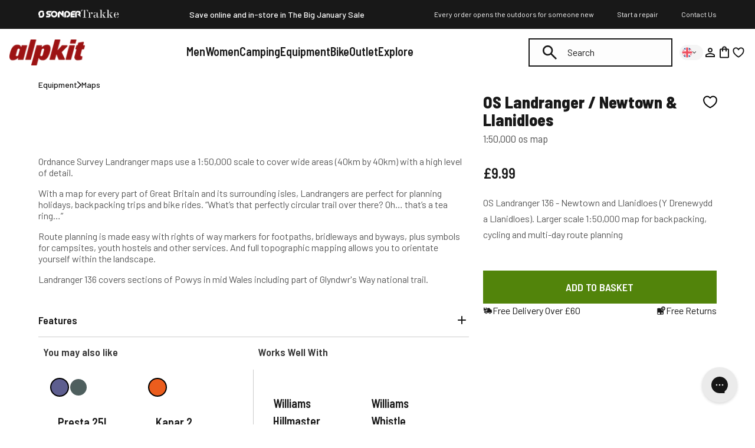

--- FILE ---
content_type: text/css
request_url: https://alpkit.com/cdn/shop/t/903/assets/announcement-bar.css?v=11736049171261661961760472049
body_size: -617
content:
.announcement-bar{display:flex;align-items:center;flex-wrap:nowrap;top:0;z-index:3;width:100%;padding:.6rem 1rem;background-color:#181818;color:#fff}.announcement-bar__content{flex:1;text-align:center}.announcement-bar a{color:inherit;text-decoration:none}.announcement-links{display:flex;gap:36px;margin-left:auto}.announcement-links a{font-size:12px}@media (max-width: 749px){.announcement-bar{display:none}}
/*# sourceMappingURL=/cdn/shop/t/903/assets/announcement-bar.css.map?v=11736049171261661961760472049 */


--- FILE ---
content_type: text/javascript; charset=utf-8
request_url: https://alpkit.com/products/os-landranger-newtown-llanidloes.js
body_size: 793
content:
{"id":6802395562089,"title":"OS Landranger \/ Newtown \u0026 Llanidloes","handle":"os-landranger-newtown-llanidloes","description":"\u003cp\u003eOrdnance Survey Landranger maps use a 1:50,000 scale to cover wide areas (40km by 40km) with a high level of detail.\u003c\/p\u003e\u003cp\u003eWith a map for every part of Great Britain and its surrounding isles, Landrangers are perfect for planning holidays, backpacking trips and bike rides. “What’s that perfectly circular trail over there? Oh… that’s a tea ring…”\u003c\/p\u003e\n\u003cp\u003eRoute planning is made easy with rights of way markers for footpaths, bridleways and byways, plus symbols for campsites, youth hostels and other services. And full topographic mapping allows you to orientate yourself within the landscape.\u003c\/p\u003e\n\u003cp\u003eLandranger 136 covers sections of Powys in mid Wales including part of Glyndwr's Way national trail.\u003c\/p\u003e","published_at":"2022-02-24T09:50:38+00:00","created_at":"2022-02-09T21:35:17+00:00","vendor":"open","type":"Maps","tags":["Book Type_OS Landranger Maps","Category_Equipment","Collection-Maps","PC_Equipment","Product Brand_Alpkit","Status_open"],"price":999,"price_min":999,"price_max":999,"available":true,"price_varies":false,"compare_at_price":null,"compare_at_price_min":0,"compare_at_price_max":0,"compare_at_price_varies":false,"variants":[{"id":39862132539497,"title":"Default Title","option1":"Default Title","option2":null,"option3":null,"sku":"BOMS-LRP-136","requires_shipping":true,"taxable":false,"featured_image":null,"available":true,"name":"OS Landranger \/ Newtown \u0026 Llanidloes","public_title":null,"options":["Default Title"],"price":999,"weight":150,"compare_at_price":null,"inventory_management":"shopify","barcode":"9780319263815","quantity_rule":{"min":1,"max":null,"increment":1},"quantity_price_breaks":[],"requires_selling_plan":false,"selling_plan_allocations":[]}],"images":["\/\/cdn.shopify.com\/s\/files\/1\/0253\/1626\/1993\/products\/BOMS-LRP-136-Front.jpg?v=1644506209","\/\/cdn.shopify.com\/s\/files\/1\/0253\/1626\/1993\/products\/BOMS-LRP-136-Back.jpg?v=1644506150"],"featured_image":"\/\/cdn.shopify.com\/s\/files\/1\/0253\/1626\/1993\/products\/BOMS-LRP-136-Front.jpg?v=1644506209","options":[{"name":"Title","position":1,"values":["Default Title"]}],"url":"\/products\/os-landranger-newtown-llanidloes","media":[{"alt":null,"id":21816595185769,"position":1,"preview_image":{"aspect_ratio":1.0,"height":1000,"width":1000,"src":"https:\/\/cdn.shopify.com\/s\/files\/1\/0253\/1626\/1993\/products\/BOMS-LRP-136-Front.jpg?v=1644506209"},"aspect_ratio":1.0,"height":1000,"media_type":"image","src":"https:\/\/cdn.shopify.com\/s\/files\/1\/0253\/1626\/1993\/products\/BOMS-LRP-136-Front.jpg?v=1644506209","width":1000},{"alt":null,"id":21816595218537,"position":2,"preview_image":{"aspect_ratio":1.0,"height":1000,"width":1000,"src":"https:\/\/cdn.shopify.com\/s\/files\/1\/0253\/1626\/1993\/products\/BOMS-LRP-136-Back.jpg?v=1644506150"},"aspect_ratio":1.0,"height":1000,"media_type":"image","src":"https:\/\/cdn.shopify.com\/s\/files\/1\/0253\/1626\/1993\/products\/BOMS-LRP-136-Back.jpg?v=1644506150","width":1000}],"requires_selling_plan":false,"selling_plan_groups":[]}

--- FILE ---
content_type: image/svg+xml
request_url: https://alpkit.com/cdn/shop/files/delivery_20x.svg?v=1675761138
body_size: -311
content:
<svg width="24" height="24" viewBox="0 0 24 24" fill="none" xmlns="http://www.w3.org/2000/svg">
<path d="M2.13398 4C1.69216 4 1.33398 4.35816 1.33398 4.79999V10.6666C1.33398 11.403 1.93092 11.9999 2.6673 11.9999H8.00058C8.73697 11.9999 9.3339 11.403 9.3339 10.6666V4.79999C9.3339 4.35818 8.97574 4 8.53391 4H7.46726C7.02544 4 6.66726 4.35816 6.66726 4.79999V7.29997C6.66726 7.59453 6.42849 7.8333 6.13394 7.8333H4.53395C4.2394 7.8333 4.00062 7.59453 4.00062 7.29997V4.79999C4.00062 4.35818 3.64246 4 3.20063 4H2.13398Z" fill="#181818"/>
<path fill-rule="evenodd" clip-rule="evenodd" d="M10.6657 6.13323V11.733C10.6657 12.6166 9.94941 13.3329 9.06574 13.3329H3.46601C3.02419 13.3329 2.66602 13.6911 2.66602 14.1329V16.5329C2.66602 16.9747 3.02418 17.3329 3.46601 17.3329H5.33266C5.33266 18.8057 6.52653 19.9995 7.9993 19.9995C9.47207 19.9995 10.6659 18.8057 10.6659 17.3329H14.6659C14.6659 18.8057 15.8598 19.9995 17.3325 19.9995C18.8053 19.9995 19.9992 18.8057 19.9992 17.3329H21.8658C22.3076 17.3329 22.6658 16.9747 22.6658 16.5329V14.8477C22.6658 14.4659 22.3563 14.1564 21.9745 14.1564V10.494C21.9745 10.1515 21.7565 9.84711 21.4322 9.7367L19.1152 8.94811C18.9517 8.8925 18.8106 8.78553 18.713 8.64301L16.682 5.68062C16.5329 5.46311 16.286 5.33301 16.0222 5.33301H11.466C11.0242 5.33301 10.6661 5.69117 10.6661 6.133L10.6657 6.13323ZM18.6656 17.3331C18.6656 18.0695 18.0687 18.6664 17.3323 18.6664C16.5959 18.6664 15.999 18.0695 15.999 17.3331C15.999 16.5967 16.5959 15.9998 17.3323 15.9998C18.0687 15.9998 18.6656 16.5967 18.6656 17.3331ZM7.99908 18.6664C8.73546 18.6664 9.3324 18.0695 9.3324 17.3331C9.3324 16.5967 8.73546 15.9998 7.99908 15.9998C7.2627 15.9998 6.66576 16.5967 6.66576 17.3331C6.66576 18.0695 7.2627 18.6664 7.99908 18.6664Z" fill="#181818"/>
</svg>


--- FILE ---
content_type: text/javascript
request_url: https://alpkit.com/cdn/shop/t/903/assets/common.js?v=134169497292038869891768216219
body_size: 100630
content:
(()=>{var __webpack_modules__={"./node_modules/@shopify/theme-currency/currency.js":(__unused_webpack_module,__webpack_exports__2,__webpack_require__2)=>{"use strict";__webpack_require__2.r(__webpack_exports__2),__webpack_require__2.d(__webpack_exports__2,{formatMoney:()=>formatMoney});const moneyFormat="${{amount}}";function formatMoney(cents,format){typeof cents=="string"&&(cents=cents.replace(".",""));let value="";const placeholderRegex=/\{\{\s*(\w+)\s*\}\}/,formatString=format||moneyFormat;function formatWithDelimiters(number,precision=2,thousands=",",decimal="."){if(isNaN(number)||number==null)return 0;number=(number/100).toFixed(precision);const parts=number.split("."),dollarsAmount=parts[0].replace(/(\d)(?=(\d\d\d)+(?!\d))/g,`$1${thousands}`),centsAmount=parts[1]?decimal+parts[1]:"";return dollarsAmount+centsAmount}switch(formatString.match(placeholderRegex)[1]){case"amount":value=formatWithDelimiters(cents,2);break;case"amount_no_decimals":value=formatWithDelimiters(cents,0);break;case"amount_with_comma_separator":value=formatWithDelimiters(cents,2,".",",");break;case"amount_no_decimals_with_comma_separator":value=formatWithDelimiters(cents,0,".",",");break}return formatString.replace(placeholderRegex,value)}},"./node_modules/@shopify/theme-product-form/listeners.js":(__unused_webpack_module,__webpack_exports__2,__webpack_require__2)=>{"use strict";__webpack_require__2.r(__webpack_exports__2),__webpack_require__2.d(__webpack_exports__2,{default:()=>Listeners});function Listeners(){this.entries=[]}Listeners.prototype.add=function(element,event,fn){this.entries.push({element,event,fn}),element.addEventListener(event,fn)},Listeners.prototype.removeAll=function(){this.entries=this.entries.filter(function(listener){return listener.element.removeEventListener(listener.event,listener.fn),!1})}},"./node_modules/@shopify/theme-product-form/theme-product-form.js":(__unused_webpack_module,__webpack_exports__2,__webpack_require__2)=>{"use strict";__webpack_require__2.r(__webpack_exports__2),__webpack_require__2.d(__webpack_exports__2,{ProductForm:()=>ProductForm,getUrlWithVariant:()=>getUrlWithVariant});var _listeners__WEBPACK_IMPORTED_MODULE_0__=__webpack_require__2("./node_modules/@shopify/theme-product-form/listeners.js"),_shopify_theme_product__WEBPACK_IMPORTED_MODULE_1__=__webpack_require__2("./node_modules/@shopify/theme-product/theme-product.js"),selectors={idInput:'[name="id"]',optionInput:'[name^="options"]',quantityInput:'[name="quantity"]',propertyInput:'[name^="properties"]'};function getUrlWithVariant(url,id){return/variant=/.test(url)?url.replace(/(variant=)[^&]+/,"$1"+id):/\?/.test(url)?url.concat("&variant=").concat(id):url.concat("?variant=").concat(id)}function ProductForm(element,product,options){this.element=element,this.product=_validateProductObject(product),options=options||{},this._listeners=new _listeners__WEBPACK_IMPORTED_MODULE_0__.default,this._listeners.add(this.element,"submit",this._onSubmit.bind(this,options)),this.optionInputs=this._initInputs(selectors.optionInput,options.onOptionChange),this.quantityInputs=this._initInputs(selectors.quantityInput,options.onQuantityChange),this.propertyInputs=this._initInputs(selectors.propertyInput,options.onPropertyChange)}ProductForm.prototype.destroy=function(){this._listeners.removeAll()},ProductForm.prototype.options=function(){return _serializeOptionValues(this.optionInputs,function(item){var regex=/(?:^(options\[))(.*?)(?:\])/;return item.name=regex.exec(item.name)[2],item})},ProductForm.prototype.variant=function(){return(0,_shopify_theme_product__WEBPACK_IMPORTED_MODULE_1__.getVariantFromSerializedArray)(this.product,this.options())},ProductForm.prototype.properties=function(){var properties=_serializePropertyValues(this.propertyInputs,function(propertyName){var regex=/(?:^(properties\[))(.*?)(?:\])/,name=regex.exec(propertyName)[2];return name});return Object.entries(properties).length===0?null:properties},ProductForm.prototype.quantity=function(){return this.quantityInputs[0]?Number.parseInt(this.quantityInputs[0].value,10):1},ProductForm.prototype._setIdInputValue=function(value){var idInputElement=this.element.querySelector(selectors.idInput);idInputElement||(idInputElement=document.createElement("input"),idInputElement.type="hidden",idInputElement.name="id",this.element.appendChild(idInputElement)),idInputElement.value=value.toString()},ProductForm.prototype._onSubmit=function(options,event){event.dataset=this._getProductFormEventData(),event.dataset.variant&&this._setIdInputValue(event.dataset.variant.id),options.onFormSubmit&&options.onFormSubmit(event)},ProductForm.prototype._onFormEvent=function(cb){return typeof cb>"u"?Function.prototype:function(event){event.dataset=this._getProductFormEventData(),cb(event)}.bind(this)},ProductForm.prototype._initInputs=function(selector,cb){var elements=Array.prototype.slice.call(this.element.querySelectorAll(selector));return elements.map(function(element){return this._listeners.add(element,"change",this._onFormEvent(cb)),element}.bind(this))},ProductForm.prototype._getProductFormEventData=function(){return{options:this.options(),variant:this.variant(),properties:this.properties(),quantity:this.quantity()}};function _serializeOptionValues(inputs,transform){return inputs.reduce(function(options,input){return(input.checked||input.type!=="radio"&&input.type!=="checkbox")&&options.push(transform({name:input.name,value:input.value})),options},[])}function _serializePropertyValues(inputs,transform){return inputs.reduce(function(properties,input){return(input.checked||input.type!=="radio"&&input.type!=="checkbox")&&(properties[transform(input.name)]=input.value),properties},{})}function _validateProductObject(product){if(typeof product!="object")throw new TypeError(product+" is not an object.");if(typeof product.variants[0].options>"u")throw new TypeError("Product object is invalid. Make sure you use the product object that is output from {{ product | json }} or from the http://[your-product-url].js route");return product}},"./node_modules/@shopify/theme-product/theme-product.js":(__unused_webpack_module,__webpack_exports__2,__webpack_require__2)=>{"use strict";__webpack_require__2.r(__webpack_exports__2),__webpack_require__2.d(__webpack_exports__2,{getProductJson:()=>getProductJson,getVariantFromId:()=>getVariantFromId,getVariantFromOptionArray:()=>getVariantFromOptionArray,getVariantFromSerializedArray:()=>getVariantFromSerializedArray});function getProductJson(handle){return fetch("/products/"+handle+".js").then(function(response){return response.json()})}function getVariantFromId(product,value){if(_validateProductStructure(product),typeof value!="number")throw new TypeError(value+" is not a Number.");var result=product.variants.filter(function(variant){return variant.id===value});return result[0]||null}function getVariantFromSerializedArray(product,collection){_validateProductStructure(product);var optionArray=_createOptionArrayFromOptionCollection(product,collection);return getVariantFromOptionArray(product,optionArray)}function getVariantFromOptionArray(product,options){_validateProductStructure(product),_validateOptionsArray(options);var result=product.variants.filter(function(variant){return options.every(function(option,index){return variant.options[index]===option})});return result[0]||null}function _createOptionArrayFromOptionCollection(product,collection){_validateProductStructure(product),_validateSerializedArray(collection);var optionArray=[];return collection.forEach(function(option){for(var i=0;i<product.options.length;i++)if(product.options[i].name.toLowerCase()===option.name.toLowerCase()){optionArray[i]=option.value;break}}),optionArray}function _validateProductStructure(product){if(typeof product!="object")throw new TypeError(product+" is not an object.");if(Object.keys(product).length===0&&product.constructor===Object)throw new Error(product+" is empty.")}function _validateSerializedArray(collection){if(!Array.isArray(collection))throw new TypeError(collection+" is not an array.");if(collection.length===0)return[];if(collection[0].hasOwnProperty("name")){if(typeof collection[0].name!="string")throw new TypeError("Invalid value type passed for name of option "+collection[0].name+". Value should be string.")}else throw new Error(collection[0]+"does not contain name key.")}function _validateOptionsArray(options){if(Array.isArray(options)&&typeof options[0]=="object")throw new Error(options+"is not a valid array of options.")}},"./node_modules/form-serialize/index.js":module=>{var k_r_submitter=/^(?:submit|button|image|reset|file)$/i,k_r_success_contrls=/^(?:input|select|textarea|keygen)/i,brackets=/(\[[^\[\]]*\])/g;function serialize(form,options){typeof options!="object"?options={hash:!!options}:options.hash===void 0&&(options.hash=!0);for(var result=options.hash?{}:"",serializer=options.serializer||(options.hash?hash_serializer:str_serialize),elements=form&&form.elements?form.elements:[],radio_store=Object.create(null),i=0;i<elements.length;++i){var element=elements[i];if(!(!options.disabled&&element.disabled||!element.name)&&!(!k_r_success_contrls.test(element.nodeName)||k_r_submitter.test(element.type))){var key=element.name,val=element.value;if((element.type==="checkbox"||element.type==="radio")&&!element.checked&&(val=void 0),options.empty){if(element.type==="checkbox"&&!element.checked&&(val=""),element.type==="radio"&&(!radio_store[element.name]&&!element.checked?radio_store[element.name]=!1:element.checked&&(radio_store[element.name]=!0)),val==null&&element.type=="radio")continue}else if(!val)continue;if(element.type==="select-multiple"){val=[];for(var selectOptions=element.options,isSelectedOptions=!1,j=0;j<selectOptions.length;++j){var option=selectOptions[j],allowedEmpty=options.empty&&!option.value,hasValue=option.value||allowedEmpty;option.selected&&hasValue&&(isSelectedOptions=!0,options.hash&&key.slice(key.length-2)!=="[]"?result=serializer(result,key+"[]",option.value):result=serializer(result,key,option.value))}!isSelectedOptions&&options.empty&&(result=serializer(result,key,""));continue}result=serializer(result,key,val)}}if(options.empty)for(var key in radio_store)radio_store[key]||(result=serializer(result,key,""));return result}function parse_keys(string){var keys=[],prefix=/^([^\[\]]*)/,children=new RegExp(brackets),match=prefix.exec(string);for(match[1]&&keys.push(match[1]);(match=children.exec(string))!==null;)keys.push(match[1]);return keys}function hash_assign(result,keys,value){if(keys.length===0)return result=value,result;var key=keys.shift(),between=key.match(/^\[(.+?)\]$/);if(key==="[]")return result=result||[],Array.isArray(result)?result.push(hash_assign(null,keys,value)):(result._values=result._values||[],result._values.push(hash_assign(null,keys,value))),result;if(!between)result[key]=hash_assign(result[key],keys,value);else{var string=between[1],index=+string;isNaN(index)?(result=result||{},result[string]=hash_assign(result[string],keys,value)):(result=result||[],result[index]=hash_assign(result[index],keys,value))}return result}function hash_serializer(result,key,value){var matches=key.match(brackets);if(matches){var keys=parse_keys(key);hash_assign(result,keys,value)}else{var existing=result[key];existing?(Array.isArray(existing)||(result[key]=[existing]),result[key].push(value)):result[key]=value}return result}function str_serialize(result,key,value){return value=value.replace(/(\r)?\n/g,`\r
`),value=encodeURIComponent(value),value=value.replace(/%20/g,"+"),result+(result?"&":"")+encodeURIComponent(key)+"="+value}module.exports=serialize},"./node_modules/jquery/dist/jquery.js":function(module,exports){var __WEBPACK_AMD_DEFINE_ARRAY__,__WEBPACK_AMD_DEFINE_RESULT__;/*!
* jQuery JavaScript Library v3.7.1
* https://jquery.com/
*
* Copyright OpenJS Foundation and other contributors
* Released under the MIT license
* https://jquery.org/license
*
* Date: 2023-08-28T13:37Z
*/(function(global,factory){"use strict";typeof module.exports=="object"?module.exports=global.document?factory(global,!0):function(w){if(!w.document)throw new Error("jQuery requires a window with a document");return factory(w)}:factory(global)})(typeof window<"u"?window:this,function(window2,noGlobal){"use strict";var arr=[],getProto=Object.getPrototypeOf,slice=arr.slice,flat=arr.flat?function(array){return arr.flat.call(array)}:function(array){return arr.concat.apply([],array)},push=arr.push,indexOf=arr.indexOf,class2type={},toString=class2type.toString,hasOwn=class2type.hasOwnProperty,fnToString=hasOwn.toString,ObjectFunctionString=fnToString.call(Object),support={},isFunction=function(obj){return typeof obj=="function"&&typeof obj.nodeType!="number"&&typeof obj.item!="function"},isWindow=function(obj){return obj!=null&&obj===obj.window},document2=window2.document,preservedScriptAttributes={type:!0,src:!0,nonce:!0,noModule:!0};function DOMEval(code,node,doc){doc=doc||document2;var i,val,script=doc.createElement("script");if(script.text=code,node)for(i in preservedScriptAttributes)val=node[i]||node.getAttribute&&node.getAttribute(i),val&&script.setAttribute(i,val);doc.head.appendChild(script).parentNode.removeChild(script)}function toType(obj){return obj==null?obj+"":typeof obj=="object"||typeof obj=="function"?class2type[toString.call(obj)]||"object":typeof obj}var version="3.7.1",rhtmlSuffix=/HTML$/i,jQuery=function(selector,context){return new jQuery.fn.init(selector,context)};jQuery.fn=jQuery.prototype={jquery:version,constructor:jQuery,length:0,toArray:function(){return slice.call(this)},get:function(num){return num==null?slice.call(this):num<0?this[num+this.length]:this[num]},pushStack:function(elems){var ret=jQuery.merge(this.constructor(),elems);return ret.prevObject=this,ret},each:function(callback){return jQuery.each(this,callback)},map:function(callback){return this.pushStack(jQuery.map(this,function(elem,i){return callback.call(elem,i,elem)}))},slice:function(){return this.pushStack(slice.apply(this,arguments))},first:function(){return this.eq(0)},last:function(){return this.eq(-1)},even:function(){return this.pushStack(jQuery.grep(this,function(_elem,i){return(i+1)%2}))},odd:function(){return this.pushStack(jQuery.grep(this,function(_elem,i){return i%2}))},eq:function(i){var len=this.length,j=+i+(i<0?len:0);return this.pushStack(j>=0&&j<len?[this[j]]:[])},end:function(){return this.prevObject||this.constructor()},push,sort:arr.sort,splice:arr.splice},jQuery.extend=jQuery.fn.extend=function(){var options,name,src,copy,copyIsArray,clone,target=arguments[0]||{},i=1,length=arguments.length,deep=!1;for(typeof target=="boolean"&&(deep=target,target=arguments[i]||{},i++),typeof target!="object"&&!isFunction(target)&&(target={}),i===length&&(target=this,i--);i<length;i++)if((options=arguments[i])!=null)for(name in options)copy=options[name],!(name==="__proto__"||target===copy)&&(deep&&copy&&(jQuery.isPlainObject(copy)||(copyIsArray=Array.isArray(copy)))?(src=target[name],copyIsArray&&!Array.isArray(src)?clone=[]:!copyIsArray&&!jQuery.isPlainObject(src)?clone={}:clone=src,copyIsArray=!1,target[name]=jQuery.extend(deep,clone,copy)):copy!==void 0&&(target[name]=copy));return target},jQuery.extend({expando:"jQuery"+(version+Math.random()).replace(/\D/g,""),isReady:!0,error:function(msg){throw new Error(msg)},noop:function(){},isPlainObject:function(obj){var proto,Ctor;return!obj||toString.call(obj)!=="[object Object]"?!1:(proto=getProto(obj),proto?(Ctor=hasOwn.call(proto,"constructor")&&proto.constructor,typeof Ctor=="function"&&fnToString.call(Ctor)===ObjectFunctionString):!0)},isEmptyObject:function(obj){var name;for(name in obj)return!1;return!0},globalEval:function(code,options,doc){DOMEval(code,{nonce:options&&options.nonce},doc)},each:function(obj,callback){var length,i=0;if(isArrayLike(obj))for(length=obj.length;i<length&&callback.call(obj[i],i,obj[i])!==!1;i++);else for(i in obj)if(callback.call(obj[i],i,obj[i])===!1)break;return obj},text:function(elem){var node,ret="",i=0,nodeType=elem.nodeType;if(!nodeType)for(;node=elem[i++];)ret+=jQuery.text(node);return nodeType===1||nodeType===11?elem.textContent:nodeType===9?elem.documentElement.textContent:nodeType===3||nodeType===4?elem.nodeValue:ret},makeArray:function(arr2,results){var ret=results||[];return arr2!=null&&(isArrayLike(Object(arr2))?jQuery.merge(ret,typeof arr2=="string"?[arr2]:arr2):push.call(ret,arr2)),ret},inArray:function(elem,arr2,i){return arr2==null?-1:indexOf.call(arr2,elem,i)},isXMLDoc:function(elem){var namespace=elem&&elem.namespaceURI,docElem=elem&&(elem.ownerDocument||elem).documentElement;return!rhtmlSuffix.test(namespace||docElem&&docElem.nodeName||"HTML")},merge:function(first,second){for(var len=+second.length,j=0,i=first.length;j<len;j++)first[i++]=second[j];return first.length=i,first},grep:function(elems,callback,invert){for(var callbackInverse,matches=[],i=0,length=elems.length,callbackExpect=!invert;i<length;i++)callbackInverse=!callback(elems[i],i),callbackInverse!==callbackExpect&&matches.push(elems[i]);return matches},map:function(elems,callback,arg){var length,value,i=0,ret=[];if(isArrayLike(elems))for(length=elems.length;i<length;i++)value=callback(elems[i],i,arg),value!=null&&ret.push(value);else for(i in elems)value=callback(elems[i],i,arg),value!=null&&ret.push(value);return flat(ret)},guid:1,support}),typeof Symbol=="function"&&(jQuery.fn[Symbol.iterator]=arr[Symbol.iterator]),jQuery.each("Boolean Number String Function Array Date RegExp Object Error Symbol".split(" "),function(_i,name){class2type["[object "+name+"]"]=name.toLowerCase()});function isArrayLike(obj){var length=!!obj&&"length"in obj&&obj.length,type=toType(obj);return isFunction(obj)||isWindow(obj)?!1:type==="array"||length===0||typeof length=="number"&&length>0&&length-1 in obj}function nodeName(elem,name){return elem.nodeName&&elem.nodeName.toLowerCase()===name.toLowerCase()}var pop=arr.pop,sort=arr.sort,splice=arr.splice,whitespace="[\\x20\\t\\r\\n\\f]",rtrimCSS=new RegExp("^"+whitespace+"+|((?:^|[^\\\\])(?:\\\\.)*)"+whitespace+"+$","g");jQuery.contains=function(a,b){var bup=b&&b.parentNode;return a===bup||!!(bup&&bup.nodeType===1&&(a.contains?a.contains(bup):a.compareDocumentPosition&&a.compareDocumentPosition(bup)&16))};var rcssescape=/([\0-\x1f\x7f]|^-?\d)|^-$|[^\x80-\uFFFF\w-]/g;function fcssescape(ch,asCodePoint){return asCodePoint?ch==="\0"?"\uFFFD":ch.slice(0,-1)+"\\"+ch.charCodeAt(ch.length-1).toString(16)+" ":"\\"+ch}jQuery.escapeSelector=function(sel){return(sel+"").replace(rcssescape,fcssescape)};var preferredDoc=document2,pushNative=push;(function(){var i,Expr,outermostContext,sortInput,hasDuplicate,push2=pushNative,document3,documentElement2,documentIsHTML,rbuggyQSA,matches,expando=jQuery.expando,dirruns=0,done=0,classCache=createCache(),tokenCache=createCache(),compilerCache=createCache(),nonnativeSelectorCache=createCache(),sortOrder=function(a,b){return a===b&&(hasDuplicate=!0),0},booleans="checked|selected|async|autofocus|autoplay|controls|defer|disabled|hidden|ismap|loop|multiple|open|readonly|required|scoped",identifier="(?:\\\\[\\da-fA-F]{1,6}"+whitespace+"?|\\\\[^\\r\\n\\f]|[\\w-]|[^\0-\\x7f])+",attributes="\\["+whitespace+"*("+identifier+")(?:"+whitespace+"*([*^$|!~]?=)"+whitespace+`*(?:'((?:\\\\.|[^\\\\'])*)'|"((?:\\\\.|[^\\\\"])*)"|(`+identifier+"))|)"+whitespace+"*\\]",pseudos=":("+identifier+`)(?:\\((('((?:\\\\.|[^\\\\'])*)'|"((?:\\\\.|[^\\\\"])*)")|((?:\\\\.|[^\\\\()[\\]]|`+attributes+")*)|.*)\\)|)",rwhitespace=new RegExp(whitespace+"+","g"),rcomma=new RegExp("^"+whitespace+"*,"+whitespace+"*"),rleadingCombinator=new RegExp("^"+whitespace+"*([>+~]|"+whitespace+")"+whitespace+"*"),rdescend=new RegExp(whitespace+"|>"),rpseudo=new RegExp(pseudos),ridentifier=new RegExp("^"+identifier+"$"),matchExpr={ID:new RegExp("^#("+identifier+")"),CLASS:new RegExp("^\\.("+identifier+")"),TAG:new RegExp("^("+identifier+"|[*])"),ATTR:new RegExp("^"+attributes),PSEUDO:new RegExp("^"+pseudos),CHILD:new RegExp("^:(only|first|last|nth|nth-last)-(child|of-type)(?:\\("+whitespace+"*(even|odd|(([+-]|)(\\d*)n|)"+whitespace+"*(?:([+-]|)"+whitespace+"*(\\d+)|))"+whitespace+"*\\)|)","i"),bool:new RegExp("^(?:"+booleans+")$","i"),needsContext:new RegExp("^"+whitespace+"*[>+~]|:(even|odd|eq|gt|lt|nth|first|last)(?:\\("+whitespace+"*((?:-\\d)?\\d*)"+whitespace+"*\\)|)(?=[^-]|$)","i")},rinputs=/^(?:input|select|textarea|button)$/i,rheader=/^h\d$/i,rquickExpr2=/^(?:#([\w-]+)|(\w+)|\.([\w-]+))$/,rsibling=/[+~]/,runescape=new RegExp("\\\\[\\da-fA-F]{1,6}"+whitespace+"?|\\\\([^\\r\\n\\f])","g"),funescape=function(escape,nonHex){var high="0x"+escape.slice(1)-65536;return nonHex||(high<0?String.fromCharCode(high+65536):String.fromCharCode(high>>10|55296,high&1023|56320))},unloadHandler=function(){setDocument()},inDisabledFieldset=addCombinator(function(elem){return elem.disabled===!0&&nodeName(elem,"fieldset")},{dir:"parentNode",next:"legend"});function safeActiveElement(){try{return document3.activeElement}catch{}}try{push2.apply(arr=slice.call(preferredDoc.childNodes),preferredDoc.childNodes),arr[preferredDoc.childNodes.length].nodeType}catch{push2={apply:function(target,els){pushNative.apply(target,slice.call(els))},call:function(target){pushNative.apply(target,slice.call(arguments,1))}}}function find(selector,context,results,seed){var m,i2,elem,nid,match,groups,newSelector,newContext=context&&context.ownerDocument,nodeType=context?context.nodeType:9;if(results=results||[],typeof selector!="string"||!selector||nodeType!==1&&nodeType!==9&&nodeType!==11)return results;if(!seed&&(setDocument(context),context=context||document3,documentIsHTML)){if(nodeType!==11&&(match=rquickExpr2.exec(selector)))if(m=match[1]){if(nodeType===9)if(elem=context.getElementById(m)){if(elem.id===m)return push2.call(results,elem),results}else return results;else if(newContext&&(elem=newContext.getElementById(m))&&find.contains(context,elem)&&elem.id===m)return push2.call(results,elem),results}else{if(match[2])return push2.apply(results,context.getElementsByTagName(selector)),results;if((m=match[3])&&context.getElementsByClassName)return push2.apply(results,context.getElementsByClassName(m)),results}if(!nonnativeSelectorCache[selector+" "]&&(!rbuggyQSA||!rbuggyQSA.test(selector))){if(newSelector=selector,newContext=context,nodeType===1&&(rdescend.test(selector)||rleadingCombinator.test(selector))){for(newContext=rsibling.test(selector)&&testContext(context.parentNode)||context,(newContext!=context||!support.scope)&&((nid=context.getAttribute("id"))?nid=jQuery.escapeSelector(nid):context.setAttribute("id",nid=expando)),groups=tokenize(selector),i2=groups.length;i2--;)groups[i2]=(nid?"#"+nid:":scope")+" "+toSelector(groups[i2]);newSelector=groups.join(",")}try{return push2.apply(results,newContext.querySelectorAll(newSelector)),results}catch{nonnativeSelectorCache(selector,!0)}finally{nid===expando&&context.removeAttribute("id")}}}return select(selector.replace(rtrimCSS,"$1"),context,results,seed)}function createCache(){var keys=[];function cache(key,value){return keys.push(key+" ")>Expr.cacheLength&&delete cache[keys.shift()],cache[key+" "]=value}return cache}function markFunction(fn){return fn[expando]=!0,fn}function assert(fn){var el=document3.createElement("fieldset");try{return!!fn(el)}catch{return!1}finally{el.parentNode&&el.parentNode.removeChild(el),el=null}}function createInputPseudo(type){return function(elem){return nodeName(elem,"input")&&elem.type===type}}function createButtonPseudo(type){return function(elem){return(nodeName(elem,"input")||nodeName(elem,"button"))&&elem.type===type}}function createDisabledPseudo(disabled){return function(elem){return"form"in elem?elem.parentNode&&elem.disabled===!1?"label"in elem?"label"in elem.parentNode?elem.parentNode.disabled===disabled:elem.disabled===disabled:elem.isDisabled===disabled||elem.isDisabled!==!disabled&&inDisabledFieldset(elem)===disabled:elem.disabled===disabled:"label"in elem?elem.disabled===disabled:!1}}function createPositionalPseudo(fn){return markFunction(function(argument){return argument=+argument,markFunction(function(seed,matches2){for(var j,matchIndexes=fn([],seed.length,argument),i2=matchIndexes.length;i2--;)seed[j=matchIndexes[i2]]&&(seed[j]=!(matches2[j]=seed[j]))})})}function testContext(context){return context&&typeof context.getElementsByTagName<"u"&&context}function setDocument(node){var subWindow,doc=node?node.ownerDocument||node:preferredDoc;return doc==document3||doc.nodeType!==9||!doc.documentElement||(document3=doc,documentElement2=document3.documentElement,documentIsHTML=!jQuery.isXMLDoc(document3),matches=documentElement2.matches||documentElement2.webkitMatchesSelector||documentElement2.msMatchesSelector,documentElement2.msMatchesSelector&&preferredDoc!=document3&&(subWindow=document3.defaultView)&&subWindow.top!==subWindow&&subWindow.addEventListener("unload",unloadHandler),support.getById=assert(function(el){return documentElement2.appendChild(el).id=jQuery.expando,!document3.getElementsByName||!document3.getElementsByName(jQuery.expando).length}),support.disconnectedMatch=assert(function(el){return matches.call(el,"*")}),support.scope=assert(function(){return document3.querySelectorAll(":scope")}),support.cssHas=assert(function(){try{return document3.querySelector(":has(*,:jqfake)"),!1}catch{return!0}}),support.getById?(Expr.filter.ID=function(id){var attrId=id.replace(runescape,funescape);return function(elem){return elem.getAttribute("id")===attrId}},Expr.find.ID=function(id,context){if(typeof context.getElementById<"u"&&documentIsHTML){var elem=context.getElementById(id);return elem?[elem]:[]}}):(Expr.filter.ID=function(id){var attrId=id.replace(runescape,funescape);return function(elem){var node2=typeof elem.getAttributeNode<"u"&&elem.getAttributeNode("id");return node2&&node2.value===attrId}},Expr.find.ID=function(id,context){if(typeof context.getElementById<"u"&&documentIsHTML){var node2,i2,elems,elem=context.getElementById(id);if(elem){if(node2=elem.getAttributeNode("id"),node2&&node2.value===id)return[elem];for(elems=context.getElementsByName(id),i2=0;elem=elems[i2++];)if(node2=elem.getAttributeNode("id"),node2&&node2.value===id)return[elem]}return[]}}),Expr.find.TAG=function(tag,context){return typeof context.getElementsByTagName<"u"?context.getElementsByTagName(tag):context.querySelectorAll(tag)},Expr.find.CLASS=function(className,context){if(typeof context.getElementsByClassName<"u"&&documentIsHTML)return context.getElementsByClassName(className)},rbuggyQSA=[],assert(function(el){var input;documentElement2.appendChild(el).innerHTML="<a id='"+expando+"' href='' disabled='disabled'></a><select id='"+expando+"-\r\\' disabled='disabled'><option selected=''></option></select>",el.querySelectorAll("[selected]").length||rbuggyQSA.push("\\["+whitespace+"*(?:value|"+booleans+")"),el.querySelectorAll("[id~="+expando+"-]").length||rbuggyQSA.push("~="),el.querySelectorAll("a#"+expando+"+*").length||rbuggyQSA.push(".#.+[+~]"),el.querySelectorAll(":checked").length||rbuggyQSA.push(":checked"),input=document3.createElement("input"),input.setAttribute("type","hidden"),el.appendChild(input).setAttribute("name","D"),documentElement2.appendChild(el).disabled=!0,el.querySelectorAll(":disabled").length!==2&&rbuggyQSA.push(":enabled",":disabled"),input=document3.createElement("input"),input.setAttribute("name",""),el.appendChild(input),el.querySelectorAll("[name='']").length||rbuggyQSA.push("\\["+whitespace+"*name"+whitespace+"*="+whitespace+`*(?:''|"")`)}),support.cssHas||rbuggyQSA.push(":has"),rbuggyQSA=rbuggyQSA.length&&new RegExp(rbuggyQSA.join("|")),sortOrder=function(a,b){if(a===b)return hasDuplicate=!0,0;var compare=!a.compareDocumentPosition-!b.compareDocumentPosition;return compare||(compare=(a.ownerDocument||a)==(b.ownerDocument||b)?a.compareDocumentPosition(b):1,compare&1||!support.sortDetached&&b.compareDocumentPosition(a)===compare?a===document3||a.ownerDocument==preferredDoc&&find.contains(preferredDoc,a)?-1:b===document3||b.ownerDocument==preferredDoc&&find.contains(preferredDoc,b)?1:sortInput?indexOf.call(sortInput,a)-indexOf.call(sortInput,b):0:compare&4?-1:1)}),document3}find.matches=function(expr,elements){return find(expr,null,null,elements)},find.matchesSelector=function(elem,expr){if(setDocument(elem),documentIsHTML&&!nonnativeSelectorCache[expr+" "]&&(!rbuggyQSA||!rbuggyQSA.test(expr)))try{var ret=matches.call(elem,expr);if(ret||support.disconnectedMatch||elem.document&&elem.document.nodeType!==11)return ret}catch{nonnativeSelectorCache(expr,!0)}return find(expr,document3,null,[elem]).length>0},find.contains=function(context,elem){return(context.ownerDocument||context)!=document3&&setDocument(context),jQuery.contains(context,elem)},find.attr=function(elem,name){(elem.ownerDocument||elem)!=document3&&setDocument(elem);var fn=Expr.attrHandle[name.toLowerCase()],val=fn&&hasOwn.call(Expr.attrHandle,name.toLowerCase())?fn(elem,name,!documentIsHTML):void 0;return val!==void 0?val:elem.getAttribute(name)},find.error=function(msg){throw new Error("Syntax error, unrecognized expression: "+msg)},jQuery.uniqueSort=function(results){var elem,duplicates=[],j=0,i2=0;if(hasDuplicate=!support.sortStable,sortInput=!support.sortStable&&slice.call(results,0),sort.call(results,sortOrder),hasDuplicate){for(;elem=results[i2++];)elem===results[i2]&&(j=duplicates.push(i2));for(;j--;)splice.call(results,duplicates[j],1)}return sortInput=null,results},jQuery.fn.uniqueSort=function(){return this.pushStack(jQuery.uniqueSort(slice.apply(this)))},Expr=jQuery.expr={cacheLength:50,createPseudo:markFunction,match:matchExpr,attrHandle:{},find:{},relative:{">":{dir:"parentNode",first:!0}," ":{dir:"parentNode"},"+":{dir:"previousSibling",first:!0},"~":{dir:"previousSibling"}},preFilter:{ATTR:function(match){return match[1]=match[1].replace(runescape,funescape),match[3]=(match[3]||match[4]||match[5]||"").replace(runescape,funescape),match[2]==="~="&&(match[3]=" "+match[3]+" "),match.slice(0,4)},CHILD:function(match){return match[1]=match[1].toLowerCase(),match[1].slice(0,3)==="nth"?(match[3]||find.error(match[0]),match[4]=+(match[4]?match[5]+(match[6]||1):2*(match[3]==="even"||match[3]==="odd")),match[5]=+(match[7]+match[8]||match[3]==="odd")):match[3]&&find.error(match[0]),match},PSEUDO:function(match){var excess,unquoted=!match[6]&&match[2];return matchExpr.CHILD.test(match[0])?null:(match[3]?match[2]=match[4]||match[5]||"":unquoted&&rpseudo.test(unquoted)&&(excess=tokenize(unquoted,!0))&&(excess=unquoted.indexOf(")",unquoted.length-excess)-unquoted.length)&&(match[0]=match[0].slice(0,excess),match[2]=unquoted.slice(0,excess)),match.slice(0,3))}},filter:{TAG:function(nodeNameSelector){var expectedNodeName=nodeNameSelector.replace(runescape,funescape).toLowerCase();return nodeNameSelector==="*"?function(){return!0}:function(elem){return nodeName(elem,expectedNodeName)}},CLASS:function(className){var pattern=classCache[className+" "];return pattern||(pattern=new RegExp("(^|"+whitespace+")"+className+"("+whitespace+"|$)"))&&classCache(className,function(elem){return pattern.test(typeof elem.className=="string"&&elem.className||typeof elem.getAttribute<"u"&&elem.getAttribute("class")||"")})},ATTR:function(name,operator,check){return function(elem){var result=find.attr(elem,name);return result==null?operator==="!=":operator?(result+="",operator==="="?result===check:operator==="!="?result!==check:operator==="^="?check&&result.indexOf(check)===0:operator==="*="?check&&result.indexOf(check)>-1:operator==="$="?check&&result.slice(-check.length)===check:operator==="~="?(" "+result.replace(rwhitespace," ")+" ").indexOf(check)>-1:operator==="|="?result===check||result.slice(0,check.length+1)===check+"-":!1):!0}},CHILD:function(type,what,_argument,first,last){var simple=type.slice(0,3)!=="nth",forward=type.slice(-4)!=="last",ofType=what==="of-type";return first===1&&last===0?function(elem){return!!elem.parentNode}:function(elem,_context,xml){var cache,outerCache,node,nodeIndex,start,dir2=simple!==forward?"nextSibling":"previousSibling",parent=elem.parentNode,name=ofType&&elem.nodeName.toLowerCase(),useCache=!xml&&!ofType,diff=!1;if(parent){if(simple){for(;dir2;){for(node=elem;node=node[dir2];)if(ofType?nodeName(node,name):node.nodeType===1)return!1;start=dir2=type==="only"&&!start&&"nextSibling"}return!0}if(start=[forward?parent.firstChild:parent.lastChild],forward&&useCache){for(outerCache=parent[expando]||(parent[expando]={}),cache=outerCache[type]||[],nodeIndex=cache[0]===dirruns&&cache[1],diff=nodeIndex&&cache[2],node=nodeIndex&&parent.childNodes[nodeIndex];node=++nodeIndex&&node&&node[dir2]||(diff=nodeIndex=0)||start.pop();)if(node.nodeType===1&&++diff&&node===elem){outerCache[type]=[dirruns,nodeIndex,diff];break}}else if(useCache&&(outerCache=elem[expando]||(elem[expando]={}),cache=outerCache[type]||[],nodeIndex=cache[0]===dirruns&&cache[1],diff=nodeIndex),diff===!1)for(;(node=++nodeIndex&&node&&node[dir2]||(diff=nodeIndex=0)||start.pop())&&!((ofType?nodeName(node,name):node.nodeType===1)&&++diff&&(useCache&&(outerCache=node[expando]||(node[expando]={}),outerCache[type]=[dirruns,diff]),node===elem)););return diff-=last,diff===first||diff%first===0&&diff/first>=0}}},PSEUDO:function(pseudo,argument){var args,fn=Expr.pseudos[pseudo]||Expr.setFilters[pseudo.toLowerCase()]||find.error("unsupported pseudo: "+pseudo);return fn[expando]?fn(argument):fn.length>1?(args=[pseudo,pseudo,"",argument],Expr.setFilters.hasOwnProperty(pseudo.toLowerCase())?markFunction(function(seed,matches2){for(var idx,matched=fn(seed,argument),i2=matched.length;i2--;)idx=indexOf.call(seed,matched[i2]),seed[idx]=!(matches2[idx]=matched[i2])}):function(elem){return fn(elem,0,args)}):fn}},pseudos:{not:markFunction(function(selector){var input=[],results=[],matcher=compile(selector.replace(rtrimCSS,"$1"));return matcher[expando]?markFunction(function(seed,matches2,_context,xml){for(var elem,unmatched=matcher(seed,null,xml,[]),i2=seed.length;i2--;)(elem=unmatched[i2])&&(seed[i2]=!(matches2[i2]=elem))}):function(elem,_context,xml){return input[0]=elem,matcher(input,null,xml,results),input[0]=null,!results.pop()}}),has:markFunction(function(selector){return function(elem){return find(selector,elem).length>0}}),contains:markFunction(function(text){return text=text.replace(runescape,funescape),function(elem){return(elem.textContent||jQuery.text(elem)).indexOf(text)>-1}}),lang:markFunction(function(lang){return ridentifier.test(lang||"")||find.error("unsupported lang: "+lang),lang=lang.replace(runescape,funescape).toLowerCase(),function(elem){var elemLang;do if(elemLang=documentIsHTML?elem.lang:elem.getAttribute("xml:lang")||elem.getAttribute("lang"))return elemLang=elemLang.toLowerCase(),elemLang===lang||elemLang.indexOf(lang+"-")===0;while((elem=elem.parentNode)&&elem.nodeType===1);return!1}}),target:function(elem){var hash=window2.location&&window2.location.hash;return hash&&hash.slice(1)===elem.id},root:function(elem){return elem===documentElement2},focus:function(elem){return elem===safeActiveElement()&&document3.hasFocus()&&!!(elem.type||elem.href||~elem.tabIndex)},enabled:createDisabledPseudo(!1),disabled:createDisabledPseudo(!0),checked:function(elem){return nodeName(elem,"input")&&!!elem.checked||nodeName(elem,"option")&&!!elem.selected},selected:function(elem){return elem.parentNode&&elem.parentNode.selectedIndex,elem.selected===!0},empty:function(elem){for(elem=elem.firstChild;elem;elem=elem.nextSibling)if(elem.nodeType<6)return!1;return!0},parent:function(elem){return!Expr.pseudos.empty(elem)},header:function(elem){return rheader.test(elem.nodeName)},input:function(elem){return rinputs.test(elem.nodeName)},button:function(elem){return nodeName(elem,"input")&&elem.type==="button"||nodeName(elem,"button")},text:function(elem){var attr;return nodeName(elem,"input")&&elem.type==="text"&&((attr=elem.getAttribute("type"))==null||attr.toLowerCase()==="text")},first:createPositionalPseudo(function(){return[0]}),last:createPositionalPseudo(function(_matchIndexes,length){return[length-1]}),eq:createPositionalPseudo(function(_matchIndexes,length,argument){return[argument<0?argument+length:argument]}),even:createPositionalPseudo(function(matchIndexes,length){for(var i2=0;i2<length;i2+=2)matchIndexes.push(i2);return matchIndexes}),odd:createPositionalPseudo(function(matchIndexes,length){for(var i2=1;i2<length;i2+=2)matchIndexes.push(i2);return matchIndexes}),lt:createPositionalPseudo(function(matchIndexes,length,argument){var i2;for(argument<0?i2=argument+length:argument>length?i2=length:i2=argument;--i2>=0;)matchIndexes.push(i2);return matchIndexes}),gt:createPositionalPseudo(function(matchIndexes,length,argument){for(var i2=argument<0?argument+length:argument;++i2<length;)matchIndexes.push(i2);return matchIndexes})}},Expr.pseudos.nth=Expr.pseudos.eq;for(i in{radio:!0,checkbox:!0,file:!0,password:!0,image:!0})Expr.pseudos[i]=createInputPseudo(i);for(i in{submit:!0,reset:!0})Expr.pseudos[i]=createButtonPseudo(i);function setFilters(){}setFilters.prototype=Expr.filters=Expr.pseudos,Expr.setFilters=new setFilters;function tokenize(selector,parseOnly){var matched,match,tokens,type,soFar,groups,preFilters,cached=tokenCache[selector+" "];if(cached)return parseOnly?0:cached.slice(0);for(soFar=selector,groups=[],preFilters=Expr.preFilter;soFar;){(!matched||(match=rcomma.exec(soFar)))&&(match&&(soFar=soFar.slice(match[0].length)||soFar),groups.push(tokens=[])),matched=!1,(match=rleadingCombinator.exec(soFar))&&(matched=match.shift(),tokens.push({value:matched,type:match[0].replace(rtrimCSS," ")}),soFar=soFar.slice(matched.length));for(type in Expr.filter)(match=matchExpr[type].exec(soFar))&&(!preFilters[type]||(match=preFilters[type](match)))&&(matched=match.shift(),tokens.push({value:matched,type,matches:match}),soFar=soFar.slice(matched.length));if(!matched)break}return parseOnly?soFar.length:soFar?find.error(selector):tokenCache(selector,groups).slice(0)}function toSelector(tokens){for(var i2=0,len=tokens.length,selector="";i2<len;i2++)selector+=tokens[i2].value;return selector}function addCombinator(matcher,combinator,base){var dir2=combinator.dir,skip=combinator.next,key=skip||dir2,checkNonElements=base&&key==="parentNode",doneName=done++;return combinator.first?function(elem,context,xml){for(;elem=elem[dir2];)if(elem.nodeType===1||checkNonElements)return matcher(elem,context,xml);return!1}:function(elem,context,xml){var oldCache,outerCache,newCache=[dirruns,doneName];if(xml){for(;elem=elem[dir2];)if((elem.nodeType===1||checkNonElements)&&matcher(elem,context,xml))return!0}else for(;elem=elem[dir2];)if(elem.nodeType===1||checkNonElements)if(outerCache=elem[expando]||(elem[expando]={}),skip&&nodeName(elem,skip))elem=elem[dir2]||elem;else{if((oldCache=outerCache[key])&&oldCache[0]===dirruns&&oldCache[1]===doneName)return newCache[2]=oldCache[2];if(outerCache[key]=newCache,newCache[2]=matcher(elem,context,xml))return!0}return!1}}function elementMatcher(matchers){return matchers.length>1?function(elem,context,xml){for(var i2=matchers.length;i2--;)if(!matchers[i2](elem,context,xml))return!1;return!0}:matchers[0]}function multipleContexts(selector,contexts,results){for(var i2=0,len=contexts.length;i2<len;i2++)find(selector,contexts[i2],results);return results}function condense(unmatched,map,filter,context,xml){for(var elem,newUnmatched=[],i2=0,len=unmatched.length,mapped=map!=null;i2<len;i2++)(elem=unmatched[i2])&&(!filter||filter(elem,context,xml))&&(newUnmatched.push(elem),mapped&&map.push(i2));return newUnmatched}function setMatcher(preFilter,selector,matcher,postFilter,postFinder,postSelector){return postFilter&&!postFilter[expando]&&(postFilter=setMatcher(postFilter)),postFinder&&!postFinder[expando]&&(postFinder=setMatcher(postFinder,postSelector)),markFunction(function(seed,results,context,xml){var temp,i2,elem,matcherOut,preMap=[],postMap=[],preexisting=results.length,elems=seed||multipleContexts(selector||"*",context.nodeType?[context]:context,[]),matcherIn=preFilter&&(seed||!selector)?condense(elems,preMap,preFilter,context,xml):elems;if(matcher?(matcherOut=postFinder||(seed?preFilter:preexisting||postFilter)?[]:results,matcher(matcherIn,matcherOut,context,xml)):matcherOut=matcherIn,postFilter)for(temp=condense(matcherOut,postMap),postFilter(temp,[],context,xml),i2=temp.length;i2--;)(elem=temp[i2])&&(matcherOut[postMap[i2]]=!(matcherIn[postMap[i2]]=elem));if(seed){if(postFinder||preFilter){if(postFinder){for(temp=[],i2=matcherOut.length;i2--;)(elem=matcherOut[i2])&&temp.push(matcherIn[i2]=elem);postFinder(null,matcherOut=[],temp,xml)}for(i2=matcherOut.length;i2--;)(elem=matcherOut[i2])&&(temp=postFinder?indexOf.call(seed,elem):preMap[i2])>-1&&(seed[temp]=!(results[temp]=elem))}}else matcherOut=condense(matcherOut===results?matcherOut.splice(preexisting,matcherOut.length):matcherOut),postFinder?postFinder(null,results,matcherOut,xml):push2.apply(results,matcherOut)})}function matcherFromTokens(tokens){for(var checkContext,matcher,j,len=tokens.length,leadingRelative=Expr.relative[tokens[0].type],implicitRelative=leadingRelative||Expr.relative[" "],i2=leadingRelative?1:0,matchContext=addCombinator(function(elem){return elem===checkContext},implicitRelative,!0),matchAnyContext=addCombinator(function(elem){return indexOf.call(checkContext,elem)>-1},implicitRelative,!0),matchers=[function(elem,context,xml){var ret=!leadingRelative&&(xml||context!=outermostContext)||((checkContext=context).nodeType?matchContext(elem,context,xml):matchAnyContext(elem,context,xml));return checkContext=null,ret}];i2<len;i2++)if(matcher=Expr.relative[tokens[i2].type])matchers=[addCombinator(elementMatcher(matchers),matcher)];else{if(matcher=Expr.filter[tokens[i2].type].apply(null,tokens[i2].matches),matcher[expando]){for(j=++i2;j<len&&!Expr.relative[tokens[j].type];j++);return setMatcher(i2>1&&elementMatcher(matchers),i2>1&&toSelector(tokens.slice(0,i2-1).concat({value:tokens[i2-2].type===" "?"*":""})).replace(rtrimCSS,"$1"),matcher,i2<j&&matcherFromTokens(tokens.slice(i2,j)),j<len&&matcherFromTokens(tokens=tokens.slice(j)),j<len&&toSelector(tokens))}matchers.push(matcher)}return elementMatcher(matchers)}function matcherFromGroupMatchers(elementMatchers,setMatchers){var bySet=setMatchers.length>0,byElement=elementMatchers.length>0,superMatcher=function(seed,context,xml,results,outermost){var elem,j,matcher,matchedCount=0,i2="0",unmatched=seed&&[],setMatched=[],contextBackup=outermostContext,elems=seed||byElement&&Expr.find.TAG("*",outermost),dirrunsUnique=dirruns+=contextBackup==null?1:Math.random()||.1,len=elems.length;for(outermost&&(outermostContext=context==document3||context||outermost);i2!==len&&(elem=elems[i2])!=null;i2++){if(byElement&&elem){for(j=0,!context&&elem.ownerDocument!=document3&&(setDocument(elem),xml=!documentIsHTML);matcher=elementMatchers[j++];)if(matcher(elem,context||document3,xml)){push2.call(results,elem);break}outermost&&(dirruns=dirrunsUnique)}bySet&&((elem=!matcher&&elem)&&matchedCount--,seed&&unmatched.push(elem))}if(matchedCount+=i2,bySet&&i2!==matchedCount){for(j=0;matcher=setMatchers[j++];)matcher(unmatched,setMatched,context,xml);if(seed){if(matchedCount>0)for(;i2--;)unmatched[i2]||setMatched[i2]||(setMatched[i2]=pop.call(results));setMatched=condense(setMatched)}push2.apply(results,setMatched),outermost&&!seed&&setMatched.length>0&&matchedCount+setMatchers.length>1&&jQuery.uniqueSort(results)}return outermost&&(dirruns=dirrunsUnique,outermostContext=contextBackup),unmatched};return bySet?markFunction(superMatcher):superMatcher}function compile(selector,match){var i2,setMatchers=[],elementMatchers=[],cached=compilerCache[selector+" "];if(!cached){for(match||(match=tokenize(selector)),i2=match.length;i2--;)cached=matcherFromTokens(match[i2]),cached[expando]?setMatchers.push(cached):elementMatchers.push(cached);cached=compilerCache(selector,matcherFromGroupMatchers(elementMatchers,setMatchers)),cached.selector=selector}return cached}function select(selector,context,results,seed){var i2,tokens,token,type,find2,compiled=typeof selector=="function"&&selector,match=!seed&&tokenize(selector=compiled.selector||selector);if(results=results||[],match.length===1){if(tokens=match[0]=match[0].slice(0),tokens.length>2&&(token=tokens[0]).type==="ID"&&context.nodeType===9&&documentIsHTML&&Expr.relative[tokens[1].type]){if(context=(Expr.find.ID(token.matches[0].replace(runescape,funescape),context)||[])[0],context)compiled&&(context=context.parentNode);else return results;selector=selector.slice(tokens.shift().value.length)}for(i2=matchExpr.needsContext.test(selector)?0:tokens.length;i2--&&(token=tokens[i2],!Expr.relative[type=token.type]);)if((find2=Expr.find[type])&&(seed=find2(token.matches[0].replace(runescape,funescape),rsibling.test(tokens[0].type)&&testContext(context.parentNode)||context))){if(tokens.splice(i2,1),selector=seed.length&&toSelector(tokens),!selector)return push2.apply(results,seed),results;break}}return(compiled||compile(selector,match))(seed,context,!documentIsHTML,results,!context||rsibling.test(selector)&&testContext(context.parentNode)||context),results}support.sortStable=expando.split("").sort(sortOrder).join("")===expando,setDocument(),support.sortDetached=assert(function(el){return el.compareDocumentPosition(document3.createElement("fieldset"))&1}),jQuery.find=find,jQuery.expr[":"]=jQuery.expr.pseudos,jQuery.unique=jQuery.uniqueSort,find.compile=compile,find.select=select,find.setDocument=setDocument,find.tokenize=tokenize,find.escape=jQuery.escapeSelector,find.getText=jQuery.text,find.isXML=jQuery.isXMLDoc,find.selectors=jQuery.expr,find.support=jQuery.support,find.uniqueSort=jQuery.uniqueSort})();var dir=function(elem,dir2,until){for(var matched=[],truncate=until!==void 0;(elem=elem[dir2])&&elem.nodeType!==9;)if(elem.nodeType===1){if(truncate&&jQuery(elem).is(until))break;matched.push(elem)}return matched},siblings=function(n,elem){for(var matched=[];n;n=n.nextSibling)n.nodeType===1&&n!==elem&&matched.push(n);return matched},rneedsContext=jQuery.expr.match.needsContext,rsingleTag=/^<([a-z][^\/\0>:\x20\t\r\n\f]*)[\x20\t\r\n\f]*\/?>(?:<\/\1>|)$/i;function winnow(elements,qualifier,not){return isFunction(qualifier)?jQuery.grep(elements,function(elem,i){return!!qualifier.call(elem,i,elem)!==not}):qualifier.nodeType?jQuery.grep(elements,function(elem){return elem===qualifier!==not}):typeof qualifier!="string"?jQuery.grep(elements,function(elem){return indexOf.call(qualifier,elem)>-1!==not}):jQuery.filter(qualifier,elements,not)}jQuery.filter=function(expr,elems,not){var elem=elems[0];return not&&(expr=":not("+expr+")"),elems.length===1&&elem.nodeType===1?jQuery.find.matchesSelector(elem,expr)?[elem]:[]:jQuery.find.matches(expr,jQuery.grep(elems,function(elem2){return elem2.nodeType===1}))},jQuery.fn.extend({find:function(selector){var i,ret,len=this.length,self2=this;if(typeof selector!="string")return this.pushStack(jQuery(selector).filter(function(){for(i=0;i<len;i++)if(jQuery.contains(self2[i],this))return!0}));for(ret=this.pushStack([]),i=0;i<len;i++)jQuery.find(selector,self2[i],ret);return len>1?jQuery.uniqueSort(ret):ret},filter:function(selector){return this.pushStack(winnow(this,selector||[],!1))},not:function(selector){return this.pushStack(winnow(this,selector||[],!0))},is:function(selector){return!!winnow(this,typeof selector=="string"&&rneedsContext.test(selector)?jQuery(selector):selector||[],!1).length}});var rootjQuery,rquickExpr=/^(?:\s*(<[\w\W]+>)[^>]*|#([\w-]+))$/,init=jQuery.fn.init=function(selector,context,root){var match,elem;if(!selector)return this;if(root=root||rootjQuery,typeof selector=="string")if(selector[0]==="<"&&selector[selector.length-1]===">"&&selector.length>=3?match=[null,selector,null]:match=rquickExpr.exec(selector),match&&(match[1]||!context))if(match[1]){if(context=context instanceof jQuery?context[0]:context,jQuery.merge(this,jQuery.parseHTML(match[1],context&&context.nodeType?context.ownerDocument||context:document2,!0)),rsingleTag.test(match[1])&&jQuery.isPlainObject(context))for(match in context)isFunction(this[match])?this[match](context[match]):this.attr(match,context[match]);return this}else return elem=document2.getElementById(match[2]),elem&&(this[0]=elem,this.length=1),this;else return!context||context.jquery?(context||root).find(selector):this.constructor(context).find(selector);else{if(selector.nodeType)return this[0]=selector,this.length=1,this;if(isFunction(selector))return root.ready!==void 0?root.ready(selector):selector(jQuery)}return jQuery.makeArray(selector,this)};init.prototype=jQuery.fn,rootjQuery=jQuery(document2);var rparentsprev=/^(?:parents|prev(?:Until|All))/,guaranteedUnique={children:!0,contents:!0,next:!0,prev:!0};jQuery.fn.extend({has:function(target){var targets=jQuery(target,this),l=targets.length;return this.filter(function(){for(var i=0;i<l;i++)if(jQuery.contains(this,targets[i]))return!0})},closest:function(selectors,context){var cur,i=0,l=this.length,matched=[],targets=typeof selectors!="string"&&jQuery(selectors);if(!rneedsContext.test(selectors)){for(;i<l;i++)for(cur=this[i];cur&&cur!==context;cur=cur.parentNode)if(cur.nodeType<11&&(targets?targets.index(cur)>-1:cur.nodeType===1&&jQuery.find.matchesSelector(cur,selectors))){matched.push(cur);break}}return this.pushStack(matched.length>1?jQuery.uniqueSort(matched):matched)},index:function(elem){return elem?typeof elem=="string"?indexOf.call(jQuery(elem),this[0]):indexOf.call(this,elem.jquery?elem[0]:elem):this[0]&&this[0].parentNode?this.first().prevAll().length:-1},add:function(selector,context){return this.pushStack(jQuery.uniqueSort(jQuery.merge(this.get(),jQuery(selector,context))))},addBack:function(selector){return this.add(selector==null?this.prevObject:this.prevObject.filter(selector))}});function sibling(cur,dir2){for(;(cur=cur[dir2])&&cur.nodeType!==1;);return cur}jQuery.each({parent:function(elem){var parent=elem.parentNode;return parent&&parent.nodeType!==11?parent:null},parents:function(elem){return dir(elem,"parentNode")},parentsUntil:function(elem,_i,until){return dir(elem,"parentNode",until)},next:function(elem){return sibling(elem,"nextSibling")},prev:function(elem){return sibling(elem,"previousSibling")},nextAll:function(elem){return dir(elem,"nextSibling")},prevAll:function(elem){return dir(elem,"previousSibling")},nextUntil:function(elem,_i,until){return dir(elem,"nextSibling",until)},prevUntil:function(elem,_i,until){return dir(elem,"previousSibling",until)},siblings:function(elem){return siblings((elem.parentNode||{}).firstChild,elem)},children:function(elem){return siblings(elem.firstChild)},contents:function(elem){return elem.contentDocument!=null&&getProto(elem.contentDocument)?elem.contentDocument:(nodeName(elem,"template")&&(elem=elem.content||elem),jQuery.merge([],elem.childNodes))}},function(name,fn){jQuery.fn[name]=function(until,selector){var matched=jQuery.map(this,fn,until);return name.slice(-5)!=="Until"&&(selector=until),selector&&typeof selector=="string"&&(matched=jQuery.filter(selector,matched)),this.length>1&&(guaranteedUnique[name]||jQuery.uniqueSort(matched),rparentsprev.test(name)&&matched.reverse()),this.pushStack(matched)}});var rnothtmlwhite=/[^\x20\t\r\n\f]+/g;function createOptions(options){var object={};return jQuery.each(options.match(rnothtmlwhite)||[],function(_,flag){object[flag]=!0}),object}jQuery.Callbacks=function(options){options=typeof options=="string"?createOptions(options):jQuery.extend({},options);var firing,memory,fired,locked,list=[],queue=[],firingIndex=-1,fire=function(){for(locked=locked||options.once,fired=firing=!0;queue.length;firingIndex=-1)for(memory=queue.shift();++firingIndex<list.length;)list[firingIndex].apply(memory[0],memory[1])===!1&&options.stopOnFalse&&(firingIndex=list.length,memory=!1);options.memory||(memory=!1),firing=!1,locked&&(memory?list=[]:list="")},self2={add:function(){return list&&(memory&&!firing&&(firingIndex=list.length-1,queue.push(memory)),function add(args){jQuery.each(args,function(_,arg){isFunction(arg)?(!options.unique||!self2.has(arg))&&list.push(arg):arg&&arg.length&&toType(arg)!=="string"&&add(arg)})}(arguments),memory&&!firing&&fire()),this},remove:function(){return jQuery.each(arguments,function(_,arg){for(var index;(index=jQuery.inArray(arg,list,index))>-1;)list.splice(index,1),index<=firingIndex&&firingIndex--}),this},has:function(fn){return fn?jQuery.inArray(fn,list)>-1:list.length>0},empty:function(){return list&&(list=[]),this},disable:function(){return locked=queue=[],list=memory="",this},disabled:function(){return!list},lock:function(){return locked=queue=[],!memory&&!firing&&(list=memory=""),this},locked:function(){return!!locked},fireWith:function(context,args){return locked||(args=args||[],args=[context,args.slice?args.slice():args],queue.push(args),firing||fire()),this},fire:function(){return self2.fireWith(this,arguments),this},fired:function(){return!!fired}};return self2};function Identity(v){return v}function Thrower(ex){throw ex}function adoptValue(value,resolve,reject,noValue){var method;try{value&&isFunction(method=value.promise)?method.call(value).done(resolve).fail(reject):value&&isFunction(method=value.then)?method.call(value,resolve,reject):resolve.apply(void 0,[value].slice(noValue))}catch(value2){reject.apply(void 0,[value2])}}jQuery.extend({Deferred:function(func){var tuples=[["notify","progress",jQuery.Callbacks("memory"),jQuery.Callbacks("memory"),2],["resolve","done",jQuery.Callbacks("once memory"),jQuery.Callbacks("once memory"),0,"resolved"],["reject","fail",jQuery.Callbacks("once memory"),jQuery.Callbacks("once memory"),1,"rejected"]],state="pending",promise={state:function(){return state},always:function(){return deferred.done(arguments).fail(arguments),this},catch:function(fn){return promise.then(null,fn)},pipe:function(){var fns=arguments;return jQuery.Deferred(function(newDefer){jQuery.each(tuples,function(_i,tuple){var fn=isFunction(fns[tuple[4]])&&fns[tuple[4]];deferred[tuple[1]](function(){var returned=fn&&fn.apply(this,arguments);returned&&isFunction(returned.promise)?returned.promise().progress(newDefer.notify).done(newDefer.resolve).fail(newDefer.reject):newDefer[tuple[0]+"With"](this,fn?[returned]:arguments)})}),fns=null}).promise()},then:function(onFulfilled,onRejected,onProgress){var maxDepth=0;function resolve(depth,deferred2,handler,special){return function(){var that=this,args=arguments,mightThrow=function(){var returned,then;if(!(depth<maxDepth)){if(returned=handler.apply(that,args),returned===deferred2.promise())throw new TypeError("Thenable self-resolution");then=returned&&(typeof returned=="object"||typeof returned=="function")&&returned.then,isFunction(then)?special?then.call(returned,resolve(maxDepth,deferred2,Identity,special),resolve(maxDepth,deferred2,Thrower,special)):(maxDepth++,then.call(returned,resolve(maxDepth,deferred2,Identity,special),resolve(maxDepth,deferred2,Thrower,special),resolve(maxDepth,deferred2,Identity,deferred2.notifyWith))):(handler!==Identity&&(that=void 0,args=[returned]),(special||deferred2.resolveWith)(that,args))}},process=special?mightThrow:function(){try{mightThrow()}catch(e){jQuery.Deferred.exceptionHook&&jQuery.Deferred.exceptionHook(e,process.error),depth+1>=maxDepth&&(handler!==Thrower&&(that=void 0,args=[e]),deferred2.rejectWith(that,args))}};depth?process():(jQuery.Deferred.getErrorHook?process.error=jQuery.Deferred.getErrorHook():jQuery.Deferred.getStackHook&&(process.error=jQuery.Deferred.getStackHook()),window2.setTimeout(process))}}return jQuery.Deferred(function(newDefer){tuples[0][3].add(resolve(0,newDefer,isFunction(onProgress)?onProgress:Identity,newDefer.notifyWith)),tuples[1][3].add(resolve(0,newDefer,isFunction(onFulfilled)?onFulfilled:Identity)),tuples[2][3].add(resolve(0,newDefer,isFunction(onRejected)?onRejected:Thrower))}).promise()},promise:function(obj){return obj!=null?jQuery.extend(obj,promise):promise}},deferred={};return jQuery.each(tuples,function(i,tuple){var list=tuple[2],stateString=tuple[5];promise[tuple[1]]=list.add,stateString&&list.add(function(){state=stateString},tuples[3-i][2].disable,tuples[3-i][3].disable,tuples[0][2].lock,tuples[0][3].lock),list.add(tuple[3].fire),deferred[tuple[0]]=function(){return deferred[tuple[0]+"With"](this===deferred?void 0:this,arguments),this},deferred[tuple[0]+"With"]=list.fireWith}),promise.promise(deferred),func&&func.call(deferred,deferred),deferred},when:function(singleValue){var remaining=arguments.length,i=remaining,resolveContexts=Array(i),resolveValues=slice.call(arguments),primary=jQuery.Deferred(),updateFunc=function(i2){return function(value){resolveContexts[i2]=this,resolveValues[i2]=arguments.length>1?slice.call(arguments):value,--remaining||primary.resolveWith(resolveContexts,resolveValues)}};if(remaining<=1&&(adoptValue(singleValue,primary.done(updateFunc(i)).resolve,primary.reject,!remaining),primary.state()==="pending"||isFunction(resolveValues[i]&&resolveValues[i].then)))return primary.then();for(;i--;)adoptValue(resolveValues[i],updateFunc(i),primary.reject);return primary.promise()}});var rerrorNames=/^(Eval|Internal|Range|Reference|Syntax|Type|URI)Error$/;jQuery.Deferred.exceptionHook=function(error,asyncError){window2.console&&window2.console.warn&&error&&rerrorNames.test(error.name)&&window2.console.warn("jQuery.Deferred exception: "+error.message,error.stack,asyncError)},jQuery.readyException=function(error){window2.setTimeout(function(){throw error})};var readyList=jQuery.Deferred();jQuery.fn.ready=function(fn){return readyList.then(fn).catch(function(error){jQuery.readyException(error)}),this},jQuery.extend({isReady:!1,readyWait:1,ready:function(wait){(wait===!0?--jQuery.readyWait:jQuery.isReady)||(jQuery.isReady=!0,!(wait!==!0&&--jQuery.readyWait>0)&&readyList.resolveWith(document2,[jQuery]))}}),jQuery.ready.then=readyList.then;function completed(){document2.removeEventListener("DOMContentLoaded",completed),window2.removeEventListener("load",completed),jQuery.ready()}document2.readyState==="complete"||document2.readyState!=="loading"&&!document2.documentElement.doScroll?window2.setTimeout(jQuery.ready):(document2.addEventListener("DOMContentLoaded",completed),window2.addEventListener("load",completed));var access=function(elems,fn,key,value,chainable,emptyGet,raw){var i=0,len=elems.length,bulk=key==null;if(toType(key)==="object"){chainable=!0;for(i in key)access(elems,fn,i,key[i],!0,emptyGet,raw)}else if(value!==void 0&&(chainable=!0,isFunction(value)||(raw=!0),bulk&&(raw?(fn.call(elems,value),fn=null):(bulk=fn,fn=function(elem,_key,value2){return bulk.call(jQuery(elem),value2)})),fn))for(;i<len;i++)fn(elems[i],key,raw?value:value.call(elems[i],i,fn(elems[i],key)));return chainable?elems:bulk?fn.call(elems):len?fn(elems[0],key):emptyGet},rmsPrefix=/^-ms-/,rdashAlpha=/-([a-z])/g;function fcamelCase(_all,letter){return letter.toUpperCase()}function camelCase(string){return string.replace(rmsPrefix,"ms-").replace(rdashAlpha,fcamelCase)}var acceptData=function(owner){return owner.nodeType===1||owner.nodeType===9||!+owner.nodeType};function Data(){this.expando=jQuery.expando+Data.uid++}Data.uid=1,Data.prototype={cache:function(owner){var value=owner[this.expando];return value||(value={},acceptData(owner)&&(owner.nodeType?owner[this.expando]=value:Object.defineProperty(owner,this.expando,{value,configurable:!0}))),value},set:function(owner,data,value){var prop,cache=this.cache(owner);if(typeof data=="string")cache[camelCase(data)]=value;else for(prop in data)cache[camelCase(prop)]=data[prop];return cache},get:function(owner,key){return key===void 0?this.cache(owner):owner[this.expando]&&owner[this.expando][camelCase(key)]},access:function(owner,key,value){return key===void 0||key&&typeof key=="string"&&value===void 0?this.get(owner,key):(this.set(owner,key,value),value!==void 0?value:key)},remove:function(owner,key){var i,cache=owner[this.expando];if(cache!==void 0){if(key!==void 0)for(Array.isArray(key)?key=key.map(camelCase):(key=camelCase(key),key=key in cache?[key]:key.match(rnothtmlwhite)||[]),i=key.length;i--;)delete cache[key[i]];(key===void 0||jQuery.isEmptyObject(cache))&&(owner.nodeType?owner[this.expando]=void 0:delete owner[this.expando])}},hasData:function(owner){var cache=owner[this.expando];return cache!==void 0&&!jQuery.isEmptyObject(cache)}};var dataPriv=new Data,dataUser=new Data,rbrace=/^(?:\{[\w\W]*\}|\[[\w\W]*\])$/,rmultiDash=/[A-Z]/g;function getData(data){return data==="true"?!0:data==="false"?!1:data==="null"?null:data===+data+""?+data:rbrace.test(data)?JSON.parse(data):data}function dataAttr(elem,key,data){var name;if(data===void 0&&elem.nodeType===1)if(name="data-"+key.replace(rmultiDash,"-$&").toLowerCase(),data=elem.getAttribute(name),typeof data=="string"){try{data=getData(data)}catch{}dataUser.set(elem,key,data)}else data=void 0;return data}jQuery.extend({hasData:function(elem){return dataUser.hasData(elem)||dataPriv.hasData(elem)},data:function(elem,name,data){return dataUser.access(elem,name,data)},removeData:function(elem,name){dataUser.remove(elem,name)},_data:function(elem,name,data){return dataPriv.access(elem,name,data)},_removeData:function(elem,name){dataPriv.remove(elem,name)}}),jQuery.fn.extend({data:function(key,value){var i,name,data,elem=this[0],attrs=elem&&elem.attributes;if(key===void 0){if(this.length&&(data=dataUser.get(elem),elem.nodeType===1&&!dataPriv.get(elem,"hasDataAttrs"))){for(i=attrs.length;i--;)attrs[i]&&(name=attrs[i].name,name.indexOf("data-")===0&&(name=camelCase(name.slice(5)),dataAttr(elem,name,data[name])));dataPriv.set(elem,"hasDataAttrs",!0)}return data}return typeof key=="object"?this.each(function(){dataUser.set(this,key)}):access(this,function(value2){var data2;if(elem&&value2===void 0)return data2=dataUser.get(elem,key),data2!==void 0||(data2=dataAttr(elem,key),data2!==void 0)?data2:void 0;this.each(function(){dataUser.set(this,key,value2)})},null,value,arguments.length>1,null,!0)},removeData:function(key){return this.each(function(){dataUser.remove(this,key)})}}),jQuery.extend({queue:function(elem,type,data){var queue;if(elem)return type=(type||"fx")+"queue",queue=dataPriv.get(elem,type),data&&(!queue||Array.isArray(data)?queue=dataPriv.access(elem,type,jQuery.makeArray(data)):queue.push(data)),queue||[]},dequeue:function(elem,type){type=type||"fx";var queue=jQuery.queue(elem,type),startLength=queue.length,fn=queue.shift(),hooks=jQuery._queueHooks(elem,type),next=function(){jQuery.dequeue(elem,type)};fn==="inprogress"&&(fn=queue.shift(),startLength--),fn&&(type==="fx"&&queue.unshift("inprogress"),delete hooks.stop,fn.call(elem,next,hooks)),!startLength&&hooks&&hooks.empty.fire()},_queueHooks:function(elem,type){var key=type+"queueHooks";return dataPriv.get(elem,key)||dataPriv.access(elem,key,{empty:jQuery.Callbacks("once memory").add(function(){dataPriv.remove(elem,[type+"queue",key])})})}}),jQuery.fn.extend({queue:function(type,data){var setter=2;return typeof type!="string"&&(data=type,type="fx",setter--),arguments.length<setter?jQuery.queue(this[0],type):data===void 0?this:this.each(function(){var queue=jQuery.queue(this,type,data);jQuery._queueHooks(this,type),type==="fx"&&queue[0]!=="inprogress"&&jQuery.dequeue(this,type)})},dequeue:function(type){return this.each(function(){jQuery.dequeue(this,type)})},clearQueue:function(type){return this.queue(type||"fx",[])},promise:function(type,obj){var tmp,count=1,defer=jQuery.Deferred(),elements=this,i=this.length,resolve=function(){--count||defer.resolveWith(elements,[elements])};for(typeof type!="string"&&(obj=type,type=void 0),type=type||"fx";i--;)tmp=dataPriv.get(elements[i],type+"queueHooks"),tmp&&tmp.empty&&(count++,tmp.empty.add(resolve));return resolve(),defer.promise(obj)}});var pnum=/[+-]?(?:\d*\.|)\d+(?:[eE][+-]?\d+|)/.source,rcssNum=new RegExp("^(?:([+-])=|)("+pnum+")([a-z%]*)$","i"),cssExpand=["Top","Right","Bottom","Left"],documentElement=document2.documentElement,isAttached=function(elem){return jQuery.contains(elem.ownerDocument,elem)},composed={composed:!0};documentElement.getRootNode&&(isAttached=function(elem){return jQuery.contains(elem.ownerDocument,elem)||elem.getRootNode(composed)===elem.ownerDocument});var isHiddenWithinTree=function(elem,el){return elem=el||elem,elem.style.display==="none"||elem.style.display===""&&isAttached(elem)&&jQuery.css(elem,"display")==="none"};function adjustCSS(elem,prop,valueParts,tween){var adjusted,scale,maxIterations=20,currentValue=tween?function(){return tween.cur()}:function(){return jQuery.css(elem,prop,"")},initial=currentValue(),unit=valueParts&&valueParts[3]||(jQuery.cssNumber[prop]?"":"px"),initialInUnit=elem.nodeType&&(jQuery.cssNumber[prop]||unit!=="px"&&+initial)&&rcssNum.exec(jQuery.css(elem,prop));if(initialInUnit&&initialInUnit[3]!==unit){for(initial=initial/2,unit=unit||initialInUnit[3],initialInUnit=+initial||1;maxIterations--;)jQuery.style(elem,prop,initialInUnit+unit),(1-scale)*(1-(scale=currentValue()/initial||.5))<=0&&(maxIterations=0),initialInUnit=initialInUnit/scale;initialInUnit=initialInUnit*2,jQuery.style(elem,prop,initialInUnit+unit),valueParts=valueParts||[]}return valueParts&&(initialInUnit=+initialInUnit||+initial||0,adjusted=valueParts[1]?initialInUnit+(valueParts[1]+1)*valueParts[2]:+valueParts[2],tween&&(tween.unit=unit,tween.start=initialInUnit,tween.end=adjusted)),adjusted}var defaultDisplayMap={};function getDefaultDisplay(elem){var temp,doc=elem.ownerDocument,nodeName2=elem.nodeName,display=defaultDisplayMap[nodeName2];return display||(temp=doc.body.appendChild(doc.createElement(nodeName2)),display=jQuery.css(temp,"display"),temp.parentNode.removeChild(temp),display==="none"&&(display="block"),defaultDisplayMap[nodeName2]=display,display)}function showHide(elements,show){for(var display,elem,values=[],index=0,length=elements.length;index<length;index++)elem=elements[index],elem.style&&(display=elem.style.display,show?(display==="none"&&(values[index]=dataPriv.get(elem,"display")||null,values[index]||(elem.style.display="")),elem.style.display===""&&isHiddenWithinTree(elem)&&(values[index]=getDefaultDisplay(elem))):display!=="none"&&(values[index]="none",dataPriv.set(elem,"display",display)));for(index=0;index<length;index++)values[index]!=null&&(elements[index].style.display=values[index]);return elements}jQuery.fn.extend({show:function(){return showHide(this,!0)},hide:function(){return showHide(this)},toggle:function(state){return typeof state=="boolean"?state?this.show():this.hide():this.each(function(){isHiddenWithinTree(this)?jQuery(this).show():jQuery(this).hide()})}});var rcheckableType=/^(?:checkbox|radio)$/i,rtagName=/<([a-z][^\/\0>\x20\t\r\n\f]*)/i,rscriptType=/^$|^module$|\/(?:java|ecma)script/i;(function(){var fragment=document2.createDocumentFragment(),div=fragment.appendChild(document2.createElement("div")),input=document2.createElement("input");input.setAttribute("type","radio"),input.setAttribute("checked","checked"),input.setAttribute("name","t"),div.appendChild(input),support.checkClone=div.cloneNode(!0).cloneNode(!0).lastChild.checked,div.innerHTML="<textarea>x</textarea>",support.noCloneChecked=!!div.cloneNode(!0).lastChild.defaultValue,div.innerHTML="<option></option>",support.option=!!div.lastChild})();var wrapMap={thead:[1,"<table>","</table>"],col:[2,"<table><colgroup>","</colgroup></table>"],tr:[2,"<table><tbody>","</tbody></table>"],td:[3,"<table><tbody><tr>","</tr></tbody></table>"],_default:[0,"",""]};wrapMap.tbody=wrapMap.tfoot=wrapMap.colgroup=wrapMap.caption=wrapMap.thead,wrapMap.th=wrapMap.td,support.option||(wrapMap.optgroup=wrapMap.option=[1,"<select multiple='multiple'>","</select>"]);function getAll(context,tag){var ret;return typeof context.getElementsByTagName<"u"?ret=context.getElementsByTagName(tag||"*"):typeof context.querySelectorAll<"u"?ret=context.querySelectorAll(tag||"*"):ret=[],tag===void 0||tag&&nodeName(context,tag)?jQuery.merge([context],ret):ret}function setGlobalEval(elems,refElements){for(var i=0,l=elems.length;i<l;i++)dataPriv.set(elems[i],"globalEval",!refElements||dataPriv.get(refElements[i],"globalEval"))}var rhtml=/<|&#?\w+;/;function buildFragment(elems,context,scripts,selection,ignored){for(var elem,tmp,tag,wrap,attached,j,fragment=context.createDocumentFragment(),nodes=[],i=0,l=elems.length;i<l;i++)if(elem=elems[i],elem||elem===0)if(toType(elem)==="object")jQuery.merge(nodes,elem.nodeType?[elem]:elem);else if(!rhtml.test(elem))nodes.push(context.createTextNode(elem));else{for(tmp=tmp||fragment.appendChild(context.createElement("div")),tag=(rtagName.exec(elem)||["",""])[1].toLowerCase(),wrap=wrapMap[tag]||wrapMap._default,tmp.innerHTML=wrap[1]+jQuery.htmlPrefilter(elem)+wrap[2],j=wrap[0];j--;)tmp=tmp.lastChild;jQuery.merge(nodes,tmp.childNodes),tmp=fragment.firstChild,tmp.textContent=""}for(fragment.textContent="",i=0;elem=nodes[i++];){if(selection&&jQuery.inArray(elem,selection)>-1){ignored&&ignored.push(elem);continue}if(attached=isAttached(elem),tmp=getAll(fragment.appendChild(elem),"script"),attached&&setGlobalEval(tmp),scripts)for(j=0;elem=tmp[j++];)rscriptType.test(elem.type||"")&&scripts.push(elem)}return fragment}var rtypenamespace=/^([^.]*)(?:\.(.+)|)/;function returnTrue(){return!0}function returnFalse(){return!1}function on(elem,types,selector,data,fn,one){var origFn,type;if(typeof types=="object"){typeof selector!="string"&&(data=data||selector,selector=void 0);for(type in types)on(elem,type,selector,data,types[type],one);return elem}if(data==null&&fn==null?(fn=selector,data=selector=void 0):fn==null&&(typeof selector=="string"?(fn=data,data=void 0):(fn=data,data=selector,selector=void 0)),fn===!1)fn=returnFalse;else if(!fn)return elem;return one===1&&(origFn=fn,fn=function(event){return jQuery().off(event),origFn.apply(this,arguments)},fn.guid=origFn.guid||(origFn.guid=jQuery.guid++)),elem.each(function(){jQuery.event.add(this,types,fn,data,selector)})}jQuery.event={global:{},add:function(elem,types,handler,data,selector){var handleObjIn,eventHandle,tmp,events,t,handleObj,special,handlers,type,namespaces,origType,elemData=dataPriv.get(elem);if(acceptData(elem))for(handler.handler&&(handleObjIn=handler,handler=handleObjIn.handler,selector=handleObjIn.selector),selector&&jQuery.find.matchesSelector(documentElement,selector),handler.guid||(handler.guid=jQuery.guid++),(events=elemData.events)||(events=elemData.events=Object.create(null)),(eventHandle=elemData.handle)||(eventHandle=elemData.handle=function(e){return typeof jQuery<"u"&&jQuery.event.triggered!==e.type?jQuery.event.dispatch.apply(elem,arguments):void 0}),types=(types||"").match(rnothtmlwhite)||[""],t=types.length;t--;)tmp=rtypenamespace.exec(types[t])||[],type=origType=tmp[1],namespaces=(tmp[2]||"").split(".").sort(),type&&(special=jQuery.event.special[type]||{},type=(selector?special.delegateType:special.bindType)||type,special=jQuery.event.special[type]||{},handleObj=jQuery.extend({type,origType,data,handler,guid:handler.guid,selector,needsContext:selector&&jQuery.expr.match.needsContext.test(selector),namespace:namespaces.join(".")},handleObjIn),(handlers=events[type])||(handlers=events[type]=[],handlers.delegateCount=0,(!special.setup||special.setup.call(elem,data,namespaces,eventHandle)===!1)&&elem.addEventListener&&elem.addEventListener(type,eventHandle)),special.add&&(special.add.call(elem,handleObj),handleObj.handler.guid||(handleObj.handler.guid=handler.guid)),selector?handlers.splice(handlers.delegateCount++,0,handleObj):handlers.push(handleObj),jQuery.event.global[type]=!0)},remove:function(elem,types,handler,selector,mappedTypes){var j,origCount,tmp,events,t,handleObj,special,handlers,type,namespaces,origType,elemData=dataPriv.hasData(elem)&&dataPriv.get(elem);if(!(!elemData||!(events=elemData.events))){for(types=(types||"").match(rnothtmlwhite)||[""],t=types.length;t--;){if(tmp=rtypenamespace.exec(types[t])||[],type=origType=tmp[1],namespaces=(tmp[2]||"").split(".").sort(),!type){for(type in events)jQuery.event.remove(elem,type+types[t],handler,selector,!0);continue}for(special=jQuery.event.special[type]||{},type=(selector?special.delegateType:special.bindType)||type,handlers=events[type]||[],tmp=tmp[2]&&new RegExp("(^|\\.)"+namespaces.join("\\.(?:.*\\.|)")+"(\\.|$)"),origCount=j=handlers.length;j--;)handleObj=handlers[j],(mappedTypes||origType===handleObj.origType)&&(!handler||handler.guid===handleObj.guid)&&(!tmp||tmp.test(handleObj.namespace))&&(!selector||selector===handleObj.selector||selector==="**"&&handleObj.selector)&&(handlers.splice(j,1),handleObj.selector&&handlers.delegateCount--,special.remove&&special.remove.call(elem,handleObj));origCount&&!handlers.length&&((!special.teardown||special.teardown.call(elem,namespaces,elemData.handle)===!1)&&jQuery.removeEvent(elem,type,elemData.handle),delete events[type])}jQuery.isEmptyObject(events)&&dataPriv.remove(elem,"handle events")}},dispatch:function(nativeEvent){var i,j,ret,matched,handleObj,handlerQueue,args=new Array(arguments.length),event=jQuery.event.fix(nativeEvent),handlers=(dataPriv.get(this,"events")||Object.create(null))[event.type]||[],special=jQuery.event.special[event.type]||{};for(args[0]=event,i=1;i<arguments.length;i++)args[i]=arguments[i];if(event.delegateTarget=this,!(special.preDispatch&&special.preDispatch.call(this,event)===!1)){for(handlerQueue=jQuery.event.handlers.call(this,event,handlers),i=0;(matched=handlerQueue[i++])&&!event.isPropagationStopped();)for(event.currentTarget=matched.elem,j=0;(handleObj=matched.handlers[j++])&&!event.isImmediatePropagationStopped();)(!event.rnamespace||handleObj.namespace===!1||event.rnamespace.test(handleObj.namespace))&&(event.handleObj=handleObj,event.data=handleObj.data,ret=((jQuery.event.special[handleObj.origType]||{}).handle||handleObj.handler).apply(matched.elem,args),ret!==void 0&&(event.result=ret)===!1&&(event.preventDefault(),event.stopPropagation()));return special.postDispatch&&special.postDispatch.call(this,event),event.result}},handlers:function(event,handlers){var i,handleObj,sel,matchedHandlers,matchedSelectors,handlerQueue=[],delegateCount=handlers.delegateCount,cur=event.target;if(delegateCount&&cur.nodeType&&!(event.type==="click"&&event.button>=1)){for(;cur!==this;cur=cur.parentNode||this)if(cur.nodeType===1&&!(event.type==="click"&&cur.disabled===!0)){for(matchedHandlers=[],matchedSelectors={},i=0;i<delegateCount;i++)handleObj=handlers[i],sel=handleObj.selector+" ",matchedSelectors[sel]===void 0&&(matchedSelectors[sel]=handleObj.needsContext?jQuery(sel,this).index(cur)>-1:jQuery.find(sel,this,null,[cur]).length),matchedSelectors[sel]&&matchedHandlers.push(handleObj);matchedHandlers.length&&handlerQueue.push({elem:cur,handlers:matchedHandlers})}}return cur=this,delegateCount<handlers.length&&handlerQueue.push({elem:cur,handlers:handlers.slice(delegateCount)}),handlerQueue},addProp:function(name,hook){Object.defineProperty(jQuery.Event.prototype,name,{enumerable:!0,configurable:!0,get:isFunction(hook)?function(){if(this.originalEvent)return hook(this.originalEvent)}:function(){if(this.originalEvent)return this.originalEvent[name]},set:function(value){Object.defineProperty(this,name,{enumerable:!0,configurable:!0,writable:!0,value})}})},fix:function(originalEvent){return originalEvent[jQuery.expando]?originalEvent:new jQuery.Event(originalEvent)},special:{load:{noBubble:!0},click:{setup:function(data){var el=this||data;return rcheckableType.test(el.type)&&el.click&&nodeName(el,"input")&&leverageNative(el,"click",!0),!1},trigger:function(data){var el=this||data;return rcheckableType.test(el.type)&&el.click&&nodeName(el,"input")&&leverageNative(el,"click"),!0},_default:function(event){var target=event.target;return rcheckableType.test(target.type)&&target.click&&nodeName(target,"input")&&dataPriv.get(target,"click")||nodeName(target,"a")}},beforeunload:{postDispatch:function(event){event.result!==void 0&&event.originalEvent&&(event.originalEvent.returnValue=event.result)}}}};function leverageNative(el,type,isSetup){if(!isSetup){dataPriv.get(el,type)===void 0&&jQuery.event.add(el,type,returnTrue);return}dataPriv.set(el,type,!1),jQuery.event.add(el,type,{namespace:!1,handler:function(event){var result,saved=dataPriv.get(this,type);if(event.isTrigger&1&&this[type]){if(saved)(jQuery.event.special[type]||{}).delegateType&&event.stopPropagation();else if(saved=slice.call(arguments),dataPriv.set(this,type,saved),this[type](),result=dataPriv.get(this,type),dataPriv.set(this,type,!1),saved!==result)return event.stopImmediatePropagation(),event.preventDefault(),result}else saved&&(dataPriv.set(this,type,jQuery.event.trigger(saved[0],saved.slice(1),this)),event.stopPropagation(),event.isImmediatePropagationStopped=returnTrue)}})}jQuery.removeEvent=function(elem,type,handle){elem.removeEventListener&&elem.removeEventListener(type,handle)},jQuery.Event=function(src,props){if(!(this instanceof jQuery.Event))return new jQuery.Event(src,props);src&&src.type?(this.originalEvent=src,this.type=src.type,this.isDefaultPrevented=src.defaultPrevented||src.defaultPrevented===void 0&&src.returnValue===!1?returnTrue:returnFalse,this.target=src.target&&src.target.nodeType===3?src.target.parentNode:src.target,this.currentTarget=src.currentTarget,this.relatedTarget=src.relatedTarget):this.type=src,props&&jQuery.extend(this,props),this.timeStamp=src&&src.timeStamp||Date.now(),this[jQuery.expando]=!0},jQuery.Event.prototype={constructor:jQuery.Event,isDefaultPrevented:returnFalse,isPropagationStopped:returnFalse,isImmediatePropagationStopped:returnFalse,isSimulated:!1,preventDefault:function(){var e=this.originalEvent;this.isDefaultPrevented=returnTrue,e&&!this.isSimulated&&e.preventDefault()},stopPropagation:function(){var e=this.originalEvent;this.isPropagationStopped=returnTrue,e&&!this.isSimulated&&e.stopPropagation()},stopImmediatePropagation:function(){var e=this.originalEvent;this.isImmediatePropagationStopped=returnTrue,e&&!this.isSimulated&&e.stopImmediatePropagation(),this.stopPropagation()}},jQuery.each({altKey:!0,bubbles:!0,cancelable:!0,changedTouches:!0,ctrlKey:!0,detail:!0,eventPhase:!0,metaKey:!0,pageX:!0,pageY:!0,shiftKey:!0,view:!0,char:!0,code:!0,charCode:!0,key:!0,keyCode:!0,button:!0,buttons:!0,clientX:!0,clientY:!0,offsetX:!0,offsetY:!0,pointerId:!0,pointerType:!0,screenX:!0,screenY:!0,targetTouches:!0,toElement:!0,touches:!0,which:!0},jQuery.event.addProp),jQuery.each({focus:"focusin",blur:"focusout"},function(type,delegateType){function focusMappedHandler(nativeEvent){if(document2.documentMode){var handle=dataPriv.get(this,"handle"),event=jQuery.event.fix(nativeEvent);event.type=nativeEvent.type==="focusin"?"focus":"blur",event.isSimulated=!0,handle(nativeEvent),event.target===event.currentTarget&&handle(event)}else jQuery.event.simulate(delegateType,nativeEvent.target,jQuery.event.fix(nativeEvent))}jQuery.event.special[type]={setup:function(){var attaches;if(leverageNative(this,type,!0),document2.documentMode)attaches=dataPriv.get(this,delegateType),attaches||this.addEventListener(delegateType,focusMappedHandler),dataPriv.set(this,delegateType,(attaches||0)+1);else return!1},trigger:function(){return leverageNative(this,type),!0},teardown:function(){var attaches;if(document2.documentMode)attaches=dataPriv.get(this,delegateType)-1,attaches?dataPriv.set(this,delegateType,attaches):(this.removeEventListener(delegateType,focusMappedHandler),dataPriv.remove(this,delegateType));else return!1},_default:function(event){return dataPriv.get(event.target,type)},delegateType},jQuery.event.special[delegateType]={setup:function(){var doc=this.ownerDocument||this.document||this,dataHolder=document2.documentMode?this:doc,attaches=dataPriv.get(dataHolder,delegateType);attaches||(document2.documentMode?this.addEventListener(delegateType,focusMappedHandler):doc.addEventListener(type,focusMappedHandler,!0)),dataPriv.set(dataHolder,delegateType,(attaches||0)+1)},teardown:function(){var doc=this.ownerDocument||this.document||this,dataHolder=document2.documentMode?this:doc,attaches=dataPriv.get(dataHolder,delegateType)-1;attaches?dataPriv.set(dataHolder,delegateType,attaches):(document2.documentMode?this.removeEventListener(delegateType,focusMappedHandler):doc.removeEventListener(type,focusMappedHandler,!0),dataPriv.remove(dataHolder,delegateType))}}}),jQuery.each({mouseenter:"mouseover",mouseleave:"mouseout",pointerenter:"pointerover",pointerleave:"pointerout"},function(orig,fix){jQuery.event.special[orig]={delegateType:fix,bindType:fix,handle:function(event){var ret,target=this,related=event.relatedTarget,handleObj=event.handleObj;return(!related||related!==target&&!jQuery.contains(target,related))&&(event.type=handleObj.origType,ret=handleObj.handler.apply(this,arguments),event.type=fix),ret}}}),jQuery.fn.extend({on:function(types,selector,data,fn){return on(this,types,selector,data,fn)},one:function(types,selector,data,fn){return on(this,types,selector,data,fn,1)},off:function(types,selector,fn){var handleObj,type;if(types&&types.preventDefault&&types.handleObj)return handleObj=types.handleObj,jQuery(types.delegateTarget).off(handleObj.namespace?handleObj.origType+"."+handleObj.namespace:handleObj.origType,handleObj.selector,handleObj.handler),this;if(typeof types=="object"){for(type in types)this.off(type,selector,types[type]);return this}return(selector===!1||typeof selector=="function")&&(fn=selector,selector=void 0),fn===!1&&(fn=returnFalse),this.each(function(){jQuery.event.remove(this,types,fn,selector)})}});var rnoInnerhtml=/<script|<style|<link/i,rchecked=/checked\s*(?:[^=]|=\s*.checked.)/i,rcleanScript=/^\s*<!\[CDATA\[|\]\]>\s*$/g;function manipulationTarget(elem,content){return nodeName(elem,"table")&&nodeName(content.nodeType!==11?content:content.firstChild,"tr")&&jQuery(elem).children("tbody")[0]||elem}function disableScript(elem){return elem.type=(elem.getAttribute("type")!==null)+"/"+elem.type,elem}function restoreScript(elem){return(elem.type||"").slice(0,5)==="true/"?elem.type=elem.type.slice(5):elem.removeAttribute("type"),elem}function cloneCopyEvent(src,dest){var i,l,type,pdataOld,udataOld,udataCur,events;if(dest.nodeType===1){if(dataPriv.hasData(src)&&(pdataOld=dataPriv.get(src),events=pdataOld.events,events)){dataPriv.remove(dest,"handle events");for(type in events)for(i=0,l=events[type].length;i<l;i++)jQuery.event.add(dest,type,events[type][i])}dataUser.hasData(src)&&(udataOld=dataUser.access(src),udataCur=jQuery.extend({},udataOld),dataUser.set(dest,udataCur))}}function fixInput(src,dest){var nodeName2=dest.nodeName.toLowerCase();nodeName2==="input"&&rcheckableType.test(src.type)?dest.checked=src.checked:(nodeName2==="input"||nodeName2==="textarea")&&(dest.defaultValue=src.defaultValue)}function domManip(collection,args,callback,ignored){args=flat(args);var fragment,first,scripts,hasScripts,node,doc,i=0,l=collection.length,iNoClone=l-1,value=args[0],valueIsFunction=isFunction(value);if(valueIsFunction||l>1&&typeof value=="string"&&!support.checkClone&&rchecked.test(value))return collection.each(function(index){var self2=collection.eq(index);valueIsFunction&&(args[0]=value.call(this,index,self2.html())),domManip(self2,args,callback,ignored)});if(l&&(fragment=buildFragment(args,collection[0].ownerDocument,!1,collection,ignored),first=fragment.firstChild,fragment.childNodes.length===1&&(fragment=first),first||ignored)){for(scripts=jQuery.map(getAll(fragment,"script"),disableScript),hasScripts=scripts.length;i<l;i++)node=fragment,i!==iNoClone&&(node=jQuery.clone(node,!0,!0),hasScripts&&jQuery.merge(scripts,getAll(node,"script"))),callback.call(collection[i],node,i);if(hasScripts)for(doc=scripts[scripts.length-1].ownerDocument,jQuery.map(scripts,restoreScript),i=0;i<hasScripts;i++)node=scripts[i],rscriptType.test(node.type||"")&&!dataPriv.access(node,"globalEval")&&jQuery.contains(doc,node)&&(node.src&&(node.type||"").toLowerCase()!=="module"?jQuery._evalUrl&&!node.noModule&&jQuery._evalUrl(node.src,{nonce:node.nonce||node.getAttribute("nonce")},doc):DOMEval(node.textContent.replace(rcleanScript,""),node,doc))}return collection}function remove(elem,selector,keepData){for(var node,nodes=selector?jQuery.filter(selector,elem):elem,i=0;(node=nodes[i])!=null;i++)!keepData&&node.nodeType===1&&jQuery.cleanData(getAll(node)),node.parentNode&&(keepData&&isAttached(node)&&setGlobalEval(getAll(node,"script")),node.parentNode.removeChild(node));return elem}jQuery.extend({htmlPrefilter:function(html){return html},clone:function(elem,dataAndEvents,deepDataAndEvents){var i,l,srcElements,destElements,clone=elem.cloneNode(!0),inPage=isAttached(elem);if(!support.noCloneChecked&&(elem.nodeType===1||elem.nodeType===11)&&!jQuery.isXMLDoc(elem))for(destElements=getAll(clone),srcElements=getAll(elem),i=0,l=srcElements.length;i<l;i++)fixInput(srcElements[i],destElements[i]);if(dataAndEvents)if(deepDataAndEvents)for(srcElements=srcElements||getAll(elem),destElements=destElements||getAll(clone),i=0,l=srcElements.length;i<l;i++)cloneCopyEvent(srcElements[i],destElements[i]);else cloneCopyEvent(elem,clone);return destElements=getAll(clone,"script"),destElements.length>0&&setGlobalEval(destElements,!inPage&&getAll(elem,"script")),clone},cleanData:function(elems){for(var data,elem,type,special=jQuery.event.special,i=0;(elem=elems[i])!==void 0;i++)if(acceptData(elem)){if(data=elem[dataPriv.expando]){if(data.events)for(type in data.events)special[type]?jQuery.event.remove(elem,type):jQuery.removeEvent(elem,type,data.handle);elem[dataPriv.expando]=void 0}elem[dataUser.expando]&&(elem[dataUser.expando]=void 0)}}}),jQuery.fn.extend({detach:function(selector){return remove(this,selector,!0)},remove:function(selector){return remove(this,selector)},text:function(value){return access(this,function(value2){return value2===void 0?jQuery.text(this):this.empty().each(function(){(this.nodeType===1||this.nodeType===11||this.nodeType===9)&&(this.textContent=value2)})},null,value,arguments.length)},append:function(){return domManip(this,arguments,function(elem){if(this.nodeType===1||this.nodeType===11||this.nodeType===9){var target=manipulationTarget(this,elem);target.appendChild(elem)}})},prepend:function(){return domManip(this,arguments,function(elem){if(this.nodeType===1||this.nodeType===11||this.nodeType===9){var target=manipulationTarget(this,elem);target.insertBefore(elem,target.firstChild)}})},before:function(){return domManip(this,arguments,function(elem){this.parentNode&&this.parentNode.insertBefore(elem,this)})},after:function(){return domManip(this,arguments,function(elem){this.parentNode&&this.parentNode.insertBefore(elem,this.nextSibling)})},empty:function(){for(var elem,i=0;(elem=this[i])!=null;i++)elem.nodeType===1&&(jQuery.cleanData(getAll(elem,!1)),elem.textContent="");return this},clone:function(dataAndEvents,deepDataAndEvents){return dataAndEvents=dataAndEvents??!1,deepDataAndEvents=deepDataAndEvents??dataAndEvents,this.map(function(){return jQuery.clone(this,dataAndEvents,deepDataAndEvents)})},html:function(value){return access(this,function(value2){var elem=this[0]||{},i=0,l=this.length;if(value2===void 0&&elem.nodeType===1)return elem.innerHTML;if(typeof value2=="string"&&!rnoInnerhtml.test(value2)&&!wrapMap[(rtagName.exec(value2)||["",""])[1].toLowerCase()]){value2=jQuery.htmlPrefilter(value2);try{for(;i<l;i++)elem=this[i]||{},elem.nodeType===1&&(jQuery.cleanData(getAll(elem,!1)),elem.innerHTML=value2);elem=0}catch{}}elem&&this.empty().append(value2)},null,value,arguments.length)},replaceWith:function(){var ignored=[];return domManip(this,arguments,function(elem){var parent=this.parentNode;jQuery.inArray(this,ignored)<0&&(jQuery.cleanData(getAll(this)),parent&&parent.replaceChild(elem,this))},ignored)}}),jQuery.each({appendTo:"append",prependTo:"prepend",insertBefore:"before",insertAfter:"after",replaceAll:"replaceWith"},function(name,original){jQuery.fn[name]=function(selector){for(var elems,ret=[],insert=jQuery(selector),last=insert.length-1,i=0;i<=last;i++)elems=i===last?this:this.clone(!0),jQuery(insert[i])[original](elems),push.apply(ret,elems.get());return this.pushStack(ret)}});var rnumnonpx=new RegExp("^("+pnum+")(?!px)[a-z%]+$","i"),rcustomProp=/^--/,getStyles=function(elem){var view=elem.ownerDocument.defaultView;return(!view||!view.opener)&&(view=window2),view.getComputedStyle(elem)},swap=function(elem,options,callback){var ret,name,old={};for(name in options)old[name]=elem.style[name],elem.style[name]=options[name];ret=callback.call(elem);for(name in options)elem.style[name]=old[name];return ret},rboxStyle=new RegExp(cssExpand.join("|"),"i");(function(){function computeStyleTests(){if(div){container.style.cssText="position:absolute;left:-11111px;width:60px;margin-top:1px;padding:0;border:0",div.style.cssText="position:relative;display:block;box-sizing:border-box;overflow:scroll;margin:auto;border:1px;padding:1px;width:60%;top:1%",documentElement.appendChild(container).appendChild(div);var divStyle=window2.getComputedStyle(div);pixelPositionVal=divStyle.top!=="1%",reliableMarginLeftVal=roundPixelMeasures(divStyle.marginLeft)===12,div.style.right="60%",pixelBoxStylesVal=roundPixelMeasures(divStyle.right)===36,boxSizingReliableVal=roundPixelMeasures(divStyle.width)===36,div.style.position="absolute",scrollboxSizeVal=roundPixelMeasures(div.offsetWidth/3)===12,documentElement.removeChild(container),div=null}}function roundPixelMeasures(measure){return Math.round(parseFloat(measure))}var pixelPositionVal,boxSizingReliableVal,scrollboxSizeVal,pixelBoxStylesVal,reliableTrDimensionsVal,reliableMarginLeftVal,container=document2.createElement("div"),div=document2.createElement("div");div.style&&(div.style.backgroundClip="content-box",div.cloneNode(!0).style.backgroundClip="",support.clearCloneStyle=div.style.backgroundClip==="content-box",jQuery.extend(support,{boxSizingReliable:function(){return computeStyleTests(),boxSizingReliableVal},pixelBoxStyles:function(){return computeStyleTests(),pixelBoxStylesVal},pixelPosition:function(){return computeStyleTests(),pixelPositionVal},reliableMarginLeft:function(){return computeStyleTests(),reliableMarginLeftVal},scrollboxSize:function(){return computeStyleTests(),scrollboxSizeVal},reliableTrDimensions:function(){var table,tr,trChild,trStyle;return reliableTrDimensionsVal==null&&(table=document2.createElement("table"),tr=document2.createElement("tr"),trChild=document2.createElement("div"),table.style.cssText="position:absolute;left:-11111px;border-collapse:separate",tr.style.cssText="box-sizing:content-box;border:1px solid",tr.style.height="1px",trChild.style.height="9px",trChild.style.display="block",documentElement.appendChild(table).appendChild(tr).appendChild(trChild),trStyle=window2.getComputedStyle(tr),reliableTrDimensionsVal=parseInt(trStyle.height,10)+parseInt(trStyle.borderTopWidth,10)+parseInt(trStyle.borderBottomWidth,10)===tr.offsetHeight,documentElement.removeChild(table)),reliableTrDimensionsVal}}))})();function curCSS(elem,name,computed){var width,minWidth,maxWidth,ret,isCustomProp=rcustomProp.test(name),style=elem.style;return computed=computed||getStyles(elem),computed&&(ret=computed.getPropertyValue(name)||computed[name],isCustomProp&&ret&&(ret=ret.replace(rtrimCSS,"$1")||void 0),ret===""&&!isAttached(elem)&&(ret=jQuery.style(elem,name)),!support.pixelBoxStyles()&&rnumnonpx.test(ret)&&rboxStyle.test(name)&&(width=style.width,minWidth=style.minWidth,maxWidth=style.maxWidth,style.minWidth=style.maxWidth=style.width=ret,ret=computed.width,style.width=width,style.minWidth=minWidth,style.maxWidth=maxWidth)),ret!==void 0?ret+"":ret}function addGetHookIf(conditionFn,hookFn){return{get:function(){if(conditionFn()){delete this.get;return}return(this.get=hookFn).apply(this,arguments)}}}var cssPrefixes=["Webkit","Moz","ms"],emptyStyle=document2.createElement("div").style,vendorProps={};function vendorPropName(name){for(var capName=name[0].toUpperCase()+name.slice(1),i=cssPrefixes.length;i--;)if(name=cssPrefixes[i]+capName,name in emptyStyle)return name}function finalPropName(name){var final=jQuery.cssProps[name]||vendorProps[name];return final||(name in emptyStyle?name:vendorProps[name]=vendorPropName(name)||name)}var rdisplayswap=/^(none|table(?!-c[ea]).+)/,cssShow={position:"absolute",visibility:"hidden",display:"block"},cssNormalTransform={letterSpacing:"0",fontWeight:"400"};function setPositiveNumber(_elem,value,subtract){var matches=rcssNum.exec(value);return matches?Math.max(0,matches[2]-(subtract||0))+(matches[3]||"px"):value}function boxModelAdjustment(elem,dimension,box,isBorderBox,styles,computedVal){var i=dimension==="width"?1:0,extra=0,delta=0,marginDelta=0;if(box===(isBorderBox?"border":"content"))return 0;for(;i<4;i+=2)box==="margin"&&(marginDelta+=jQuery.css(elem,box+cssExpand[i],!0,styles)),isBorderBox?(box==="content"&&(delta-=jQuery.css(elem,"padding"+cssExpand[i],!0,styles)),box!=="margin"&&(delta-=jQuery.css(elem,"border"+cssExpand[i]+"Width",!0,styles))):(delta+=jQuery.css(elem,"padding"+cssExpand[i],!0,styles),box!=="padding"?delta+=jQuery.css(elem,"border"+cssExpand[i]+"Width",!0,styles):extra+=jQuery.css(elem,"border"+cssExpand[i]+"Width",!0,styles));return!isBorderBox&&computedVal>=0&&(delta+=Math.max(0,Math.ceil(elem["offset"+dimension[0].toUpperCase()+dimension.slice(1)]-computedVal-delta-extra-.5))||0),delta+marginDelta}function getWidthOrHeight(elem,dimension,extra){var styles=getStyles(elem),boxSizingNeeded=!support.boxSizingReliable()||extra,isBorderBox=boxSizingNeeded&&jQuery.css(elem,"boxSizing",!1,styles)==="border-box",valueIsBorderBox=isBorderBox,val=curCSS(elem,dimension,styles),offsetProp="offset"+dimension[0].toUpperCase()+dimension.slice(1);if(rnumnonpx.test(val)){if(!extra)return val;val="auto"}return(!support.boxSizingReliable()&&isBorderBox||!support.reliableTrDimensions()&&nodeName(elem,"tr")||val==="auto"||!parseFloat(val)&&jQuery.css(elem,"display",!1,styles)==="inline")&&elem.getClientRects().length&&(isBorderBox=jQuery.css(elem,"boxSizing",!1,styles)==="border-box",valueIsBorderBox=offsetProp in elem,valueIsBorderBox&&(val=elem[offsetProp])),val=parseFloat(val)||0,val+boxModelAdjustment(elem,dimension,extra||(isBorderBox?"border":"content"),valueIsBorderBox,styles,val)+"px"}jQuery.extend({cssHooks:{opacity:{get:function(elem,computed){if(computed){var ret=curCSS(elem,"opacity");return ret===""?"1":ret}}}},cssNumber:{animationIterationCount:!0,aspectRatio:!0,borderImageSlice:!0,columnCount:!0,flexGrow:!0,flexShrink:!0,fontWeight:!0,gridArea:!0,gridColumn:!0,gridColumnEnd:!0,gridColumnStart:!0,gridRow:!0,gridRowEnd:!0,gridRowStart:!0,lineHeight:!0,opacity:!0,order:!0,orphans:!0,scale:!0,widows:!0,zIndex:!0,zoom:!0,fillOpacity:!0,floodOpacity:!0,stopOpacity:!0,strokeMiterlimit:!0,strokeOpacity:!0},cssProps:{},style:function(elem,name,value,extra){if(!(!elem||elem.nodeType===3||elem.nodeType===8||!elem.style)){var ret,type,hooks,origName=camelCase(name),isCustomProp=rcustomProp.test(name),style=elem.style;if(isCustomProp||(name=finalPropName(origName)),hooks=jQuery.cssHooks[name]||jQuery.cssHooks[origName],value!==void 0){if(type=typeof value,type==="string"&&(ret=rcssNum.exec(value))&&ret[1]&&(value=adjustCSS(elem,name,ret),type="number"),value==null||value!==value)return;type==="number"&&!isCustomProp&&(value+=ret&&ret[3]||(jQuery.cssNumber[origName]?"":"px")),!support.clearCloneStyle&&value===""&&name.indexOf("background")===0&&(style[name]="inherit"),(!hooks||!("set"in hooks)||(value=hooks.set(elem,value,extra))!==void 0)&&(isCustomProp?style.setProperty(name,value):style[name]=value)}else return hooks&&"get"in hooks&&(ret=hooks.get(elem,!1,extra))!==void 0?ret:style[name]}},css:function(elem,name,extra,styles){var val,num,hooks,origName=camelCase(name),isCustomProp=rcustomProp.test(name);return isCustomProp||(name=finalPropName(origName)),hooks=jQuery.cssHooks[name]||jQuery.cssHooks[origName],hooks&&"get"in hooks&&(val=hooks.get(elem,!0,extra)),val===void 0&&(val=curCSS(elem,name,styles)),val==="normal"&&name in cssNormalTransform&&(val=cssNormalTransform[name]),extra===""||extra?(num=parseFloat(val),extra===!0||isFinite(num)?num||0:val):val}}),jQuery.each(["height","width"],function(_i,dimension){jQuery.cssHooks[dimension]={get:function(elem,computed,extra){if(computed)return rdisplayswap.test(jQuery.css(elem,"display"))&&(!elem.getClientRects().length||!elem.getBoundingClientRect().width)?swap(elem,cssShow,function(){return getWidthOrHeight(elem,dimension,extra)}):getWidthOrHeight(elem,dimension,extra)},set:function(elem,value,extra){var matches,styles=getStyles(elem),scrollboxSizeBuggy=!support.scrollboxSize()&&styles.position==="absolute",boxSizingNeeded=scrollboxSizeBuggy||extra,isBorderBox=boxSizingNeeded&&jQuery.css(elem,"boxSizing",!1,styles)==="border-box",subtract=extra?boxModelAdjustment(elem,dimension,extra,isBorderBox,styles):0;return isBorderBox&&scrollboxSizeBuggy&&(subtract-=Math.ceil(elem["offset"+dimension[0].toUpperCase()+dimension.slice(1)]-parseFloat(styles[dimension])-boxModelAdjustment(elem,dimension,"border",!1,styles)-.5)),subtract&&(matches=rcssNum.exec(value))&&(matches[3]||"px")!=="px"&&(elem.style[dimension]=value,value=jQuery.css(elem,dimension)),setPositiveNumber(elem,value,subtract)}}}),jQuery.cssHooks.marginLeft=addGetHookIf(support.reliableMarginLeft,function(elem,computed){if(computed)return(parseFloat(curCSS(elem,"marginLeft"))||elem.getBoundingClientRect().left-swap(elem,{marginLeft:0},function(){return elem.getBoundingClientRect().left}))+"px"}),jQuery.each({margin:"",padding:"",border:"Width"},function(prefix,suffix){jQuery.cssHooks[prefix+suffix]={expand:function(value){for(var i=0,expanded={},parts=typeof value=="string"?value.split(" "):[value];i<4;i++)expanded[prefix+cssExpand[i]+suffix]=parts[i]||parts[i-2]||parts[0];return expanded}},prefix!=="margin"&&(jQuery.cssHooks[prefix+suffix].set=setPositiveNumber)}),jQuery.fn.extend({css:function(name,value){return access(this,function(elem,name2,value2){var styles,len,map={},i=0;if(Array.isArray(name2)){for(styles=getStyles(elem),len=name2.length;i<len;i++)map[name2[i]]=jQuery.css(elem,name2[i],!1,styles);return map}return value2!==void 0?jQuery.style(elem,name2,value2):jQuery.css(elem,name2)},name,value,arguments.length>1)}});function Tween(elem,options,prop,end,easing){return new Tween.prototype.init(elem,options,prop,end,easing)}jQuery.Tween=Tween,Tween.prototype={constructor:Tween,init:function(elem,options,prop,end,easing,unit){this.elem=elem,this.prop=prop,this.easing=easing||jQuery.easing._default,this.options=options,this.start=this.now=this.cur(),this.end=end,this.unit=unit||(jQuery.cssNumber[prop]?"":"px")},cur:function(){var hooks=Tween.propHooks[this.prop];return hooks&&hooks.get?hooks.get(this):Tween.propHooks._default.get(this)},run:function(percent){var eased,hooks=Tween.propHooks[this.prop];return this.options.duration?this.pos=eased=jQuery.easing[this.easing](percent,this.options.duration*percent,0,1,this.options.duration):this.pos=eased=percent,this.now=(this.end-this.start)*eased+this.start,this.options.step&&this.options.step.call(this.elem,this.now,this),hooks&&hooks.set?hooks.set(this):Tween.propHooks._default.set(this),this}},Tween.prototype.init.prototype=Tween.prototype,Tween.propHooks={_default:{get:function(tween){var result;return tween.elem.nodeType!==1||tween.elem[tween.prop]!=null&&tween.elem.style[tween.prop]==null?tween.elem[tween.prop]:(result=jQuery.css(tween.elem,tween.prop,""),!result||result==="auto"?0:result)},set:function(tween){jQuery.fx.step[tween.prop]?jQuery.fx.step[tween.prop](tween):tween.elem.nodeType===1&&(jQuery.cssHooks[tween.prop]||tween.elem.style[finalPropName(tween.prop)]!=null)?jQuery.style(tween.elem,tween.prop,tween.now+tween.unit):tween.elem[tween.prop]=tween.now}}},Tween.propHooks.scrollTop=Tween.propHooks.scrollLeft={set:function(tween){tween.elem.nodeType&&tween.elem.parentNode&&(tween.elem[tween.prop]=tween.now)}},jQuery.easing={linear:function(p){return p},swing:function(p){return .5-Math.cos(p*Math.PI)/2},_default:"swing"},jQuery.fx=Tween.prototype.init,jQuery.fx.step={};var fxNow,inProgress,rfxtypes=/^(?:toggle|show|hide)$/,rrun=/queueHooks$/;function schedule(){inProgress&&(document2.hidden===!1&&window2.requestAnimationFrame?window2.requestAnimationFrame(schedule):window2.setTimeout(schedule,jQuery.fx.interval),jQuery.fx.tick())}function createFxNow(){return window2.setTimeout(function(){fxNow=void 0}),fxNow=Date.now()}function genFx(type,includeWidth){var which,i=0,attrs={height:type};for(includeWidth=includeWidth?1:0;i<4;i+=2-includeWidth)which=cssExpand[i],attrs["margin"+which]=attrs["padding"+which]=type;return includeWidth&&(attrs.opacity=attrs.width=type),attrs}function createTween(value,prop,animation){for(var tween,collection=(Animation.tweeners[prop]||[]).concat(Animation.tweeners["*"]),index=0,length=collection.length;index<length;index++)if(tween=collection[index].call(animation,prop,value))return tween}function defaultPrefilter(elem,props,opts){var prop,value,toggle,hooks,oldfire,propTween,restoreDisplay,display,isBox="width"in props||"height"in props,anim=this,orig={},style=elem.style,hidden=elem.nodeType&&isHiddenWithinTree(elem),dataShow=dataPriv.get(elem,"fxshow");opts.queue||(hooks=jQuery._queueHooks(elem,"fx"),hooks.unqueued==null&&(hooks.unqueued=0,oldfire=hooks.empty.fire,hooks.empty.fire=function(){hooks.unqueued||oldfire()}),hooks.unqueued++,anim.always(function(){anim.always(function(){hooks.unqueued--,jQuery.queue(elem,"fx").length||hooks.empty.fire()})}));for(prop in props)if(value=props[prop],rfxtypes.test(value)){if(delete props[prop],toggle=toggle||value==="toggle",value===(hidden?"hide":"show"))if(value==="show"&&dataShow&&dataShow[prop]!==void 0)hidden=!0;else continue;orig[prop]=dataShow&&dataShow[prop]||jQuery.style(elem,prop)}if(propTween=!jQuery.isEmptyObject(props),!(!propTween&&jQuery.isEmptyObject(orig))){isBox&&elem.nodeType===1&&(opts.overflow=[style.overflow,style.overflowX,style.overflowY],restoreDisplay=dataShow&&dataShow.display,restoreDisplay==null&&(restoreDisplay=dataPriv.get(elem,"display")),display=jQuery.css(elem,"display"),display==="none"&&(restoreDisplay?display=restoreDisplay:(showHide([elem],!0),restoreDisplay=elem.style.display||restoreDisplay,display=jQuery.css(elem,"display"),showHide([elem]))),(display==="inline"||display==="inline-block"&&restoreDisplay!=null)&&jQuery.css(elem,"float")==="none"&&(propTween||(anim.done(function(){style.display=restoreDisplay}),restoreDisplay==null&&(display=style.display,restoreDisplay=display==="none"?"":display)),style.display="inline-block")),opts.overflow&&(style.overflow="hidden",anim.always(function(){style.overflow=opts.overflow[0],style.overflowX=opts.overflow[1],style.overflowY=opts.overflow[2]})),propTween=!1;for(prop in orig)propTween||(dataShow?"hidden"in dataShow&&(hidden=dataShow.hidden):dataShow=dataPriv.access(elem,"fxshow",{display:restoreDisplay}),toggle&&(dataShow.hidden=!hidden),hidden&&showHide([elem],!0),anim.done(function(){hidden||showHide([elem]),dataPriv.remove(elem,"fxshow");for(prop in orig)jQuery.style(elem,prop,orig[prop])})),propTween=createTween(hidden?dataShow[prop]:0,prop,anim),prop in dataShow||(dataShow[prop]=propTween.start,hidden&&(propTween.end=propTween.start,propTween.start=0))}}function propFilter(props,specialEasing){var index,name,easing,value,hooks;for(index in props)if(name=camelCase(index),easing=specialEasing[name],value=props[index],Array.isArray(value)&&(easing=value[1],value=props[index]=value[0]),index!==name&&(props[name]=value,delete props[index]),hooks=jQuery.cssHooks[name],hooks&&"expand"in hooks){value=hooks.expand(value),delete props[name];for(index in value)index in props||(props[index]=value[index],specialEasing[index]=easing)}else specialEasing[name]=easing}function Animation(elem,properties,options){var result,stopped,index=0,length=Animation.prefilters.length,deferred=jQuery.Deferred().always(function(){delete tick.elem}),tick=function(){if(stopped)return!1;for(var currentTime=fxNow||createFxNow(),remaining=Math.max(0,animation.startTime+animation.duration-currentTime),temp=remaining/animation.duration||0,percent=1-temp,index2=0,length2=animation.tweens.length;index2<length2;index2++)animation.tweens[index2].run(percent);return deferred.notifyWith(elem,[animation,percent,remaining]),percent<1&&length2?remaining:(length2||deferred.notifyWith(elem,[animation,1,0]),deferred.resolveWith(elem,[animation]),!1)},animation=deferred.promise({elem,props:jQuery.extend({},properties),opts:jQuery.extend(!0,{specialEasing:{},easing:jQuery.easing._default},options),originalProperties:properties,originalOptions:options,startTime:fxNow||createFxNow(),duration:options.duration,tweens:[],createTween:function(prop,end){var tween=jQuery.Tween(elem,animation.opts,prop,end,animation.opts.specialEasing[prop]||animation.opts.easing);return animation.tweens.push(tween),tween},stop:function(gotoEnd){var index2=0,length2=gotoEnd?animation.tweens.length:0;if(stopped)return this;for(stopped=!0;index2<length2;index2++)animation.tweens[index2].run(1);return gotoEnd?(deferred.notifyWith(elem,[animation,1,0]),deferred.resolveWith(elem,[animation,gotoEnd])):deferred.rejectWith(elem,[animation,gotoEnd]),this}}),props=animation.props;for(propFilter(props,animation.opts.specialEasing);index<length;index++)if(result=Animation.prefilters[index].call(animation,elem,props,animation.opts),result)return isFunction(result.stop)&&(jQuery._queueHooks(animation.elem,animation.opts.queue).stop=result.stop.bind(result)),result;return jQuery.map(props,createTween,animation),isFunction(animation.opts.start)&&animation.opts.start.call(elem,animation),animation.progress(animation.opts.progress).done(animation.opts.done,animation.opts.complete).fail(animation.opts.fail).always(animation.opts.always),jQuery.fx.timer(jQuery.extend(tick,{elem,anim:animation,queue:animation.opts.queue})),animation}jQuery.Animation=jQuery.extend(Animation,{tweeners:{"*":[function(prop,value){var tween=this.createTween(prop,value);return adjustCSS(tween.elem,prop,rcssNum.exec(value),tween),tween}]},tweener:function(props,callback){isFunction(props)?(callback=props,props=["*"]):props=props.match(rnothtmlwhite);for(var prop,index=0,length=props.length;index<length;index++)prop=props[index],Animation.tweeners[prop]=Animation.tweeners[prop]||[],Animation.tweeners[prop].unshift(callback)},prefilters:[defaultPrefilter],prefilter:function(callback,prepend){prepend?Animation.prefilters.unshift(callback):Animation.prefilters.push(callback)}}),jQuery.speed=function(speed,easing,fn){var opt=speed&&typeof speed=="object"?jQuery.extend({},speed):{complete:fn||!fn&&easing||isFunction(speed)&&speed,duration:speed,easing:fn&&easing||easing&&!isFunction(easing)&&easing};return jQuery.fx.off?opt.duration=0:typeof opt.duration!="number"&&(opt.duration in jQuery.fx.speeds?opt.duration=jQuery.fx.speeds[opt.duration]:opt.duration=jQuery.fx.speeds._default),(opt.queue==null||opt.queue===!0)&&(opt.queue="fx"),opt.old=opt.complete,opt.complete=function(){isFunction(opt.old)&&opt.old.call(this),opt.queue&&jQuery.dequeue(this,opt.queue)},opt},jQuery.fn.extend({fadeTo:function(speed,to,easing,callback){return this.filter(isHiddenWithinTree).css("opacity",0).show().end().animate({opacity:to},speed,easing,callback)},animate:function(prop,speed,easing,callback){var empty=jQuery.isEmptyObject(prop),optall=jQuery.speed(speed,easing,callback),doAnimation=function(){var anim=Animation(this,jQuery.extend({},prop),optall);(empty||dataPriv.get(this,"finish"))&&anim.stop(!0)};return doAnimation.finish=doAnimation,empty||optall.queue===!1?this.each(doAnimation):this.queue(optall.queue,doAnimation)},stop:function(type,clearQueue,gotoEnd){var stopQueue=function(hooks){var stop=hooks.stop;delete hooks.stop,stop(gotoEnd)};return typeof type!="string"&&(gotoEnd=clearQueue,clearQueue=type,type=void 0),clearQueue&&this.queue(type||"fx",[]),this.each(function(){var dequeue=!0,index=type!=null&&type+"queueHooks",timers=jQuery.timers,data=dataPriv.get(this);if(index)data[index]&&data[index].stop&&stopQueue(data[index]);else for(index in data)data[index]&&data[index].stop&&rrun.test(index)&&stopQueue(data[index]);for(index=timers.length;index--;)timers[index].elem===this&&(type==null||timers[index].queue===type)&&(timers[index].anim.stop(gotoEnd),dequeue=!1,timers.splice(index,1));(dequeue||!gotoEnd)&&jQuery.dequeue(this,type)})},finish:function(type){return type!==!1&&(type=type||"fx"),this.each(function(){var index,data=dataPriv.get(this),queue=data[type+"queue"],hooks=data[type+"queueHooks"],timers=jQuery.timers,length=queue?queue.length:0;for(data.finish=!0,jQuery.queue(this,type,[]),hooks&&hooks.stop&&hooks.stop.call(this,!0),index=timers.length;index--;)timers[index].elem===this&&timers[index].queue===type&&(timers[index].anim.stop(!0),timers.splice(index,1));for(index=0;index<length;index++)queue[index]&&queue[index].finish&&queue[index].finish.call(this);delete data.finish})}}),jQuery.each(["toggle","show","hide"],function(_i,name){var cssFn=jQuery.fn[name];jQuery.fn[name]=function(speed,easing,callback){return speed==null||typeof speed=="boolean"?cssFn.apply(this,arguments):this.animate(genFx(name,!0),speed,easing,callback)}}),jQuery.each({slideDown:genFx("show"),slideUp:genFx("hide"),slideToggle:genFx("toggle"),fadeIn:{opacity:"show"},fadeOut:{opacity:"hide"},fadeToggle:{opacity:"toggle"}},function(name,props){jQuery.fn[name]=function(speed,easing,callback){return this.animate(props,speed,easing,callback)}}),jQuery.timers=[],jQuery.fx.tick=function(){var timer,i=0,timers=jQuery.timers;for(fxNow=Date.now();i<timers.length;i++)timer=timers[i],!timer()&&timers[i]===timer&&timers.splice(i--,1);timers.length||jQuery.fx.stop(),fxNow=void 0},jQuery.fx.timer=function(timer){jQuery.timers.push(timer),jQuery.fx.start()},jQuery.fx.interval=13,jQuery.fx.start=function(){inProgress||(inProgress=!0,schedule())},jQuery.fx.stop=function(){inProgress=null},jQuery.fx.speeds={slow:600,fast:200,_default:400},jQuery.fn.delay=function(time,type){return time=jQuery.fx&&jQuery.fx.speeds[time]||time,type=type||"fx",this.queue(type,function(next,hooks){var timeout=window2.setTimeout(next,time);hooks.stop=function(){window2.clearTimeout(timeout)}})},function(){var input=document2.createElement("input"),select=document2.createElement("select"),opt=select.appendChild(document2.createElement("option"));input.type="checkbox",support.checkOn=input.value!=="",support.optSelected=opt.selected,input=document2.createElement("input"),input.value="t",input.type="radio",support.radioValue=input.value==="t"}();var boolHook,attrHandle=jQuery.expr.attrHandle;jQuery.fn.extend({attr:function(name,value){return access(this,jQuery.attr,name,value,arguments.length>1)},removeAttr:function(name){return this.each(function(){jQuery.removeAttr(this,name)})}}),jQuery.extend({attr:function(elem,name,value){var ret,hooks,nType=elem.nodeType;if(!(nType===3||nType===8||nType===2)){if(typeof elem.getAttribute>"u")return jQuery.prop(elem,name,value);if((nType!==1||!jQuery.isXMLDoc(elem))&&(hooks=jQuery.attrHooks[name.toLowerCase()]||(jQuery.expr.match.bool.test(name)?boolHook:void 0)),value!==void 0){if(value===null){jQuery.removeAttr(elem,name);return}return hooks&&"set"in hooks&&(ret=hooks.set(elem,value,name))!==void 0?ret:(elem.setAttribute(name,value+""),value)}return hooks&&"get"in hooks&&(ret=hooks.get(elem,name))!==null?ret:(ret=jQuery.find.attr(elem,name),ret??void 0)}},attrHooks:{type:{set:function(elem,value){if(!support.radioValue&&value==="radio"&&nodeName(elem,"input")){var val=elem.value;return elem.setAttribute("type",value),val&&(elem.value=val),value}}}},removeAttr:function(elem,value){var name,i=0,attrNames=value&&value.match(rnothtmlwhite);if(attrNames&&elem.nodeType===1)for(;name=attrNames[i++];)elem.removeAttribute(name)}}),boolHook={set:function(elem,value,name){return value===!1?jQuery.removeAttr(elem,name):elem.setAttribute(name,name),name}},jQuery.each(jQuery.expr.match.bool.source.match(/\w+/g),function(_i,name){var getter=attrHandle[name]||jQuery.find.attr;attrHandle[name]=function(elem,name2,isXML){var ret,handle,lowercaseName=name2.toLowerCase();return isXML||(handle=attrHandle[lowercaseName],attrHandle[lowercaseName]=ret,ret=getter(elem,name2,isXML)!=null?lowercaseName:null,attrHandle[lowercaseName]=handle),ret}});var rfocusable=/^(?:input|select|textarea|button)$/i,rclickable=/^(?:a|area)$/i;jQuery.fn.extend({prop:function(name,value){return access(this,jQuery.prop,name,value,arguments.length>1)},removeProp:function(name){return this.each(function(){delete this[jQuery.propFix[name]||name]})}}),jQuery.extend({prop:function(elem,name,value){var ret,hooks,nType=elem.nodeType;if(!(nType===3||nType===8||nType===2))return(nType!==1||!jQuery.isXMLDoc(elem))&&(name=jQuery.propFix[name]||name,hooks=jQuery.propHooks[name]),value!==void 0?hooks&&"set"in hooks&&(ret=hooks.set(elem,value,name))!==void 0?ret:elem[name]=value:hooks&&"get"in hooks&&(ret=hooks.get(elem,name))!==null?ret:elem[name]},propHooks:{tabIndex:{get:function(elem){var tabindex=jQuery.find.attr(elem,"tabindex");return tabindex?parseInt(tabindex,10):rfocusable.test(elem.nodeName)||rclickable.test(elem.nodeName)&&elem.href?0:-1}}},propFix:{for:"htmlFor",class:"className"}}),support.optSelected||(jQuery.propHooks.selected={get:function(elem){var parent=elem.parentNode;return parent&&parent.parentNode&&parent.parentNode.selectedIndex,null},set:function(elem){var parent=elem.parentNode;parent&&(parent.selectedIndex,parent.parentNode&&parent.parentNode.selectedIndex)}}),jQuery.each(["tabIndex","readOnly","maxLength","cellSpacing","cellPadding","rowSpan","colSpan","useMap","frameBorder","contentEditable"],function(){jQuery.propFix[this.toLowerCase()]=this});function stripAndCollapse(value){var tokens=value.match(rnothtmlwhite)||[];return tokens.join(" ")}function getClass(elem){return elem.getAttribute&&elem.getAttribute("class")||""}function classesToArray(value){return Array.isArray(value)?value:typeof value=="string"?value.match(rnothtmlwhite)||[]:[]}jQuery.fn.extend({addClass:function(value){var classNames,cur,curValue,className,i,finalValue;return isFunction(value)?this.each(function(j){jQuery(this).addClass(value.call(this,j,getClass(this)))}):(classNames=classesToArray(value),classNames.length?this.each(function(){if(curValue=getClass(this),cur=this.nodeType===1&&" "+stripAndCollapse(curValue)+" ",cur){for(i=0;i<classNames.length;i++)className=classNames[i],cur.indexOf(" "+className+" ")<0&&(cur+=className+" ");finalValue=stripAndCollapse(cur),curValue!==finalValue&&this.setAttribute("class",finalValue)}}):this)},removeClass:function(value){var classNames,cur,curValue,className,i,finalValue;return isFunction(value)?this.each(function(j){jQuery(this).removeClass(value.call(this,j,getClass(this)))}):arguments.length?(classNames=classesToArray(value),classNames.length?this.each(function(){if(curValue=getClass(this),cur=this.nodeType===1&&" "+stripAndCollapse(curValue)+" ",cur){for(i=0;i<classNames.length;i++)for(className=classNames[i];cur.indexOf(" "+className+" ")>-1;)cur=cur.replace(" "+className+" "," ");finalValue=stripAndCollapse(cur),curValue!==finalValue&&this.setAttribute("class",finalValue)}}):this):this.attr("class","")},toggleClass:function(value,stateVal){var classNames,className,i,self2,type=typeof value,isValidValue=type==="string"||Array.isArray(value);return isFunction(value)?this.each(function(i2){jQuery(this).toggleClass(value.call(this,i2,getClass(this),stateVal),stateVal)}):typeof stateVal=="boolean"&&isValidValue?stateVal?this.addClass(value):this.removeClass(value):(classNames=classesToArray(value),this.each(function(){if(isValidValue)for(self2=jQuery(this),i=0;i<classNames.length;i++)className=classNames[i],self2.hasClass(className)?self2.removeClass(className):self2.addClass(className);else(value===void 0||type==="boolean")&&(className=getClass(this),className&&dataPriv.set(this,"__className__",className),this.setAttribute&&this.setAttribute("class",className||value===!1?"":dataPriv.get(this,"__className__")||""))}))},hasClass:function(selector){var className,elem,i=0;for(className=" "+selector+" ";elem=this[i++];)if(elem.nodeType===1&&(" "+stripAndCollapse(getClass(elem))+" ").indexOf(className)>-1)return!0;return!1}});var rreturn=/\r/g;jQuery.fn.extend({val:function(value){var hooks,ret,valueIsFunction,elem=this[0];return arguments.length?(valueIsFunction=isFunction(value),this.each(function(i){var val;this.nodeType===1&&(valueIsFunction?val=value.call(this,i,jQuery(this).val()):val=value,val==null?val="":typeof val=="number"?val+="":Array.isArray(val)&&(val=jQuery.map(val,function(value2){return value2==null?"":value2+""})),hooks=jQuery.valHooks[this.type]||jQuery.valHooks[this.nodeName.toLowerCase()],(!hooks||!("set"in hooks)||hooks.set(this,val,"value")===void 0)&&(this.value=val))})):elem?(hooks=jQuery.valHooks[elem.type]||jQuery.valHooks[elem.nodeName.toLowerCase()],hooks&&"get"in hooks&&(ret=hooks.get(elem,"value"))!==void 0?ret:(ret=elem.value,typeof ret=="string"?ret.replace(rreturn,""):ret??"")):void 0}}),jQuery.extend({valHooks:{option:{get:function(elem){var val=jQuery.find.attr(elem,"value");return val??stripAndCollapse(jQuery.text(elem))}},select:{get:function(elem){var value,option,i,options=elem.options,index=elem.selectedIndex,one=elem.type==="select-one",values=one?null:[],max=one?index+1:options.length;for(index<0?i=max:i=one?index:0;i<max;i++)if(option=options[i],(option.selected||i===index)&&!option.disabled&&(!option.parentNode.disabled||!nodeName(option.parentNode,"optgroup"))){if(value=jQuery(option).val(),one)return value;values.push(value)}return values},set:function(elem,value){for(var optionSet,option,options=elem.options,values=jQuery.makeArray(value),i=options.length;i--;)option=options[i],(option.selected=jQuery.inArray(jQuery.valHooks.option.get(option),values)>-1)&&(optionSet=!0);return optionSet||(elem.selectedIndex=-1),values}}}}),jQuery.each(["radio","checkbox"],function(){jQuery.valHooks[this]={set:function(elem,value){if(Array.isArray(value))return elem.checked=jQuery.inArray(jQuery(elem).val(),value)>-1}},support.checkOn||(jQuery.valHooks[this].get=function(elem){return elem.getAttribute("value")===null?"on":elem.value})});var location=window2.location,nonce={guid:Date.now()},rquery=/\?/;jQuery.parseXML=function(data){var xml,parserErrorElem;if(!data||typeof data!="string")return null;try{xml=new window2.DOMParser().parseFromString(data,"text/xml")}catch{}return parserErrorElem=xml&&xml.getElementsByTagName("parsererror")[0],(!xml||parserErrorElem)&&jQuery.error("Invalid XML: "+(parserErrorElem?jQuery.map(parserErrorElem.childNodes,function(el){return el.textContent}).join(`
`):data)),xml};var rfocusMorph=/^(?:focusinfocus|focusoutblur)$/,stopPropagationCallback=function(e){e.stopPropagation()};jQuery.extend(jQuery.event,{trigger:function(event,data,elem,onlyHandlers){var i,cur,tmp,bubbleType,ontype,handle,special,lastElement,eventPath=[elem||document2],type=hasOwn.call(event,"type")?event.type:event,namespaces=hasOwn.call(event,"namespace")?event.namespace.split("."):[];if(cur=lastElement=tmp=elem=elem||document2,!(elem.nodeType===3||elem.nodeType===8)&&!rfocusMorph.test(type+jQuery.event.triggered)&&(type.indexOf(".")>-1&&(namespaces=type.split("."),type=namespaces.shift(),namespaces.sort()),ontype=type.indexOf(":")<0&&"on"+type,event=event[jQuery.expando]?event:new jQuery.Event(type,typeof event=="object"&&event),event.isTrigger=onlyHandlers?2:3,event.namespace=namespaces.join("."),event.rnamespace=event.namespace?new RegExp("(^|\\.)"+namespaces.join("\\.(?:.*\\.|)")+"(\\.|$)"):null,event.result=void 0,event.target||(event.target=elem),data=data==null?[event]:jQuery.makeArray(data,[event]),special=jQuery.event.special[type]||{},!(!onlyHandlers&&special.trigger&&special.trigger.apply(elem,data)===!1))){if(!onlyHandlers&&!special.noBubble&&!isWindow(elem)){for(bubbleType=special.delegateType||type,rfocusMorph.test(bubbleType+type)||(cur=cur.parentNode);cur;cur=cur.parentNode)eventPath.push(cur),tmp=cur;tmp===(elem.ownerDocument||document2)&&eventPath.push(tmp.defaultView||tmp.parentWindow||window2)}for(i=0;(cur=eventPath[i++])&&!event.isPropagationStopped();)lastElement=cur,event.type=i>1?bubbleType:special.bindType||type,handle=(dataPriv.get(cur,"events")||Object.create(null))[event.type]&&dataPriv.get(cur,"handle"),handle&&handle.apply(cur,data),handle=ontype&&cur[ontype],handle&&handle.apply&&acceptData(cur)&&(event.result=handle.apply(cur,data),event.result===!1&&event.preventDefault());return event.type=type,!onlyHandlers&&!event.isDefaultPrevented()&&(!special._default||special._default.apply(eventPath.pop(),data)===!1)&&acceptData(elem)&&ontype&&isFunction(elem[type])&&!isWindow(elem)&&(tmp=elem[ontype],tmp&&(elem[ontype]=null),jQuery.event.triggered=type,event.isPropagationStopped()&&lastElement.addEventListener(type,stopPropagationCallback),elem[type](),event.isPropagationStopped()&&lastElement.removeEventListener(type,stopPropagationCallback),jQuery.event.triggered=void 0,tmp&&(elem[ontype]=tmp)),event.result}},simulate:function(type,elem,event){var e=jQuery.extend(new jQuery.Event,event,{type,isSimulated:!0});jQuery.event.trigger(e,null,elem)}}),jQuery.fn.extend({trigger:function(type,data){return this.each(function(){jQuery.event.trigger(type,data,this)})},triggerHandler:function(type,data){var elem=this[0];if(elem)return jQuery.event.trigger(type,data,elem,!0)}});var rbracket=/\[\]$/,rCRLF=/\r?\n/g,rsubmitterTypes=/^(?:submit|button|image|reset|file)$/i,rsubmittable=/^(?:input|select|textarea|keygen)/i;function buildParams(prefix,obj,traditional,add){var name;if(Array.isArray(obj))jQuery.each(obj,function(i,v){traditional||rbracket.test(prefix)?add(prefix,v):buildParams(prefix+"["+(typeof v=="object"&&v!=null?i:"")+"]",v,traditional,add)});else if(!traditional&&toType(obj)==="object")for(name in obj)buildParams(prefix+"["+name+"]",obj[name],traditional,add);else add(prefix,obj)}jQuery.param=function(a,traditional){var prefix,s=[],add=function(key,valueOrFunction){var value=isFunction(valueOrFunction)?valueOrFunction():valueOrFunction;s[s.length]=encodeURIComponent(key)+"="+encodeURIComponent(value??"")};if(a==null)return"";if(Array.isArray(a)||a.jquery&&!jQuery.isPlainObject(a))jQuery.each(a,function(){add(this.name,this.value)});else for(prefix in a)buildParams(prefix,a[prefix],traditional,add);return s.join("&")},jQuery.fn.extend({serialize:function(){return jQuery.param(this.serializeArray())},serializeArray:function(){return this.map(function(){var elements=jQuery.prop(this,"elements");return elements?jQuery.makeArray(elements):this}).filter(function(){var type=this.type;return this.name&&!jQuery(this).is(":disabled")&&rsubmittable.test(this.nodeName)&&!rsubmitterTypes.test(type)&&(this.checked||!rcheckableType.test(type))}).map(function(_i,elem){var val=jQuery(this).val();return val==null?null:Array.isArray(val)?jQuery.map(val,function(val2){return{name:elem.name,value:val2.replace(rCRLF,`\r
`)}}):{name:elem.name,value:val.replace(rCRLF,`\r
`)}}).get()}});var r20=/%20/g,rhash=/#.*$/,rantiCache=/([?&])_=[^&]*/,rheaders=/^(.*?):[ \t]*([^\r\n]*)$/mg,rlocalProtocol=/^(?:about|app|app-storage|.+-extension|file|res|widget):$/,rnoContent=/^(?:GET|HEAD)$/,rprotocol=/^\/\//,prefilters={},transports={},allTypes="*/".concat("*"),originAnchor=document2.createElement("a");originAnchor.href=location.href;function addToPrefiltersOrTransports(structure){return function(dataTypeExpression,func){typeof dataTypeExpression!="string"&&(func=dataTypeExpression,dataTypeExpression="*");var dataType,i=0,dataTypes=dataTypeExpression.toLowerCase().match(rnothtmlwhite)||[];if(isFunction(func))for(;dataType=dataTypes[i++];)dataType[0]==="+"?(dataType=dataType.slice(1)||"*",(structure[dataType]=structure[dataType]||[]).unshift(func)):(structure[dataType]=structure[dataType]||[]).push(func)}}function inspectPrefiltersOrTransports(structure,options,originalOptions,jqXHR){var inspected={},seekingTransport=structure===transports;function inspect(dataType){var selected;return inspected[dataType]=!0,jQuery.each(structure[dataType]||[],function(_,prefilterOrFactory){var dataTypeOrTransport=prefilterOrFactory(options,originalOptions,jqXHR);if(typeof dataTypeOrTransport=="string"&&!seekingTransport&&!inspected[dataTypeOrTransport])return options.dataTypes.unshift(dataTypeOrTransport),inspect(dataTypeOrTransport),!1;if(seekingTransport)return!(selected=dataTypeOrTransport)}),selected}return inspect(options.dataTypes[0])||!inspected["*"]&&inspect("*")}function ajaxExtend(target,src){var key,deep,flatOptions=jQuery.ajaxSettings.flatOptions||{};for(key in src)src[key]!==void 0&&((flatOptions[key]?target:deep||(deep={}))[key]=src[key]);return deep&&jQuery.extend(!0,target,deep),target}function ajaxHandleResponses(s,jqXHR,responses){for(var ct,type,finalDataType,firstDataType,contents=s.contents,dataTypes=s.dataTypes;dataTypes[0]==="*";)dataTypes.shift(),ct===void 0&&(ct=s.mimeType||jqXHR.getResponseHeader("Content-Type"));if(ct){for(type in contents)if(contents[type]&&contents[type].test(ct)){dataTypes.unshift(type);break}}if(dataTypes[0]in responses)finalDataType=dataTypes[0];else{for(type in responses){if(!dataTypes[0]||s.converters[type+" "+dataTypes[0]]){finalDataType=type;break}firstDataType||(firstDataType=type)}finalDataType=finalDataType||firstDataType}if(finalDataType)return finalDataType!==dataTypes[0]&&dataTypes.unshift(finalDataType),responses[finalDataType]}function ajaxConvert(s,response,jqXHR,isSuccess){var conv2,current,conv,tmp,prev,converters={},dataTypes=s.dataTypes.slice();if(dataTypes[1])for(conv in s.converters)converters[conv.toLowerCase()]=s.converters[conv];for(current=dataTypes.shift();current;)if(s.responseFields[current]&&(jqXHR[s.responseFields[current]]=response),!prev&&isSuccess&&s.dataFilter&&(response=s.dataFilter(response,s.dataType)),prev=current,current=dataTypes.shift(),current){if(current==="*")current=prev;else if(prev!=="*"&&prev!==current){if(conv=converters[prev+" "+current]||converters["* "+current],!conv){for(conv2 in converters)if(tmp=conv2.split(" "),tmp[1]===current&&(conv=converters[prev+" "+tmp[0]]||converters["* "+tmp[0]],conv)){conv===!0?conv=converters[conv2]:converters[conv2]!==!0&&(current=tmp[0],dataTypes.unshift(tmp[1]));break}}if(conv!==!0)if(conv&&s.throws)response=conv(response);else try{response=conv(response)}catch(e){return{state:"parsererror",error:conv?e:"No conversion from "+prev+" to "+current}}}}return{state:"success",data:response}}jQuery.extend({active:0,lastModified:{},etag:{},ajaxSettings:{url:location.href,type:"GET",isLocal:rlocalProtocol.test(location.protocol),global:!0,processData:!0,async:!0,contentType:"application/x-www-form-urlencoded; charset=UTF-8",accepts:{"*":allTypes,text:"text/plain",html:"text/html",xml:"application/xml, text/xml",json:"application/json, text/javascript"},contents:{xml:/\bxml\b/,html:/\bhtml/,json:/\bjson\b/},responseFields:{xml:"responseXML",text:"responseText",json:"responseJSON"},converters:{"* text":String,"text html":!0,"text json":JSON.parse,"text xml":jQuery.parseXML},flatOptions:{url:!0,context:!0}},ajaxSetup:function(target,settings){return settings?ajaxExtend(ajaxExtend(target,jQuery.ajaxSettings),settings):ajaxExtend(jQuery.ajaxSettings,target)},ajaxPrefilter:addToPrefiltersOrTransports(prefilters),ajaxTransport:addToPrefiltersOrTransports(transports),ajax:function(url,options){typeof url=="object"&&(options=url,url=void 0),options=options||{};var transport,cacheURL,responseHeadersString,responseHeaders,timeoutTimer,urlAnchor,completed2,fireGlobals,i,uncached,s=jQuery.ajaxSetup({},options),callbackContext=s.context||s,globalEventContext=s.context&&(callbackContext.nodeType||callbackContext.jquery)?jQuery(callbackContext):jQuery.event,deferred=jQuery.Deferred(),completeDeferred=jQuery.Callbacks("once memory"),statusCode=s.statusCode||{},requestHeaders={},requestHeadersNames={},strAbort="canceled",jqXHR={readyState:0,getResponseHeader:function(key){var match;if(completed2){if(!responseHeaders)for(responseHeaders={};match=rheaders.exec(responseHeadersString);)responseHeaders[match[1].toLowerCase()+" "]=(responseHeaders[match[1].toLowerCase()+" "]||[]).concat(match[2]);match=responseHeaders[key.toLowerCase()+" "]}return match==null?null:match.join(", ")},getAllResponseHeaders:function(){return completed2?responseHeadersString:null},setRequestHeader:function(name,value){return completed2==null&&(name=requestHeadersNames[name.toLowerCase()]=requestHeadersNames[name.toLowerCase()]||name,requestHeaders[name]=value),this},overrideMimeType:function(type){return completed2==null&&(s.mimeType=type),this},statusCode:function(map){var code;if(map)if(completed2)jqXHR.always(map[jqXHR.status]);else for(code in map)statusCode[code]=[statusCode[code],map[code]];return this},abort:function(statusText){var finalText=statusText||strAbort;return transport&&transport.abort(finalText),done(0,finalText),this}};if(deferred.promise(jqXHR),s.url=((url||s.url||location.href)+"").replace(rprotocol,location.protocol+"//"),s.type=options.method||options.type||s.method||s.type,s.dataTypes=(s.dataType||"*").toLowerCase().match(rnothtmlwhite)||[""],s.crossDomain==null){urlAnchor=document2.createElement("a");try{urlAnchor.href=s.url,urlAnchor.href=urlAnchor.href,s.crossDomain=originAnchor.protocol+"//"+originAnchor.host!=urlAnchor.protocol+"//"+urlAnchor.host}catch{s.crossDomain=!0}}if(s.data&&s.processData&&typeof s.data!="string"&&(s.data=jQuery.param(s.data,s.traditional)),inspectPrefiltersOrTransports(prefilters,s,options,jqXHR),completed2)return jqXHR;fireGlobals=jQuery.event&&s.global,fireGlobals&&jQuery.active++===0&&jQuery.event.trigger("ajaxStart"),s.type=s.type.toUpperCase(),s.hasContent=!rnoContent.test(s.type),cacheURL=s.url.replace(rhash,""),s.hasContent?s.data&&s.processData&&(s.contentType||"").indexOf("application/x-www-form-urlencoded")===0&&(s.data=s.data.replace(r20,"+")):(uncached=s.url.slice(cacheURL.length),s.data&&(s.processData||typeof s.data=="string")&&(cacheURL+=(rquery.test(cacheURL)?"&":"?")+s.data,delete s.data),s.cache===!1&&(cacheURL=cacheURL.replace(rantiCache,"$1"),uncached=(rquery.test(cacheURL)?"&":"?")+"_="+nonce.guid+++uncached),s.url=cacheURL+uncached),s.ifModified&&(jQuery.lastModified[cacheURL]&&jqXHR.setRequestHeader("If-Modified-Since",jQuery.lastModified[cacheURL]),jQuery.etag[cacheURL]&&jqXHR.setRequestHeader("If-None-Match",jQuery.etag[cacheURL])),(s.data&&s.hasContent&&s.contentType!==!1||options.contentType)&&jqXHR.setRequestHeader("Content-Type",s.contentType),jqXHR.setRequestHeader("Accept",s.dataTypes[0]&&s.accepts[s.dataTypes[0]]?s.accepts[s.dataTypes[0]]+(s.dataTypes[0]!=="*"?", "+allTypes+"; q=0.01":""):s.accepts["*"]);for(i in s.headers)jqXHR.setRequestHeader(i,s.headers[i]);if(s.beforeSend&&(s.beforeSend.call(callbackContext,jqXHR,s)===!1||completed2))return jqXHR.abort();if(strAbort="abort",completeDeferred.add(s.complete),jqXHR.done(s.success),jqXHR.fail(s.error),transport=inspectPrefiltersOrTransports(transports,s,options,jqXHR),!transport)done(-1,"No Transport");else{if(jqXHR.readyState=1,fireGlobals&&globalEventContext.trigger("ajaxSend",[jqXHR,s]),completed2)return jqXHR;s.async&&s.timeout>0&&(timeoutTimer=window2.setTimeout(function(){jqXHR.abort("timeout")},s.timeout));try{completed2=!1,transport.send(requestHeaders,done)}catch(e){if(completed2)throw e;done(-1,e)}}function done(status,nativeStatusText,responses,headers){var isSuccess,success,error,response,modified,statusText=nativeStatusText;completed2||(completed2=!0,timeoutTimer&&window2.clearTimeout(timeoutTimer),transport=void 0,responseHeadersString=headers||"",jqXHR.readyState=status>0?4:0,isSuccess=status>=200&&status<300||status===304,responses&&(response=ajaxHandleResponses(s,jqXHR,responses)),!isSuccess&&jQuery.inArray("script",s.dataTypes)>-1&&jQuery.inArray("json",s.dataTypes)<0&&(s.converters["text script"]=function(){}),response=ajaxConvert(s,response,jqXHR,isSuccess),isSuccess?(s.ifModified&&(modified=jqXHR.getResponseHeader("Last-Modified"),modified&&(jQuery.lastModified[cacheURL]=modified),modified=jqXHR.getResponseHeader("etag"),modified&&(jQuery.etag[cacheURL]=modified)),status===204||s.type==="HEAD"?statusText="nocontent":status===304?statusText="notmodified":(statusText=response.state,success=response.data,error=response.error,isSuccess=!error)):(error=statusText,(status||!statusText)&&(statusText="error",status<0&&(status=0))),jqXHR.status=status,jqXHR.statusText=(nativeStatusText||statusText)+"",isSuccess?deferred.resolveWith(callbackContext,[success,statusText,jqXHR]):deferred.rejectWith(callbackContext,[jqXHR,statusText,error]),jqXHR.statusCode(statusCode),statusCode=void 0,fireGlobals&&globalEventContext.trigger(isSuccess?"ajaxSuccess":"ajaxError",[jqXHR,s,isSuccess?success:error]),completeDeferred.fireWith(callbackContext,[jqXHR,statusText]),fireGlobals&&(globalEventContext.trigger("ajaxComplete",[jqXHR,s]),--jQuery.active||jQuery.event.trigger("ajaxStop")))}return jqXHR},getJSON:function(url,data,callback){return jQuery.get(url,data,callback,"json")},getScript:function(url,callback){return jQuery.get(url,void 0,callback,"script")}}),jQuery.each(["get","post"],function(_i,method){jQuery[method]=function(url,data,callback,type){return isFunction(data)&&(type=type||callback,callback=data,data=void 0),jQuery.ajax(jQuery.extend({url,type:method,dataType:type,data,success:callback},jQuery.isPlainObject(url)&&url))}}),jQuery.ajaxPrefilter(function(s){var i;for(i in s.headers)i.toLowerCase()==="content-type"&&(s.contentType=s.headers[i]||"")}),jQuery._evalUrl=function(url,options,doc){return jQuery.ajax({url,type:"GET",dataType:"script",cache:!0,async:!1,global:!1,converters:{"text script":function(){}},dataFilter:function(response){jQuery.globalEval(response,options,doc)}})},jQuery.fn.extend({wrapAll:function(html){var wrap;return this[0]&&(isFunction(html)&&(html=html.call(this[0])),wrap=jQuery(html,this[0].ownerDocument).eq(0).clone(!0),this[0].parentNode&&wrap.insertBefore(this[0]),wrap.map(function(){for(var elem=this;elem.firstElementChild;)elem=elem.firstElementChild;return elem}).append(this)),this},wrapInner:function(html){return isFunction(html)?this.each(function(i){jQuery(this).wrapInner(html.call(this,i))}):this.each(function(){var self2=jQuery(this),contents=self2.contents();contents.length?contents.wrapAll(html):self2.append(html)})},wrap:function(html){var htmlIsFunction=isFunction(html);return this.each(function(i){jQuery(this).wrapAll(htmlIsFunction?html.call(this,i):html)})},unwrap:function(selector){return this.parent(selector).not("body").each(function(){jQuery(this).replaceWith(this.childNodes)}),this}}),jQuery.expr.pseudos.hidden=function(elem){return!jQuery.expr.pseudos.visible(elem)},jQuery.expr.pseudos.visible=function(elem){return!!(elem.offsetWidth||elem.offsetHeight||elem.getClientRects().length)},jQuery.ajaxSettings.xhr=function(){try{return new window2.XMLHttpRequest}catch{}};var xhrSuccessStatus={0:200,1223:204},xhrSupported=jQuery.ajaxSettings.xhr();support.cors=!!xhrSupported&&"withCredentials"in xhrSupported,support.ajax=xhrSupported=!!xhrSupported,jQuery.ajaxTransport(function(options){var callback,errorCallback;if(support.cors||xhrSupported&&!options.crossDomain)return{send:function(headers,complete){var i,xhr=options.xhr();if(xhr.open(options.type,options.url,options.async,options.username,options.password),options.xhrFields)for(i in options.xhrFields)xhr[i]=options.xhrFields[i];options.mimeType&&xhr.overrideMimeType&&xhr.overrideMimeType(options.mimeType),!options.crossDomain&&!headers["X-Requested-With"]&&(headers["X-Requested-With"]="XMLHttpRequest");for(i in headers)xhr.setRequestHeader(i,headers[i]);callback=function(type){return function(){callback&&(callback=errorCallback=xhr.onload=xhr.onerror=xhr.onabort=xhr.ontimeout=xhr.onreadystatechange=null,type==="abort"?xhr.abort():type==="error"?typeof xhr.status!="number"?complete(0,"error"):complete(xhr.status,xhr.statusText):complete(xhrSuccessStatus[xhr.status]||xhr.status,xhr.statusText,(xhr.responseType||"text")!=="text"||typeof xhr.responseText!="string"?{binary:xhr.response}:{text:xhr.responseText},xhr.getAllResponseHeaders()))}},xhr.onload=callback(),errorCallback=xhr.onerror=xhr.ontimeout=callback("error"),xhr.onabort!==void 0?xhr.onabort=errorCallback:xhr.onreadystatechange=function(){xhr.readyState===4&&window2.setTimeout(function(){callback&&errorCallback()})},callback=callback("abort");try{xhr.send(options.hasContent&&options.data||null)}catch(e){if(callback)throw e}},abort:function(){callback&&callback()}}}),jQuery.ajaxPrefilter(function(s){s.crossDomain&&(s.contents.script=!1)}),jQuery.ajaxSetup({accepts:{script:"text/javascript, application/javascript, application/ecmascript, application/x-ecmascript"},contents:{script:/\b(?:java|ecma)script\b/},converters:{"text script":function(text){return jQuery.globalEval(text),text}}}),jQuery.ajaxPrefilter("script",function(s){s.cache===void 0&&(s.cache=!1),s.crossDomain&&(s.type="GET")}),jQuery.ajaxTransport("script",function(s){if(s.crossDomain||s.scriptAttrs){var script,callback;return{send:function(_,complete){script=jQuery("<script>").attr(s.scriptAttrs||{}).prop({charset:s.scriptCharset,src:s.url}).on("load error",callback=function(evt){script.remove(),callback=null,evt&&complete(evt.type==="error"?404:200,evt.type)}),document2.head.appendChild(script[0])},abort:function(){callback&&callback()}}}});var oldCallbacks=[],rjsonp=/(=)\?(?=&|$)|\?\?/;jQuery.ajaxSetup({jsonp:"callback",jsonpCallback:function(){var callback=oldCallbacks.pop()||jQuery.expando+"_"+nonce.guid++;return this[callback]=!0,callback}}),jQuery.ajaxPrefilter("json jsonp",function(s,originalSettings,jqXHR){var callbackName,overwritten,responseContainer,jsonProp=s.jsonp!==!1&&(rjsonp.test(s.url)?"url":typeof s.data=="string"&&(s.contentType||"").indexOf("application/x-www-form-urlencoded")===0&&rjsonp.test(s.data)&&"data");if(jsonProp||s.dataTypes[0]==="jsonp")return callbackName=s.jsonpCallback=isFunction(s.jsonpCallback)?s.jsonpCallback():s.jsonpCallback,jsonProp?s[jsonProp]=s[jsonProp].replace(rjsonp,"$1"+callbackName):s.jsonp!==!1&&(s.url+=(rquery.test(s.url)?"&":"?")+s.jsonp+"="+callbackName),s.converters["script json"]=function(){return responseContainer||jQuery.error(callbackName+" was not called"),responseContainer[0]},s.dataTypes[0]="json",overwritten=window2[callbackName],window2[callbackName]=function(){responseContainer=arguments},jqXHR.always(function(){overwritten===void 0?jQuery(window2).removeProp(callbackName):window2[callbackName]=overwritten,s[callbackName]&&(s.jsonpCallback=originalSettings.jsonpCallback,oldCallbacks.push(callbackName)),responseContainer&&isFunction(overwritten)&&overwritten(responseContainer[0]),responseContainer=overwritten=void 0}),"script"}),support.createHTMLDocument=function(){var body=document2.implementation.createHTMLDocument("").body;return body.innerHTML="<form></form><form></form>",body.childNodes.length===2}(),jQuery.parseHTML=function(data,context,keepScripts){if(typeof data!="string")return[];typeof context=="boolean"&&(keepScripts=context,context=!1);var base,parsed,scripts;return context||(support.createHTMLDocument?(context=document2.implementation.createHTMLDocument(""),base=context.createElement("base"),base.href=document2.location.href,context.head.appendChild(base)):context=document2),parsed=rsingleTag.exec(data),scripts=!keepScripts&&[],parsed?[context.createElement(parsed[1])]:(parsed=buildFragment([data],context,scripts),scripts&&scripts.length&&jQuery(scripts).remove(),jQuery.merge([],parsed.childNodes))},jQuery.fn.load=function(url,params,callback){var selector,type,response,self2=this,off=url.indexOf(" ");return off>-1&&(selector=stripAndCollapse(url.slice(off)),url=url.slice(0,off)),isFunction(params)?(callback=params,params=void 0):params&&typeof params=="object"&&(type="POST"),self2.length>0&&jQuery.ajax({url,type:type||"GET",dataType:"html",data:params}).done(function(responseText){response=arguments,self2.html(selector?jQuery("<div>").append(jQuery.parseHTML(responseText)).find(selector):responseText)}).always(callback&&function(jqXHR,status){self2.each(function(){callback.apply(this,response||[jqXHR.responseText,status,jqXHR])})}),this},jQuery.expr.pseudos.animated=function(elem){return jQuery.grep(jQuery.timers,function(fn){return elem===fn.elem}).length},jQuery.offset={setOffset:function(elem,options,i){var curPosition,curLeft,curCSSTop,curTop,curOffset,curCSSLeft,calculatePosition,position=jQuery.css(elem,"position"),curElem=jQuery(elem),props={};position==="static"&&(elem.style.position="relative"),curOffset=curElem.offset(),curCSSTop=jQuery.css(elem,"top"),curCSSLeft=jQuery.css(elem,"left"),calculatePosition=(position==="absolute"||position==="fixed")&&(curCSSTop+curCSSLeft).indexOf("auto")>-1,calculatePosition?(curPosition=curElem.position(),curTop=curPosition.top,curLeft=curPosition.left):(curTop=parseFloat(curCSSTop)||0,curLeft=parseFloat(curCSSLeft)||0),isFunction(options)&&(options=options.call(elem,i,jQuery.extend({},curOffset))),options.top!=null&&(props.top=options.top-curOffset.top+curTop),options.left!=null&&(props.left=options.left-curOffset.left+curLeft),"using"in options?options.using.call(elem,props):curElem.css(props)}},jQuery.fn.extend({offset:function(options){if(arguments.length)return options===void 0?this:this.each(function(i){jQuery.offset.setOffset(this,options,i)});var rect,win,elem=this[0];if(elem)return elem.getClientRects().length?(rect=elem.getBoundingClientRect(),win=elem.ownerDocument.defaultView,{top:rect.top+win.pageYOffset,left:rect.left+win.pageXOffset}):{top:0,left:0}},position:function(){if(this[0]){var offsetParent,offset,doc,elem=this[0],parentOffset={top:0,left:0};if(jQuery.css(elem,"position")==="fixed")offset=elem.getBoundingClientRect();else{for(offset=this.offset(),doc=elem.ownerDocument,offsetParent=elem.offsetParent||doc.documentElement;offsetParent&&(offsetParent===doc.body||offsetParent===doc.documentElement)&&jQuery.css(offsetParent,"position")==="static";)offsetParent=offsetParent.parentNode;offsetParent&&offsetParent!==elem&&offsetParent.nodeType===1&&(parentOffset=jQuery(offsetParent).offset(),parentOffset.top+=jQuery.css(offsetParent,"borderTopWidth",!0),parentOffset.left+=jQuery.css(offsetParent,"borderLeftWidth",!0))}return{top:offset.top-parentOffset.top-jQuery.css(elem,"marginTop",!0),left:offset.left-parentOffset.left-jQuery.css(elem,"marginLeft",!0)}}},offsetParent:function(){return this.map(function(){for(var offsetParent=this.offsetParent;offsetParent&&jQuery.css(offsetParent,"position")==="static";)offsetParent=offsetParent.offsetParent;return offsetParent||documentElement})}}),jQuery.each({scrollLeft:"pageXOffset",scrollTop:"pageYOffset"},function(method,prop){var top=prop==="pageYOffset";jQuery.fn[method]=function(val){return access(this,function(elem,method2,val2){var win;if(isWindow(elem)?win=elem:elem.nodeType===9&&(win=elem.defaultView),val2===void 0)return win?win[prop]:elem[method2];win?win.scrollTo(top?win.pageXOffset:val2,top?val2:win.pageYOffset):elem[method2]=val2},method,val,arguments.length)}}),jQuery.each(["top","left"],function(_i,prop){jQuery.cssHooks[prop]=addGetHookIf(support.pixelPosition,function(elem,computed){if(computed)return computed=curCSS(elem,prop),rnumnonpx.test(computed)?jQuery(elem).position()[prop]+"px":computed})}),jQuery.each({Height:"height",Width:"width"},function(name,type){jQuery.each({padding:"inner"+name,content:type,"":"outer"+name},function(defaultExtra,funcName){jQuery.fn[funcName]=function(margin,value){var chainable=arguments.length&&(defaultExtra||typeof margin!="boolean"),extra=defaultExtra||(margin===!0||value===!0?"margin":"border");return access(this,function(elem,type2,value2){var doc;return isWindow(elem)?funcName.indexOf("outer")===0?elem["inner"+name]:elem.document.documentElement["client"+name]:elem.nodeType===9?(doc=elem.documentElement,Math.max(elem.body["scroll"+name],doc["scroll"+name],elem.body["offset"+name],doc["offset"+name],doc["client"+name])):value2===void 0?jQuery.css(elem,type2,extra):jQuery.style(elem,type2,value2,extra)},type,chainable?margin:void 0,chainable)}})}),jQuery.each(["ajaxStart","ajaxStop","ajaxComplete","ajaxError","ajaxSuccess","ajaxSend"],function(_i,type){jQuery.fn[type]=function(fn){return this.on(type,fn)}}),jQuery.fn.extend({bind:function(types,data,fn){return this.on(types,null,data,fn)},unbind:function(types,fn){return this.off(types,null,fn)},delegate:function(selector,types,data,fn){return this.on(types,selector,data,fn)},undelegate:function(selector,types,fn){return arguments.length===1?this.off(selector,"**"):this.off(types,selector||"**",fn)},hover:function(fnOver,fnOut){return this.on("mouseenter",fnOver).on("mouseleave",fnOut||fnOver)}}),jQuery.each("blur focus focusin focusout resize scroll click dblclick mousedown mouseup mousemove mouseover mouseout mouseenter mouseleave change select submit keydown keypress keyup contextmenu".split(" "),function(_i,name){jQuery.fn[name]=function(data,fn){return arguments.length>0?this.on(name,null,data,fn):this.trigger(name)}});var rtrim=/^[\s\uFEFF\xA0]+|([^\s\uFEFF\xA0])[\s\uFEFF\xA0]+$/g;jQuery.proxy=function(fn,context){var tmp,args,proxy;if(typeof context=="string"&&(tmp=fn[context],context=fn,fn=tmp),!!isFunction(fn))return args=slice.call(arguments,2),proxy=function(){return fn.apply(context||this,args.concat(slice.call(arguments)))},proxy.guid=fn.guid=fn.guid||jQuery.guid++,proxy},jQuery.holdReady=function(hold){hold?jQuery.readyWait++:jQuery.ready(!0)},jQuery.isArray=Array.isArray,jQuery.parseJSON=JSON.parse,jQuery.nodeName=nodeName,jQuery.isFunction=isFunction,jQuery.isWindow=isWindow,jQuery.camelCase=camelCase,jQuery.type=toType,jQuery.now=Date.now,jQuery.isNumeric=function(obj){var type=jQuery.type(obj);return(type==="number"||type==="string")&&!isNaN(obj-parseFloat(obj))},jQuery.trim=function(text){return text==null?"":(text+"").replace(rtrim,"$1")},__WEBPACK_AMD_DEFINE_ARRAY__=[],__WEBPACK_AMD_DEFINE_RESULT__=function(){return jQuery}.apply(exports,__WEBPACK_AMD_DEFINE_ARRAY__),__WEBPACK_AMD_DEFINE_RESULT__!==void 0&&(module.exports=__WEBPACK_AMD_DEFINE_RESULT__);var _jQuery=window2.jQuery,_$=window2.$;return jQuery.noConflict=function(deep){return window2.$===jQuery&&(window2.$=_$),deep&&window2.jQuery===jQuery&&(window2.jQuery=_jQuery),jQuery},typeof noGlobal>"u"&&(window2.jQuery=window2.$=jQuery),jQuery})},"./node_modules/lazysizes/lazysizes.js":module=>{(function(window2,factory){var lazySizes=factory(window2,window2.document,Date);window2.lazySizes=lazySizes,module.exports&&(module.exports=lazySizes)})(typeof window<"u"?window:{},function(window2,document2,Date2){"use strict";var lazysizes,lazySizesCfg;if(function(){var prop,lazySizesDefaults={lazyClass:"lazyload",loadedClass:"lazyloaded",loadingClass:"lazyloading",preloadClass:"lazypreload",errorClass:"lazyerror",autosizesClass:"lazyautosizes",fastLoadedClass:"ls-is-cached",iframeLoadMode:0,srcAttr:"data-src",srcsetAttr:"data-srcset",sizesAttr:"data-sizes",minSize:40,customMedia:{},init:!0,expFactor:1.5,hFac:.8,loadMode:2,loadHidden:!0,ricTimeout:0,throttleDelay:125};lazySizesCfg=window2.lazySizesConfig||window2.lazysizesConfig||{};for(prop in lazySizesDefaults)prop in lazySizesCfg||(lazySizesCfg[prop]=lazySizesDefaults[prop])}(),!document2||!document2.getElementsByClassName)return{init:function(){},cfg:lazySizesCfg,noSupport:!0};var docElem=document2.documentElement,supportPicture=window2.HTMLPictureElement,_addEventListener="addEventListener",_getAttribute="getAttribute",addEventListener=window2[_addEventListener].bind(window2),setTimeout2=window2.setTimeout,requestAnimationFrame=window2.requestAnimationFrame||setTimeout2,requestIdleCallback=window2.requestIdleCallback,regPicture=/^picture$/i,loadEvents=["load","error","lazyincluded","_lazyloaded"],regClassCache={},forEach=Array.prototype.forEach,hasClass=function(ele,cls){return regClassCache[cls]||(regClassCache[cls]=new RegExp("(\\s|^)"+cls+"(\\s|$)")),regClassCache[cls].test(ele[_getAttribute]("class")||"")&&regClassCache[cls]},addClass=function(ele,cls){hasClass(ele,cls)||ele.setAttribute("class",(ele[_getAttribute]("class")||"").trim()+" "+cls)},removeClass=function(ele,cls){var reg;(reg=hasClass(ele,cls))&&ele.setAttribute("class",(ele[_getAttribute]("class")||"").replace(reg," "))},addRemoveLoadEvents=function(dom,fn,add){var action=add?_addEventListener:"removeEventListener";add&&addRemoveLoadEvents(dom,fn),loadEvents.forEach(function(evt){dom[action](evt,fn)})},triggerEvent=function(elem,name,detail,noBubbles,noCancelable){var event=document2.createEvent("Event");return detail||(detail={}),detail.instance=lazysizes,event.initEvent(name,!noBubbles,!noCancelable),event.detail=detail,elem.dispatchEvent(event),event},updatePolyfill=function(el,full){var polyfill;!supportPicture&&(polyfill=window2.picturefill||lazySizesCfg.pf)?(full&&full.src&&!el[_getAttribute]("srcset")&&el.setAttribute("srcset",full.src),polyfill({reevaluate:!0,elements:[el]})):full&&full.src&&(el.src=full.src)},getCSS=function(elem,style){return(getComputedStyle(elem,null)||{})[style]},getWidth=function(elem,parent,width){for(width=width||elem.offsetWidth;width<lazySizesCfg.minSize&&parent&&!elem._lazysizesWidth;)width=parent.offsetWidth,parent=parent.parentNode;return width},rAF=function(){var running,waiting,firstFns=[],secondFns=[],fns=firstFns,run=function(){var runFns=fns;for(fns=firstFns.length?secondFns:firstFns,running=!0,waiting=!1;runFns.length;)runFns.shift()();running=!1},rafBatch=function(fn,queue){running&&!queue?fn.apply(this,arguments):(fns.push(fn),waiting||(waiting=!0,(document2.hidden?setTimeout2:requestAnimationFrame)(run)))};return rafBatch._lsFlush=run,rafBatch}(),rAFIt=function(fn,simple){return simple?function(){rAF(fn)}:function(){var that=this,args=arguments;rAF(function(){fn.apply(that,args)})}},throttle=function(fn){var running,lastTime=0,gDelay=lazySizesCfg.throttleDelay,rICTimeout=lazySizesCfg.ricTimeout,run=function(){running=!1,lastTime=Date2.now(),fn()},idleCallback=requestIdleCallback&&rICTimeout>49?function(){requestIdleCallback(run,{timeout:rICTimeout}),rICTimeout!==lazySizesCfg.ricTimeout&&(rICTimeout=lazySizesCfg.ricTimeout)}:rAFIt(function(){setTimeout2(run)},!0);return function(isPriority){var delay;(isPriority=isPriority===!0)&&(rICTimeout=33),!running&&(running=!0,delay=gDelay-(Date2.now()-lastTime),delay<0&&(delay=0),isPriority||delay<9?idleCallback():setTimeout2(idleCallback,delay))}},debounce2=function(func){var timeout,timestamp,wait=99,run=function(){timeout=null,func()},later=function(){var last=Date2.now()-timestamp;last<wait?setTimeout2(later,wait-last):(requestIdleCallback||run)(run)};return function(){timestamp=Date2.now(),timeout||(timeout=setTimeout2(later,wait))}},loader=function(){var preloadElems,isCompleted,resetPreloadingTimer,loadMode,started,eLvW,elvH,eLtop,eLleft,eLright,eLbottom,isBodyHidden,regImg=/^img$/i,regIframe=/^iframe$/i,supportScroll="onscroll"in window2&&!/(gle|ing)bot/.test(navigator.userAgent),shrinkExpand=0,currentExpand=0,isLoading=0,lowRuns=-1,resetPreloading=function(e){isLoading--,(!e||isLoading<0||!e.target)&&(isLoading=0)},isVisible=function(elem){return isBodyHidden==null&&(isBodyHidden=getCSS(document2.body,"visibility")=="hidden"),isBodyHidden||!(getCSS(elem.parentNode,"visibility")=="hidden"&&getCSS(elem,"visibility")=="hidden")},isNestedVisible=function(elem,elemExpand){var outerRect,parent=elem,visible=isVisible(elem);for(eLtop-=elemExpand,eLbottom+=elemExpand,eLleft-=elemExpand,eLright+=elemExpand;visible&&(parent=parent.offsetParent)&&parent!=document2.body&&parent!=docElem;)visible=(getCSS(parent,"opacity")||1)>0,visible&&getCSS(parent,"overflow")!="visible"&&(outerRect=parent.getBoundingClientRect(),visible=eLright>outerRect.left&&eLleft<outerRect.right&&eLbottom>outerRect.top-1&&eLtop<outerRect.bottom+1);return visible},checkElements=function(){var eLlen,i,rect,autoLoadElem,loadedSomething,elemExpand,elemNegativeExpand,elemExpandVal,beforeExpandVal,defaultExpand,preloadExpand,hFac,lazyloadElems=lazysizes.elements;if((loadMode=lazySizesCfg.loadMode)&&isLoading<8&&(eLlen=lazyloadElems.length)){for(i=0,lowRuns++;i<eLlen;i++)if(!(!lazyloadElems[i]||lazyloadElems[i]._lazyRace)){if(!supportScroll||lazysizes.prematureUnveil&&lazysizes.prematureUnveil(lazyloadElems[i])){unveilElement(lazyloadElems[i]);continue}if((!(elemExpandVal=lazyloadElems[i][_getAttribute]("data-expand"))||!(elemExpand=elemExpandVal*1))&&(elemExpand=currentExpand),defaultExpand||(defaultExpand=!lazySizesCfg.expand||lazySizesCfg.expand<1?docElem.clientHeight>500&&docElem.clientWidth>500?500:370:lazySizesCfg.expand,lazysizes._defEx=defaultExpand,preloadExpand=defaultExpand*lazySizesCfg.expFactor,hFac=lazySizesCfg.hFac,isBodyHidden=null,currentExpand<preloadExpand&&isLoading<1&&lowRuns>2&&loadMode>2&&!document2.hidden?(currentExpand=preloadExpand,lowRuns=0):loadMode>1&&lowRuns>1&&isLoading<6?currentExpand=defaultExpand:currentExpand=shrinkExpand),beforeExpandVal!==elemExpand&&(eLvW=innerWidth+elemExpand*hFac,elvH=innerHeight+elemExpand,elemNegativeExpand=elemExpand*-1,beforeExpandVal=elemExpand),rect=lazyloadElems[i].getBoundingClientRect(),(eLbottom=rect.bottom)>=elemNegativeExpand&&(eLtop=rect.top)<=elvH&&(eLright=rect.right)>=elemNegativeExpand*hFac&&(eLleft=rect.left)<=eLvW&&(eLbottom||eLright||eLleft||eLtop)&&(lazySizesCfg.loadHidden||isVisible(lazyloadElems[i]))&&(isCompleted&&isLoading<3&&!elemExpandVal&&(loadMode<3||lowRuns<4)||isNestedVisible(lazyloadElems[i],elemExpand))){if(unveilElement(lazyloadElems[i]),loadedSomething=!0,isLoading>9)break}else!loadedSomething&&isCompleted&&!autoLoadElem&&isLoading<4&&lowRuns<4&&loadMode>2&&(preloadElems[0]||lazySizesCfg.preloadAfterLoad)&&(preloadElems[0]||!elemExpandVal&&(eLbottom||eLright||eLleft||eLtop||lazyloadElems[i][_getAttribute](lazySizesCfg.sizesAttr)!="auto"))&&(autoLoadElem=preloadElems[0]||lazyloadElems[i])}autoLoadElem&&!loadedSomething&&unveilElement(autoLoadElem)}},throttledCheckElements=throttle(checkElements),switchLoadingClass=function(e){var elem=e.target;if(elem._lazyCache){delete elem._lazyCache;return}resetPreloading(e),addClass(elem,lazySizesCfg.loadedClass),removeClass(elem,lazySizesCfg.loadingClass),addRemoveLoadEvents(elem,rafSwitchLoadingClass),triggerEvent(elem,"lazyloaded")},rafedSwitchLoadingClass=rAFIt(switchLoadingClass),rafSwitchLoadingClass=function(e){rafedSwitchLoadingClass({target:e.target})},changeIframeSrc=function(elem,src){var loadMode2=elem.getAttribute("data-load-mode")||lazySizesCfg.iframeLoadMode;loadMode2==0?elem.contentWindow.location.replace(src):loadMode2==1&&(elem.src=src)},handleSources=function(source){var customMedia,sourceSrcset=source[_getAttribute](lazySizesCfg.srcsetAttr);(customMedia=lazySizesCfg.customMedia[source[_getAttribute]("data-media")||source[_getAttribute]("media")])&&source.setAttribute("media",customMedia),sourceSrcset&&source.setAttribute("srcset",sourceSrcset)},lazyUnveil=rAFIt(function(elem,detail,isAuto,sizes,isImg){var src,srcset,parent,isPicture,event,firesLoad;(event=triggerEvent(elem,"lazybeforeunveil",detail)).defaultPrevented||(sizes&&(isAuto?addClass(elem,lazySizesCfg.autosizesClass):elem.setAttribute("sizes",sizes)),srcset=elem[_getAttribute](lazySizesCfg.srcsetAttr),src=elem[_getAttribute](lazySizesCfg.srcAttr),isImg&&(parent=elem.parentNode,isPicture=parent&&regPicture.test(parent.nodeName||"")),firesLoad=detail.firesLoad||"src"in elem&&(srcset||src||isPicture),event={target:elem},addClass(elem,lazySizesCfg.loadingClass),firesLoad&&(clearTimeout(resetPreloadingTimer),resetPreloadingTimer=setTimeout2(resetPreloading,2500),addRemoveLoadEvents(elem,rafSwitchLoadingClass,!0)),isPicture&&forEach.call(parent.getElementsByTagName("source"),handleSources),srcset?elem.setAttribute("srcset",srcset):src&&!isPicture&&(regIframe.test(elem.nodeName)?changeIframeSrc(elem,src):elem.src=src),isImg&&(srcset||isPicture)&&updatePolyfill(elem,{src})),elem._lazyRace&&delete elem._lazyRace,removeClass(elem,lazySizesCfg.lazyClass),rAF(function(){var isLoaded=elem.complete&&elem.naturalWidth>1;(!firesLoad||isLoaded)&&(isLoaded&&addClass(elem,lazySizesCfg.fastLoadedClass),switchLoadingClass(event),elem._lazyCache=!0,setTimeout2(function(){"_lazyCache"in elem&&delete elem._lazyCache},9)),elem.loading=="lazy"&&isLoading--},!0)}),unveilElement=function(elem){if(!elem._lazyRace){var detail,isImg=regImg.test(elem.nodeName),sizes=isImg&&(elem[_getAttribute](lazySizesCfg.sizesAttr)||elem[_getAttribute]("sizes")),isAuto=sizes=="auto";(isAuto||!isCompleted)&&isImg&&(elem[_getAttribute]("src")||elem.srcset)&&!elem.complete&&!hasClass(elem,lazySizesCfg.errorClass)&&hasClass(elem,lazySizesCfg.lazyClass)||(detail=triggerEvent(elem,"lazyunveilread").detail,isAuto&&autoSizer.updateElem(elem,!0,elem.offsetWidth),elem._lazyRace=!0,isLoading++,lazyUnveil(elem,detail,isAuto,sizes,isImg))}},afterScroll=debounce2(function(){lazySizesCfg.loadMode=3,throttledCheckElements()}),altLoadmodeScrollListner=function(){lazySizesCfg.loadMode==3&&(lazySizesCfg.loadMode=2),afterScroll()},onload=function(){if(!isCompleted){if(Date2.now()-started<999){setTimeout2(onload,999);return}isCompleted=!0,lazySizesCfg.loadMode=3,throttledCheckElements(),addEventListener("scroll",altLoadmodeScrollListner,!0)}};return{_:function(){started=Date2.now(),lazysizes.elements=document2.getElementsByClassName(lazySizesCfg.lazyClass),preloadElems=document2.getElementsByClassName(lazySizesCfg.lazyClass+" "+lazySizesCfg.preloadClass),addEventListener("scroll",throttledCheckElements,!0),addEventListener("resize",throttledCheckElements,!0),addEventListener("pageshow",function(e){if(e.persisted){var loadingElements=document2.querySelectorAll("."+lazySizesCfg.loadingClass);loadingElements.length&&loadingElements.forEach&&requestAnimationFrame(function(){loadingElements.forEach(function(img){img.complete&&unveilElement(img)})})}}),window2.MutationObserver?new MutationObserver(throttledCheckElements).observe(docElem,{childList:!0,subtree:!0,attributes:!0}):(docElem[_addEventListener]("DOMNodeInserted",throttledCheckElements,!0),docElem[_addEventListener]("DOMAttrModified",throttledCheckElements,!0),setInterval(throttledCheckElements,999)),addEventListener("hashchange",throttledCheckElements,!0),["focus","mouseover","click","load","transitionend","animationend"].forEach(function(name){document2[_addEventListener](name,throttledCheckElements,!0)}),/d$|^c/.test(document2.readyState)?onload():(addEventListener("load",onload),document2[_addEventListener]("DOMContentLoaded",throttledCheckElements),setTimeout2(onload,2e4)),lazysizes.elements.length?(checkElements(),rAF._lsFlush()):throttledCheckElements()},checkElems:throttledCheckElements,unveil:unveilElement,_aLSL:altLoadmodeScrollListner}}(),autoSizer=function(){var autosizesElems,sizeElement=rAFIt(function(elem,parent,event,width){var sources,i,len;if(elem._lazysizesWidth=width,width+="px",elem.setAttribute("sizes",width),regPicture.test(parent.nodeName||""))for(sources=parent.getElementsByTagName("source"),i=0,len=sources.length;i<len;i++)sources[i].setAttribute("sizes",width);event.detail.dataAttr||updatePolyfill(elem,event.detail)}),getSizeElement=function(elem,dataAttr,width){var event,parent=elem.parentNode;parent&&(width=getWidth(elem,parent,width),event=triggerEvent(elem,"lazybeforesizes",{width,dataAttr:!!dataAttr}),event.defaultPrevented||(width=event.detail.width,width&&width!==elem._lazysizesWidth&&sizeElement(elem,parent,event,width)))},updateElementsSizes=function(){var i,len=autosizesElems.length;if(len)for(i=0;i<len;i++)getSizeElement(autosizesElems[i])},debouncedUpdateElementsSizes=debounce2(updateElementsSizes);return{_:function(){autosizesElems=document2.getElementsByClassName(lazySizesCfg.autosizesClass),addEventListener("resize",debouncedUpdateElementsSizes)},checkElems:debouncedUpdateElementsSizes,updateElem:getSizeElement}}(),init=function(){!init.i&&document2.getElementsByClassName&&(init.i=!0,autoSizer._(),loader._())};return setTimeout2(function(){lazySizesCfg.init&&init()}),lazysizes={cfg:lazySizesCfg,autoSizer,loader,init,uP:updatePolyfill,aC:addClass,rC:removeClass,hC:hasClass,fire:triggerEvent,gW:getWidth,rAF},lazysizes})},"./node_modules/slick-carousel/slick/slick.js":(module,exports,__webpack_require__2)=>{var __WEBPACK_AMD_DEFINE_FACTORY__,__WEBPACK_AMD_DEFINE_ARRAY__,__WEBPACK_AMD_DEFINE_RESULT__;(function(factory){"use strict";__WEBPACK_AMD_DEFINE_ARRAY__=[__webpack_require__2("./node_modules/jquery/dist/jquery.js")],__WEBPACK_AMD_DEFINE_FACTORY__=factory,__WEBPACK_AMD_DEFINE_RESULT__=typeof __WEBPACK_AMD_DEFINE_FACTORY__=="function"?__WEBPACK_AMD_DEFINE_FACTORY__.apply(exports,__WEBPACK_AMD_DEFINE_ARRAY__):__WEBPACK_AMD_DEFINE_FACTORY__,__WEBPACK_AMD_DEFINE_RESULT__!==void 0&&(module.exports=__WEBPACK_AMD_DEFINE_RESULT__)})(function($){"use strict";var Slick=window.Slick||{};Slick=function(){var instanceUid=0;function Slick2(element,settings){var _=this,dataSettings;_.defaults={accessibility:!0,adaptiveHeight:!1,appendArrows:$(element),appendDots:$(element),arrows:!0,asNavFor:null,prevArrow:'<button class="slick-prev" aria-label="Previous" type="button">Previous</button>',nextArrow:'<button class="slick-next" aria-label="Next" type="button">Next</button>',autoplay:!1,autoplaySpeed:3e3,centerMode:!1,centerPadding:"50px",cssEase:"ease",customPaging:function(slider,i){return $('<button type="button" />').text(i+1)},dots:!1,dotsClass:"slick-dots",draggable:!0,easing:"linear",edgeFriction:.35,fade:!1,focusOnSelect:!1,focusOnChange:!1,infinite:!0,initialSlide:0,lazyLoad:"ondemand",mobileFirst:!1,pauseOnHover:!0,pauseOnFocus:!0,pauseOnDotsHover:!1,respondTo:"window",responsive:null,rows:1,rtl:!1,slide:"",slidesPerRow:1,slidesToShow:1,slidesToScroll:1,speed:500,swipe:!0,swipeToSlide:!1,touchMove:!0,touchThreshold:5,useCSS:!0,useTransform:!0,variableWidth:!1,vertical:!1,verticalSwiping:!1,waitForAnimate:!0,zIndex:1e3},_.initials={animating:!1,dragging:!1,autoPlayTimer:null,currentDirection:0,currentLeft:null,currentSlide:0,direction:1,$dots:null,listWidth:null,listHeight:null,loadIndex:0,$nextArrow:null,$prevArrow:null,scrolling:!1,slideCount:null,slideWidth:null,$slideTrack:null,$slides:null,sliding:!1,slideOffset:0,swipeLeft:null,swiping:!1,$list:null,touchObject:{},transformsEnabled:!1,unslicked:!1},$.extend(_,_.initials),_.activeBreakpoint=null,_.animType=null,_.animProp=null,_.breakpoints=[],_.breakpointSettings=[],_.cssTransitions=!1,_.focussed=!1,_.interrupted=!1,_.hidden="hidden",_.paused=!0,_.positionProp=null,_.respondTo=null,_.rowCount=1,_.shouldClick=!0,_.$slider=$(element),_.$slidesCache=null,_.transformType=null,_.transitionType=null,_.visibilityChange="visibilitychange",_.windowWidth=0,_.windowTimer=null,dataSettings=$(element).data("slick")||{},_.options=$.extend({},_.defaults,settings,dataSettings),_.currentSlide=_.options.initialSlide,_.originalSettings=_.options,typeof document.mozHidden<"u"?(_.hidden="mozHidden",_.visibilityChange="mozvisibilitychange"):typeof document.webkitHidden<"u"&&(_.hidden="webkitHidden",_.visibilityChange="webkitvisibilitychange"),_.autoPlay=$.proxy(_.autoPlay,_),_.autoPlayClear=$.proxy(_.autoPlayClear,_),_.autoPlayIterator=$.proxy(_.autoPlayIterator,_),_.changeSlide=$.proxy(_.changeSlide,_),_.clickHandler=$.proxy(_.clickHandler,_),_.selectHandler=$.proxy(_.selectHandler,_),_.setPosition=$.proxy(_.setPosition,_),_.swipeHandler=$.proxy(_.swipeHandler,_),_.dragHandler=$.proxy(_.dragHandler,_),_.keyHandler=$.proxy(_.keyHandler,_),_.instanceUid=instanceUid++,_.htmlExpr=/^(?:\s*(<[\w\W]+>)[^>]*)$/,_.registerBreakpoints(),_.init(!0)}return Slick2}(),Slick.prototype.activateADA=function(){var _=this;_.$slideTrack.find(".slick-active").attr({"aria-hidden":"false"}).find("a, input, button, select").attr({tabindex:"0"})},Slick.prototype.addSlide=Slick.prototype.slickAdd=function(markup,index,addBefore){var _=this;if(typeof index=="boolean")addBefore=index,index=null;else if(index<0||index>=_.slideCount)return!1;_.unload(),typeof index=="number"?index===0&&_.$slides.length===0?$(markup).appendTo(_.$slideTrack):addBefore?$(markup).insertBefore(_.$slides.eq(index)):$(markup).insertAfter(_.$slides.eq(index)):addBefore===!0?$(markup).prependTo(_.$slideTrack):$(markup).appendTo(_.$slideTrack),_.$slides=_.$slideTrack.children(this.options.slide),_.$slideTrack.children(this.options.slide).detach(),_.$slideTrack.append(_.$slides),_.$slides.each(function(index2,element){$(element).attr("data-slick-index",index2)}),_.$slidesCache=_.$slides,_.reinit()},Slick.prototype.animateHeight=function(){var _=this;if(_.options.slidesToShow===1&&_.options.adaptiveHeight===!0&&_.options.vertical===!1){var targetHeight=_.$slides.eq(_.currentSlide).outerHeight(!0);_.$list.animate({height:targetHeight},_.options.speed)}},Slick.prototype.animateSlide=function(targetLeft,callback){var animProps={},_=this;_.animateHeight(),_.options.rtl===!0&&_.options.vertical===!1&&(targetLeft=-targetLeft),_.transformsEnabled===!1?_.options.vertical===!1?_.$slideTrack.animate({left:targetLeft},_.options.speed,_.options.easing,callback):_.$slideTrack.animate({top:targetLeft},_.options.speed,_.options.easing,callback):_.cssTransitions===!1?(_.options.rtl===!0&&(_.currentLeft=-_.currentLeft),$({animStart:_.currentLeft}).animate({animStart:targetLeft},{duration:_.options.speed,easing:_.options.easing,step:function(now){now=Math.ceil(now),_.options.vertical===!1?(animProps[_.animType]="translate("+now+"px, 0px)",_.$slideTrack.css(animProps)):(animProps[_.animType]="translate(0px,"+now+"px)",_.$slideTrack.css(animProps))},complete:function(){callback&&callback.call()}})):(_.applyTransition(),targetLeft=Math.ceil(targetLeft),_.options.vertical===!1?animProps[_.animType]="translate3d("+targetLeft+"px, 0px, 0px)":animProps[_.animType]="translate3d(0px,"+targetLeft+"px, 0px)",_.$slideTrack.css(animProps),callback&&setTimeout(function(){_.disableTransition(),callback.call()},_.options.speed))},Slick.prototype.getNavTarget=function(){var _=this,asNavFor=_.options.asNavFor;return asNavFor&&asNavFor!==null&&(asNavFor=$(asNavFor).not(_.$slider)),asNavFor},Slick.prototype.asNavFor=function(index){var _=this,asNavFor=_.getNavTarget();asNavFor!==null&&typeof asNavFor=="object"&&asNavFor.each(function(){var target=$(this).slick("getSlick");target.unslicked||target.slideHandler(index,!0)})},Slick.prototype.applyTransition=function(slide){var _=this,transition={};_.options.fade===!1?transition[_.transitionType]=_.transformType+" "+_.options.speed+"ms "+_.options.cssEase:transition[_.transitionType]="opacity "+_.options.speed+"ms "+_.options.cssEase,_.options.fade===!1?_.$slideTrack.css(transition):_.$slides.eq(slide).css(transition)},Slick.prototype.autoPlay=function(){var _=this;_.autoPlayClear(),_.slideCount>_.options.slidesToShow&&(_.autoPlayTimer=setInterval(_.autoPlayIterator,_.options.autoplaySpeed))},Slick.prototype.autoPlayClear=function(){var _=this;_.autoPlayTimer&&clearInterval(_.autoPlayTimer)},Slick.prototype.autoPlayIterator=function(){var _=this,slideTo=_.currentSlide+_.options.slidesToScroll;!_.paused&&!_.interrupted&&!_.focussed&&(_.options.infinite===!1&&(_.direction===1&&_.currentSlide+1===_.slideCount-1?_.direction=0:_.direction===0&&(slideTo=_.currentSlide-_.options.slidesToScroll,_.currentSlide-1===0&&(_.direction=1))),_.slideHandler(slideTo))},Slick.prototype.buildArrows=function(){var _=this;_.options.arrows===!0&&(_.$prevArrow=$(_.options.prevArrow).addClass("slick-arrow"),_.$nextArrow=$(_.options.nextArrow).addClass("slick-arrow"),_.slideCount>_.options.slidesToShow?(_.$prevArrow.removeClass("slick-hidden").removeAttr("aria-hidden tabindex"),_.$nextArrow.removeClass("slick-hidden").removeAttr("aria-hidden tabindex"),_.htmlExpr.test(_.options.prevArrow)&&_.$prevArrow.prependTo(_.options.appendArrows),_.htmlExpr.test(_.options.nextArrow)&&_.$nextArrow.appendTo(_.options.appendArrows),_.options.infinite!==!0&&_.$prevArrow.addClass("slick-disabled").attr("aria-disabled","true")):_.$prevArrow.add(_.$nextArrow).addClass("slick-hidden").attr({"aria-disabled":"true",tabindex:"-1"}))},Slick.prototype.buildDots=function(){var _=this,i,dot;if(_.options.dots===!0&&_.slideCount>_.options.slidesToShow){for(_.$slider.addClass("slick-dotted"),dot=$("<ul />").addClass(_.options.dotsClass),i=0;i<=_.getDotCount();i+=1)dot.append($("<li />").append(_.options.customPaging.call(this,_,i)));_.$dots=dot.appendTo(_.options.appendDots),_.$dots.find("li").first().addClass("slick-active")}},Slick.prototype.buildOut=function(){var _=this;_.$slides=_.$slider.children(_.options.slide+":not(.slick-cloned)").addClass("slick-slide"),_.slideCount=_.$slides.length,_.$slides.each(function(index,element){$(element).attr("data-slick-index",index).data("originalStyling",$(element).attr("style")||"")}),_.$slider.addClass("slick-slider"),_.$slideTrack=_.slideCount===0?$('<div class="slick-track"/>').appendTo(_.$slider):_.$slides.wrapAll('<div class="slick-track"/>').parent(),_.$list=_.$slideTrack.wrap('<div class="slick-list"/>').parent(),_.$slideTrack.css("opacity",0),(_.options.centerMode===!0||_.options.swipeToSlide===!0)&&(_.options.slidesToScroll=1),$("img[data-lazy]",_.$slider).not("[src]").addClass("slick-loading"),_.setupInfinite(),_.buildArrows(),_.buildDots(),_.updateDots(),_.setSlideClasses(typeof _.currentSlide=="number"?_.currentSlide:0),_.options.draggable===!0&&_.$list.addClass("draggable")},Slick.prototype.buildRows=function(){var _=this,a,b,c,newSlides,numOfSlides,originalSlides,slidesPerSection;if(newSlides=document.createDocumentFragment(),originalSlides=_.$slider.children(),_.options.rows>0){for(slidesPerSection=_.options.slidesPerRow*_.options.rows,numOfSlides=Math.ceil(originalSlides.length/slidesPerSection),a=0;a<numOfSlides;a++){var slide=document.createElement("div");for(b=0;b<_.options.rows;b++){var row=document.createElement("div");for(c=0;c<_.options.slidesPerRow;c++){var target=a*slidesPerSection+(b*_.options.slidesPerRow+c);originalSlides.get(target)&&row.appendChild(originalSlides.get(target))}slide.appendChild(row)}newSlides.appendChild(slide)}_.$slider.empty().append(newSlides),_.$slider.children().children().children().css({width:100/_.options.slidesPerRow+"%",display:"inline-block"})}},Slick.prototype.checkResponsive=function(initial,forceUpdate){var _=this,breakpoint,targetBreakpoint,respondToWidth,triggerBreakpoint=!1,sliderWidth=_.$slider.width(),windowWidth=window.innerWidth||$(window).width();if(_.respondTo==="window"?respondToWidth=windowWidth:_.respondTo==="slider"?respondToWidth=sliderWidth:_.respondTo==="min"&&(respondToWidth=Math.min(windowWidth,sliderWidth)),_.options.responsive&&_.options.responsive.length&&_.options.responsive!==null){targetBreakpoint=null;for(breakpoint in _.breakpoints)_.breakpoints.hasOwnProperty(breakpoint)&&(_.originalSettings.mobileFirst===!1?respondToWidth<_.breakpoints[breakpoint]&&(targetBreakpoint=_.breakpoints[breakpoint]):respondToWidth>_.breakpoints[breakpoint]&&(targetBreakpoint=_.breakpoints[breakpoint]));targetBreakpoint!==null?_.activeBreakpoint!==null?(targetBreakpoint!==_.activeBreakpoint||forceUpdate)&&(_.activeBreakpoint=targetBreakpoint,_.breakpointSettings[targetBreakpoint]==="unslick"?_.unslick(targetBreakpoint):(_.options=$.extend({},_.originalSettings,_.breakpointSettings[targetBreakpoint]),initial===!0&&(_.currentSlide=_.options.initialSlide),_.refresh(initial)),triggerBreakpoint=targetBreakpoint):(_.activeBreakpoint=targetBreakpoint,_.breakpointSettings[targetBreakpoint]==="unslick"?_.unslick(targetBreakpoint):(_.options=$.extend({},_.originalSettings,_.breakpointSettings[targetBreakpoint]),initial===!0&&(_.currentSlide=_.options.initialSlide),_.refresh(initial)),triggerBreakpoint=targetBreakpoint):_.activeBreakpoint!==null&&(_.activeBreakpoint=null,_.options=_.originalSettings,initial===!0&&(_.currentSlide=_.options.initialSlide),_.refresh(initial),triggerBreakpoint=targetBreakpoint),!initial&&triggerBreakpoint!==!1&&_.$slider.trigger("breakpoint",[_,triggerBreakpoint])}},Slick.prototype.changeSlide=function(event,dontAnimate){var _=this,$target=$(event.currentTarget),indexOffset,slideOffset,unevenOffset;switch($target.is("a")&&event.preventDefault(),$target.is("li")||($target=$target.closest("li")),unevenOffset=_.slideCount%_.options.slidesToScroll!==0,indexOffset=unevenOffset?0:(_.slideCount-_.currentSlide)%_.options.slidesToScroll,event.data.message){case"previous":slideOffset=indexOffset===0?_.options.slidesToScroll:_.options.slidesToShow-indexOffset,_.slideCount>_.options.slidesToShow&&_.slideHandler(_.currentSlide-slideOffset,!1,dontAnimate);break;case"next":slideOffset=indexOffset===0?_.options.slidesToScroll:indexOffset,_.slideCount>_.options.slidesToShow&&_.slideHandler(_.currentSlide+slideOffset,!1,dontAnimate);break;case"index":var index=event.data.index===0?0:event.data.index||$target.index()*_.options.slidesToScroll;_.slideHandler(_.checkNavigable(index),!1,dontAnimate),$target.children().trigger("focus");break;default:return}},Slick.prototype.checkNavigable=function(index){var _=this,navigables,prevNavigable;if(navigables=_.getNavigableIndexes(),prevNavigable=0,index>navigables[navigables.length-1])index=navigables[navigables.length-1];else for(var n in navigables){if(index<navigables[n]){index=prevNavigable;break}prevNavigable=navigables[n]}return index},Slick.prototype.cleanUpEvents=function(){var _=this;_.options.dots&&_.$dots!==null&&($("li",_.$dots).off("click.slick",_.changeSlide).off("mouseenter.slick",$.proxy(_.interrupt,_,!0)).off("mouseleave.slick",$.proxy(_.interrupt,_,!1)),_.options.accessibility===!0&&_.$dots.off("keydown.slick",_.keyHandler)),_.$slider.off("focus.slick blur.slick"),_.options.arrows===!0&&_.slideCount>_.options.slidesToShow&&(_.$prevArrow&&_.$prevArrow.off("click.slick",_.changeSlide),_.$nextArrow&&_.$nextArrow.off("click.slick",_.changeSlide),_.options.accessibility===!0&&(_.$prevArrow&&_.$prevArrow.off("keydown.slick",_.keyHandler),_.$nextArrow&&_.$nextArrow.off("keydown.slick",_.keyHandler))),_.$list.off("touchstart.slick mousedown.slick",_.swipeHandler),_.$list.off("touchmove.slick mousemove.slick",_.swipeHandler),_.$list.off("touchend.slick mouseup.slick",_.swipeHandler),_.$list.off("touchcancel.slick mouseleave.slick",_.swipeHandler),_.$list.off("click.slick",_.clickHandler),$(document).off(_.visibilityChange,_.visibility),_.cleanUpSlideEvents(),_.options.accessibility===!0&&_.$list.off("keydown.slick",_.keyHandler),_.options.focusOnSelect===!0&&$(_.$slideTrack).children().off("click.slick",_.selectHandler),$(window).off("orientationchange.slick.slick-"+_.instanceUid,_.orientationChange),$(window).off("resize.slick.slick-"+_.instanceUid,_.resize),$("[draggable!=true]",_.$slideTrack).off("dragstart",_.preventDefault),$(window).off("load.slick.slick-"+_.instanceUid,_.setPosition)},Slick.prototype.cleanUpSlideEvents=function(){var _=this;_.$list.off("mouseenter.slick",$.proxy(_.interrupt,_,!0)),_.$list.off("mouseleave.slick",$.proxy(_.interrupt,_,!1))},Slick.prototype.cleanUpRows=function(){var _=this,originalSlides;_.options.rows>0&&(originalSlides=_.$slides.children().children(),originalSlides.removeAttr("style"),_.$slider.empty().append(originalSlides))},Slick.prototype.clickHandler=function(event){var _=this;_.shouldClick===!1&&(event.stopImmediatePropagation(),event.stopPropagation(),event.preventDefault())},Slick.prototype.destroy=function(refresh){var _=this;_.autoPlayClear(),_.touchObject={},_.cleanUpEvents(),$(".slick-cloned",_.$slider).detach(),_.$dots&&_.$dots.remove(),_.$prevArrow&&_.$prevArrow.length&&(_.$prevArrow.removeClass("slick-disabled slick-arrow slick-hidden").removeAttr("aria-hidden aria-disabled tabindex").css("display",""),_.htmlExpr.test(_.options.prevArrow)&&_.$prevArrow.remove()),_.$nextArrow&&_.$nextArrow.length&&(_.$nextArrow.removeClass("slick-disabled slick-arrow slick-hidden").removeAttr("aria-hidden aria-disabled tabindex").css("display",""),_.htmlExpr.test(_.options.nextArrow)&&_.$nextArrow.remove()),_.$slides&&(_.$slides.removeClass("slick-slide slick-active slick-center slick-visible slick-current").removeAttr("aria-hidden").removeAttr("data-slick-index").each(function(){$(this).attr("style",$(this).data("originalStyling"))}),_.$slideTrack.children(this.options.slide).detach(),_.$slideTrack.detach(),_.$list.detach(),_.$slider.append(_.$slides)),_.cleanUpRows(),_.$slider.removeClass("slick-slider"),_.$slider.removeClass("slick-initialized"),_.$slider.removeClass("slick-dotted"),_.unslicked=!0,refresh||_.$slider.trigger("destroy",[_])},Slick.prototype.disableTransition=function(slide){var _=this,transition={};transition[_.transitionType]="",_.options.fade===!1?_.$slideTrack.css(transition):_.$slides.eq(slide).css(transition)},Slick.prototype.fadeSlide=function(slideIndex,callback){var _=this;_.cssTransitions===!1?(_.$slides.eq(slideIndex).css({zIndex:_.options.zIndex}),_.$slides.eq(slideIndex).animate({opacity:1},_.options.speed,_.options.easing,callback)):(_.applyTransition(slideIndex),_.$slides.eq(slideIndex).css({opacity:1,zIndex:_.options.zIndex}),callback&&setTimeout(function(){_.disableTransition(slideIndex),callback.call()},_.options.speed))},Slick.prototype.fadeSlideOut=function(slideIndex){var _=this;_.cssTransitions===!1?_.$slides.eq(slideIndex).animate({opacity:0,zIndex:_.options.zIndex-2},_.options.speed,_.options.easing):(_.applyTransition(slideIndex),_.$slides.eq(slideIndex).css({opacity:0,zIndex:_.options.zIndex-2}))},Slick.prototype.filterSlides=Slick.prototype.slickFilter=function(filter){var _=this;filter!==null&&(_.$slidesCache=_.$slides,_.unload(),_.$slideTrack.children(this.options.slide).detach(),_.$slidesCache.filter(filter).appendTo(_.$slideTrack),_.reinit())},Slick.prototype.focusHandler=function(){var _=this;_.$slider.off("focus.slick blur.slick").on("focus.slick blur.slick","*",function(event){event.stopImmediatePropagation();var $sf=$(this);setTimeout(function(){_.options.pauseOnFocus&&(_.focussed=$sf.is(":focus"),_.autoPlay())},0)})},Slick.prototype.getCurrent=Slick.prototype.slickCurrentSlide=function(){var _=this;return _.currentSlide},Slick.prototype.getDotCount=function(){var _=this,breakPoint=0,counter=0,pagerQty=0;if(_.options.infinite===!0)if(_.slideCount<=_.options.slidesToShow)++pagerQty;else for(;breakPoint<_.slideCount;)++pagerQty,breakPoint=counter+_.options.slidesToScroll,counter+=_.options.slidesToScroll<=_.options.slidesToShow?_.options.slidesToScroll:_.options.slidesToShow;else if(_.options.centerMode===!0)pagerQty=_.slideCount;else if(!_.options.asNavFor)pagerQty=1+Math.ceil((_.slideCount-_.options.slidesToShow)/_.options.slidesToScroll);else for(;breakPoint<_.slideCount;)++pagerQty,breakPoint=counter+_.options.slidesToScroll,counter+=_.options.slidesToScroll<=_.options.slidesToShow?_.options.slidesToScroll:_.options.slidesToShow;return pagerQty-1},Slick.prototype.getLeft=function(slideIndex){var _=this,targetLeft,verticalHeight,verticalOffset=0,targetSlide,coef;return _.slideOffset=0,verticalHeight=_.$slides.first().outerHeight(!0),_.options.infinite===!0?(_.slideCount>_.options.slidesToShow&&(_.slideOffset=_.slideWidth*_.options.slidesToShow*-1,coef=-1,_.options.vertical===!0&&_.options.centerMode===!0&&(_.options.slidesToShow===2?coef=-1.5:_.options.slidesToShow===1&&(coef=-2)),verticalOffset=verticalHeight*_.options.slidesToShow*coef),_.slideCount%_.options.slidesToScroll!==0&&slideIndex+_.options.slidesToScroll>_.slideCount&&_.slideCount>_.options.slidesToShow&&(slideIndex>_.slideCount?(_.slideOffset=(_.options.slidesToShow-(slideIndex-_.slideCount))*_.slideWidth*-1,verticalOffset=(_.options.slidesToShow-(slideIndex-_.slideCount))*verticalHeight*-1):(_.slideOffset=_.slideCount%_.options.slidesToScroll*_.slideWidth*-1,verticalOffset=_.slideCount%_.options.slidesToScroll*verticalHeight*-1))):slideIndex+_.options.slidesToShow>_.slideCount&&(_.slideOffset=(slideIndex+_.options.slidesToShow-_.slideCount)*_.slideWidth,verticalOffset=(slideIndex+_.options.slidesToShow-_.slideCount)*verticalHeight),_.slideCount<=_.options.slidesToShow&&(_.slideOffset=0,verticalOffset=0),_.options.centerMode===!0&&_.slideCount<=_.options.slidesToShow?_.slideOffset=_.slideWidth*Math.floor(_.options.slidesToShow)/2-_.slideWidth*_.slideCount/2:_.options.centerMode===!0&&_.options.infinite===!0?_.slideOffset+=_.slideWidth*Math.floor(_.options.slidesToShow/2)-_.slideWidth:_.options.centerMode===!0&&(_.slideOffset=0,_.slideOffset+=_.slideWidth*Math.floor(_.options.slidesToShow/2)),_.options.vertical===!1?targetLeft=slideIndex*_.slideWidth*-1+_.slideOffset:targetLeft=slideIndex*verticalHeight*-1+verticalOffset,_.options.variableWidth===!0&&(_.slideCount<=_.options.slidesToShow||_.options.infinite===!1?targetSlide=_.$slideTrack.children(".slick-slide").eq(slideIndex):targetSlide=_.$slideTrack.children(".slick-slide").eq(slideIndex+_.options.slidesToShow),_.options.rtl===!0?targetSlide[0]?targetLeft=(_.$slideTrack.width()-targetSlide[0].offsetLeft-targetSlide.width())*-1:targetLeft=0:targetLeft=targetSlide[0]?targetSlide[0].offsetLeft*-1:0,_.options.centerMode===!0&&(_.slideCount<=_.options.slidesToShow||_.options.infinite===!1?targetSlide=_.$slideTrack.children(".slick-slide").eq(slideIndex):targetSlide=_.$slideTrack.children(".slick-slide").eq(slideIndex+_.options.slidesToShow+1),_.options.rtl===!0?targetSlide[0]?targetLeft=(_.$slideTrack.width()-targetSlide[0].offsetLeft-targetSlide.width())*-1:targetLeft=0:targetLeft=targetSlide[0]?targetSlide[0].offsetLeft*-1:0,targetLeft+=(_.$list.width()-targetSlide.outerWidth())/2)),targetLeft},Slick.prototype.getOption=Slick.prototype.slickGetOption=function(option){var _=this;return _.options[option]},Slick.prototype.getNavigableIndexes=function(){var _=this,breakPoint=0,counter=0,indexes=[],max;for(_.options.infinite===!1?max=_.slideCount:(breakPoint=_.options.slidesToScroll*-1,counter=_.options.slidesToScroll*-1,max=_.slideCount*2);breakPoint<max;)indexes.push(breakPoint),breakPoint=counter+_.options.slidesToScroll,counter+=_.options.slidesToScroll<=_.options.slidesToShow?_.options.slidesToScroll:_.options.slidesToShow;return indexes},Slick.prototype.getSlick=function(){return this},Slick.prototype.getSlideCount=function(){var _=this,slidesTraversed,swipedSlide,centerOffset;return centerOffset=_.options.centerMode===!0?_.slideWidth*Math.floor(_.options.slidesToShow/2):0,_.options.swipeToSlide===!0?(_.$slideTrack.find(".slick-slide").each(function(index,slide){if(slide.offsetLeft-centerOffset+$(slide).outerWidth()/2>_.swipeLeft*-1)return swipedSlide=slide,!1}),slidesTraversed=Math.abs($(swipedSlide).attr("data-slick-index")-_.currentSlide)||1,slidesTraversed):_.options.slidesToScroll},Slick.prototype.goTo=Slick.prototype.slickGoTo=function(slide,dontAnimate){var _=this;_.changeSlide({data:{message:"index",index:parseInt(slide)}},dontAnimate)},Slick.prototype.init=function(creation){var _=this;$(_.$slider).hasClass("slick-initialized")||($(_.$slider).addClass("slick-initialized"),_.buildRows(),_.buildOut(),_.setProps(),_.startLoad(),_.loadSlider(),_.initializeEvents(),_.updateArrows(),_.updateDots(),_.checkResponsive(!0),_.focusHandler()),creation&&_.$slider.trigger("init",[_]),_.options.accessibility===!0&&_.initADA(),_.options.autoplay&&(_.paused=!1,_.autoPlay())},Slick.prototype.initADA=function(){var _=this,numDotGroups=Math.ceil(_.slideCount/_.options.slidesToShow),tabControlIndexes=_.getNavigableIndexes().filter(function(val){return val>=0&&val<_.slideCount});_.$slides.add(_.$slideTrack.find(".slick-cloned")).attr({"aria-hidden":"true",tabindex:"-1"}).find("a, input, button, select").attr({tabindex:"-1"}),_.$dots!==null&&(_.$slides.not(_.$slideTrack.find(".slick-cloned")).each(function(i2){var slideControlIndex=tabControlIndexes.indexOf(i2);if($(this).attr({role:"tabpanel",id:"slick-slide"+_.instanceUid+i2,tabindex:-1}),slideControlIndex!==-1){var ariaButtonControl="slick-slide-control"+_.instanceUid+slideControlIndex;$("#"+ariaButtonControl).length&&$(this).attr({"aria-describedby":ariaButtonControl})}}),_.$dots.attr("role","tablist").find("li").each(function(i2){var mappedSlideIndex=tabControlIndexes[i2];$(this).attr({role:"presentation"}),$(this).find("button").first().attr({role:"tab",id:"slick-slide-control"+_.instanceUid+i2,"aria-controls":"slick-slide"+_.instanceUid+mappedSlideIndex,"aria-label":i2+1+" of "+numDotGroups,"aria-selected":null,tabindex:"-1"})}).eq(_.currentSlide).find("button").attr({"aria-selected":"true",tabindex:"0"}).end());for(var i=_.currentSlide,max=i+_.options.slidesToShow;i<max;i++)_.options.focusOnChange?_.$slides.eq(i).attr({tabindex:"0"}):_.$slides.eq(i).removeAttr("tabindex");_.activateADA()},Slick.prototype.initArrowEvents=function(){var _=this;_.options.arrows===!0&&_.slideCount>_.options.slidesToShow&&(_.$prevArrow.off("click.slick").on("click.slick",{message:"previous"},_.changeSlide),_.$nextArrow.off("click.slick").on("click.slick",{message:"next"},_.changeSlide),_.options.accessibility===!0&&(_.$prevArrow.on("keydown.slick",_.keyHandler),_.$nextArrow.on("keydown.slick",_.keyHandler)))},Slick.prototype.initDotEvents=function(){var _=this;_.options.dots===!0&&_.slideCount>_.options.slidesToShow&&($("li",_.$dots).on("click.slick",{message:"index"},_.changeSlide),_.options.accessibility===!0&&_.$dots.on("keydown.slick",_.keyHandler)),_.options.dots===!0&&_.options.pauseOnDotsHover===!0&&_.slideCount>_.options.slidesToShow&&$("li",_.$dots).on("mouseenter.slick",$.proxy(_.interrupt,_,!0)).on("mouseleave.slick",$.proxy(_.interrupt,_,!1))},Slick.prototype.initSlideEvents=function(){var _=this;_.options.pauseOnHover&&(_.$list.on("mouseenter.slick",$.proxy(_.interrupt,_,!0)),_.$list.on("mouseleave.slick",$.proxy(_.interrupt,_,!1)))},Slick.prototype.initializeEvents=function(){var _=this;_.initArrowEvents(),_.initDotEvents(),_.initSlideEvents(),_.$list.on("touchstart.slick mousedown.slick",{action:"start"},_.swipeHandler),_.$list.on("touchmove.slick mousemove.slick",{action:"move"},_.swipeHandler),_.$list.on("touchend.slick mouseup.slick",{action:"end"},_.swipeHandler),_.$list.on("touchcancel.slick mouseleave.slick",{action:"end"},_.swipeHandler),_.$list.on("click.slick",_.clickHandler),$(document).on(_.visibilityChange,$.proxy(_.visibility,_)),_.options.accessibility===!0&&_.$list.on("keydown.slick",_.keyHandler),_.options.focusOnSelect===!0&&$(_.$slideTrack).children().on("click.slick",_.selectHandler),$(window).on("orientationchange.slick.slick-"+_.instanceUid,$.proxy(_.orientationChange,_)),$(window).on("resize.slick.slick-"+_.instanceUid,$.proxy(_.resize,_)),$("[draggable!=true]",_.$slideTrack).on("dragstart",_.preventDefault),$(window).on("load.slick.slick-"+_.instanceUid,_.setPosition),$(_.setPosition)},Slick.prototype.initUI=function(){var _=this;_.options.arrows===!0&&_.slideCount>_.options.slidesToShow&&(_.$prevArrow.show(),_.$nextArrow.show()),_.options.dots===!0&&_.slideCount>_.options.slidesToShow&&_.$dots.show()},Slick.prototype.keyHandler=function(event){var _=this;event.target.tagName.match("TEXTAREA|INPUT|SELECT")||(event.keyCode===37&&_.options.accessibility===!0?_.changeSlide({data:{message:_.options.rtl===!0?"next":"previous"}}):event.keyCode===39&&_.options.accessibility===!0&&_.changeSlide({data:{message:_.options.rtl===!0?"previous":"next"}}))},Slick.prototype.lazyLoad=function(){var _=this,loadRange,cloneRange,rangeStart,rangeEnd;function loadImages(imagesScope){$("img[data-lazy]",imagesScope).each(function(){var image=$(this),imageSource=$(this).attr("data-lazy"),imageSrcSet=$(this).attr("data-srcset"),imageSizes=$(this).attr("data-sizes")||_.$slider.attr("data-sizes"),imageToLoad=document.createElement("img");imageToLoad.onload=function(){image.animate({opacity:0},100,function(){imageSrcSet&&(image.attr("srcset",imageSrcSet),imageSizes&&image.attr("sizes",imageSizes)),image.attr("src",imageSource).animate({opacity:1},200,function(){image.removeAttr("data-lazy data-srcset data-sizes").removeClass("slick-loading")}),_.$slider.trigger("lazyLoaded",[_,image,imageSource])})},imageToLoad.onerror=function(){image.removeAttr("data-lazy").removeClass("slick-loading").addClass("slick-lazyload-error"),_.$slider.trigger("lazyLoadError",[_,image,imageSource])},imageToLoad.src=imageSource})}if(_.options.centerMode===!0?_.options.infinite===!0?(rangeStart=_.currentSlide+(_.options.slidesToShow/2+1),rangeEnd=rangeStart+_.options.slidesToShow+2):(rangeStart=Math.max(0,_.currentSlide-(_.options.slidesToShow/2+1)),rangeEnd=2+(_.options.slidesToShow/2+1)+_.currentSlide):(rangeStart=_.options.infinite?_.options.slidesToShow+_.currentSlide:_.currentSlide,rangeEnd=Math.ceil(rangeStart+_.options.slidesToShow),_.options.fade===!0&&(rangeStart>0&&rangeStart--,rangeEnd<=_.slideCount&&rangeEnd++)),loadRange=_.$slider.find(".slick-slide").slice(rangeStart,rangeEnd),_.options.lazyLoad==="anticipated")for(var prevSlide=rangeStart-1,nextSlide=rangeEnd,$slides=_.$slider.find(".slick-slide"),i=0;i<_.options.slidesToScroll;i++)prevSlide<0&&(prevSlide=_.slideCount-1),loadRange=loadRange.add($slides.eq(prevSlide)),loadRange=loadRange.add($slides.eq(nextSlide)),prevSlide--,nextSlide++;loadImages(loadRange),_.slideCount<=_.options.slidesToShow?(cloneRange=_.$slider.find(".slick-slide"),loadImages(cloneRange)):_.currentSlide>=_.slideCount-_.options.slidesToShow?(cloneRange=_.$slider.find(".slick-cloned").slice(0,_.options.slidesToShow),loadImages(cloneRange)):_.currentSlide===0&&(cloneRange=_.$slider.find(".slick-cloned").slice(_.options.slidesToShow*-1),loadImages(cloneRange))},Slick.prototype.loadSlider=function(){var _=this;_.setPosition(),_.$slideTrack.css({opacity:1}),_.$slider.removeClass("slick-loading"),_.initUI(),_.options.lazyLoad==="progressive"&&_.progressiveLazyLoad()},Slick.prototype.next=Slick.prototype.slickNext=function(){var _=this;_.changeSlide({data:{message:"next"}})},Slick.prototype.orientationChange=function(){var _=this;_.checkResponsive(),_.setPosition()},Slick.prototype.pause=Slick.prototype.slickPause=function(){var _=this;_.autoPlayClear(),_.paused=!0},Slick.prototype.play=Slick.prototype.slickPlay=function(){var _=this;_.autoPlay(),_.options.autoplay=!0,_.paused=!1,_.focussed=!1,_.interrupted=!1},Slick.prototype.postSlide=function(index){var _=this;if(!_.unslicked&&(_.$slider.trigger("afterChange",[_,index]),_.animating=!1,_.slideCount>_.options.slidesToShow&&_.setPosition(),_.swipeLeft=null,_.options.autoplay&&_.autoPlay(),_.options.accessibility===!0&&(_.initADA(),_.options.focusOnChange))){var $currentSlide=$(_.$slides.get(_.currentSlide));$currentSlide.attr("tabindex",0).focus()}},Slick.prototype.prev=Slick.prototype.slickPrev=function(){var _=this;_.changeSlide({data:{message:"previous"}})},Slick.prototype.preventDefault=function(event){event.preventDefault()},Slick.prototype.progressiveLazyLoad=function(tryCount){tryCount=tryCount||1;var _=this,$imgsToLoad=$("img[data-lazy]",_.$slider),image,imageSource,imageSrcSet,imageSizes,imageToLoad;$imgsToLoad.length?(image=$imgsToLoad.first(),imageSource=image.attr("data-lazy"),imageSrcSet=image.attr("data-srcset"),imageSizes=image.attr("data-sizes")||_.$slider.attr("data-sizes"),imageToLoad=document.createElement("img"),imageToLoad.onload=function(){imageSrcSet&&(image.attr("srcset",imageSrcSet),imageSizes&&image.attr("sizes",imageSizes)),image.attr("src",imageSource).removeAttr("data-lazy data-srcset data-sizes").removeClass("slick-loading"),_.options.adaptiveHeight===!0&&_.setPosition(),_.$slider.trigger("lazyLoaded",[_,image,imageSource]),_.progressiveLazyLoad()},imageToLoad.onerror=function(){tryCount<3?setTimeout(function(){_.progressiveLazyLoad(tryCount+1)},500):(image.removeAttr("data-lazy").removeClass("slick-loading").addClass("slick-lazyload-error"),_.$slider.trigger("lazyLoadError",[_,image,imageSource]),_.progressiveLazyLoad())},imageToLoad.src=imageSource):_.$slider.trigger("allImagesLoaded",[_])},Slick.prototype.refresh=function(initializing){var _=this,currentSlide,lastVisibleIndex;lastVisibleIndex=_.slideCount-_.options.slidesToShow,!_.options.infinite&&_.currentSlide>lastVisibleIndex&&(_.currentSlide=lastVisibleIndex),_.slideCount<=_.options.slidesToShow&&(_.currentSlide=0),currentSlide=_.currentSlide,_.destroy(!0),$.extend(_,_.initials,{currentSlide}),_.init(),initializing||_.changeSlide({data:{message:"index",index:currentSlide}},!1)},Slick.prototype.registerBreakpoints=function(){var _=this,breakpoint,currentBreakpoint,l,responsiveSettings=_.options.responsive||null;if($.type(responsiveSettings)==="array"&&responsiveSettings.length){_.respondTo=_.options.respondTo||"window";for(breakpoint in responsiveSettings)if(l=_.breakpoints.length-1,responsiveSettings.hasOwnProperty(breakpoint)){for(currentBreakpoint=responsiveSettings[breakpoint].breakpoint;l>=0;)_.breakpoints[l]&&_.breakpoints[l]===currentBreakpoint&&_.breakpoints.splice(l,1),l--;_.breakpoints.push(currentBreakpoint),_.breakpointSettings[currentBreakpoint]=responsiveSettings[breakpoint].settings}_.breakpoints.sort(function(a,b){return _.options.mobileFirst?a-b:b-a})}},Slick.prototype.reinit=function(){var _=this;_.$slides=_.$slideTrack.children(_.options.slide).addClass("slick-slide"),_.slideCount=_.$slides.length,_.currentSlide>=_.slideCount&&_.currentSlide!==0&&(_.currentSlide=_.currentSlide-_.options.slidesToScroll),_.slideCount<=_.options.slidesToShow&&(_.currentSlide=0),_.registerBreakpoints(),_.setProps(),_.setupInfinite(),_.buildArrows(),_.updateArrows(),_.initArrowEvents(),_.buildDots(),_.updateDots(),_.initDotEvents(),_.cleanUpSlideEvents(),_.initSlideEvents(),_.checkResponsive(!1,!0),_.options.focusOnSelect===!0&&$(_.$slideTrack).children().on("click.slick",_.selectHandler),_.setSlideClasses(typeof _.currentSlide=="number"?_.currentSlide:0),_.setPosition(),_.focusHandler(),_.paused=!_.options.autoplay,_.autoPlay(),_.$slider.trigger("reInit",[_])},Slick.prototype.resize=function(){var _=this;$(window).width()!==_.windowWidth&&(clearTimeout(_.windowDelay),_.windowDelay=window.setTimeout(function(){_.windowWidth=$(window).width(),_.checkResponsive(),_.unslicked||_.setPosition()},50))},Slick.prototype.removeSlide=Slick.prototype.slickRemove=function(index,removeBefore,removeAll){var _=this;if(typeof index=="boolean"?(removeBefore=index,index=removeBefore===!0?0:_.slideCount-1):index=removeBefore===!0?--index:index,_.slideCount<1||index<0||index>_.slideCount-1)return!1;_.unload(),removeAll===!0?_.$slideTrack.children().remove():_.$slideTrack.children(this.options.slide).eq(index).remove(),_.$slides=_.$slideTrack.children(this.options.slide),_.$slideTrack.children(this.options.slide).detach(),_.$slideTrack.append(_.$slides),_.$slidesCache=_.$slides,_.reinit()},Slick.prototype.setCSS=function(position){var _=this,positionProps={},x,y;_.options.rtl===!0&&(position=-position),x=_.positionProp=="left"?Math.ceil(position)+"px":"0px",y=_.positionProp=="top"?Math.ceil(position)+"px":"0px",positionProps[_.positionProp]=position,_.transformsEnabled===!1?_.$slideTrack.css(positionProps):(positionProps={},_.cssTransitions===!1?(positionProps[_.animType]="translate("+x+", "+y+")",_.$slideTrack.css(positionProps)):(positionProps[_.animType]="translate3d("+x+", "+y+", 0px)",_.$slideTrack.css(positionProps)))},Slick.prototype.setDimensions=function(){var _=this;_.options.vertical===!1?_.options.centerMode===!0&&_.$list.css({padding:"0px "+_.options.centerPadding}):(_.$list.height(_.$slides.first().outerHeight(!0)*_.options.slidesToShow),_.options.centerMode===!0&&_.$list.css({padding:_.options.centerPadding+" 0px"})),_.listWidth=_.$list.width(),_.listHeight=_.$list.height(),_.options.vertical===!1&&_.options.variableWidth===!1?(_.slideWidth=Math.ceil(_.listWidth/_.options.slidesToShow),_.$slideTrack.width(Math.ceil(_.slideWidth*_.$slideTrack.children(".slick-slide").length))):_.options.variableWidth===!0?_.$slideTrack.width(5e3*_.slideCount):(_.slideWidth=Math.ceil(_.listWidth),_.$slideTrack.height(Math.ceil(_.$slides.first().outerHeight(!0)*_.$slideTrack.children(".slick-slide").length)));var offset=_.$slides.first().outerWidth(!0)-_.$slides.first().width();_.options.variableWidth===!1&&_.$slideTrack.children(".slick-slide").width(_.slideWidth-offset)},Slick.prototype.setFade=function(){var _=this,targetLeft;_.$slides.each(function(index,element){targetLeft=_.slideWidth*index*-1,_.options.rtl===!0?$(element).css({position:"relative",right:targetLeft,top:0,zIndex:_.options.zIndex-2,opacity:0}):$(element).css({position:"relative",left:targetLeft,top:0,zIndex:_.options.zIndex-2,opacity:0})}),_.$slides.eq(_.currentSlide).css({zIndex:_.options.zIndex-1,opacity:1})},Slick.prototype.setHeight=function(){var _=this;if(_.options.slidesToShow===1&&_.options.adaptiveHeight===!0&&_.options.vertical===!1){var targetHeight=_.$slides.eq(_.currentSlide).outerHeight(!0);_.$list.css("height",targetHeight)}},Slick.prototype.setOption=Slick.prototype.slickSetOption=function(){var _=this,l,item,option,value,refresh=!1,type;if($.type(arguments[0])==="object"?(option=arguments[0],refresh=arguments[1],type="multiple"):$.type(arguments[0])==="string"&&(option=arguments[0],value=arguments[1],refresh=arguments[2],arguments[0]==="responsive"&&$.type(arguments[1])==="array"?type="responsive":typeof arguments[1]<"u"&&(type="single")),type==="single")_.options[option]=value;else if(type==="multiple")$.each(option,function(opt,val){_.options[opt]=val});else if(type==="responsive")for(item in value)if($.type(_.options.responsive)!=="array")_.options.responsive=[value[item]];else{for(l=_.options.responsive.length-1;l>=0;)_.options.responsive[l].breakpoint===value[item].breakpoint&&_.options.responsive.splice(l,1),l--;_.options.responsive.push(value[item])}refresh&&(_.unload(),_.reinit())},Slick.prototype.setPosition=function(){var _=this;_.setDimensions(),_.setHeight(),_.options.fade===!1?_.setCSS(_.getLeft(_.currentSlide)):_.setFade(),_.$slider.trigger("setPosition",[_])},Slick.prototype.setProps=function(){var _=this,bodyStyle=document.body.style;_.positionProp=_.options.vertical===!0?"top":"left",_.positionProp==="top"?_.$slider.addClass("slick-vertical"):_.$slider.removeClass("slick-vertical"),(bodyStyle.WebkitTransition!==void 0||bodyStyle.MozTransition!==void 0||bodyStyle.msTransition!==void 0)&&_.options.useCSS===!0&&(_.cssTransitions=!0),_.options.fade&&(typeof _.options.zIndex=="number"?_.options.zIndex<3&&(_.options.zIndex=3):_.options.zIndex=_.defaults.zIndex),bodyStyle.OTransform!==void 0&&(_.animType="OTransform",_.transformType="-o-transform",_.transitionType="OTransition",bodyStyle.perspectiveProperty===void 0&&bodyStyle.webkitPerspective===void 0&&(_.animType=!1)),bodyStyle.MozTransform!==void 0&&(_.animType="MozTransform",_.transformType="-moz-transform",_.transitionType="MozTransition",bodyStyle.perspectiveProperty===void 0&&bodyStyle.MozPerspective===void 0&&(_.animType=!1)),bodyStyle.webkitTransform!==void 0&&(_.animType="webkitTransform",_.transformType="-webkit-transform",_.transitionType="webkitTransition",bodyStyle.perspectiveProperty===void 0&&bodyStyle.webkitPerspective===void 0&&(_.animType=!1)),bodyStyle.msTransform!==void 0&&(_.animType="msTransform",_.transformType="-ms-transform",_.transitionType="msTransition",bodyStyle.msTransform===void 0&&(_.animType=!1)),bodyStyle.transform!==void 0&&_.animType!==!1&&(_.animType="transform",_.transformType="transform",_.transitionType="transition"),_.transformsEnabled=_.options.useTransform&&_.animType!==null&&_.animType!==!1},Slick.prototype.setSlideClasses=function(index){var _=this,centerOffset,allSlides,indexOffset,remainder;if(allSlides=_.$slider.find(".slick-slide").removeClass("slick-active slick-center slick-current").attr("aria-hidden","true"),_.$slides.eq(index).addClass("slick-current"),_.options.centerMode===!0){var evenCoef=_.options.slidesToShow%2===0?1:0;centerOffset=Math.floor(_.options.slidesToShow/2),_.options.infinite===!0&&(index>=centerOffset&&index<=_.slideCount-1-centerOffset?_.$slides.slice(index-centerOffset+evenCoef,index+centerOffset+1).addClass("slick-active").attr("aria-hidden","false"):(indexOffset=_.options.slidesToShow+index,allSlides.slice(indexOffset-centerOffset+1+evenCoef,indexOffset+centerOffset+2).addClass("slick-active").attr("aria-hidden","false")),index===0?allSlides.eq(allSlides.length-1-_.options.slidesToShow).addClass("slick-center"):index===_.slideCount-1&&allSlides.eq(_.options.slidesToShow).addClass("slick-center")),_.$slides.eq(index).addClass("slick-center")}else index>=0&&index<=_.slideCount-_.options.slidesToShow?_.$slides.slice(index,index+_.options.slidesToShow).addClass("slick-active").attr("aria-hidden","false"):allSlides.length<=_.options.slidesToShow?allSlides.addClass("slick-active").attr("aria-hidden","false"):(remainder=_.slideCount%_.options.slidesToShow,indexOffset=_.options.infinite===!0?_.options.slidesToShow+index:index,_.options.slidesToShow==_.options.slidesToScroll&&_.slideCount-index<_.options.slidesToShow?allSlides.slice(indexOffset-(_.options.slidesToShow-remainder),indexOffset+remainder).addClass("slick-active").attr("aria-hidden","false"):allSlides.slice(indexOffset,indexOffset+_.options.slidesToShow).addClass("slick-active").attr("aria-hidden","false"));(_.options.lazyLoad==="ondemand"||_.options.lazyLoad==="anticipated")&&_.lazyLoad()},Slick.prototype.setupInfinite=function(){var _=this,i,slideIndex,infiniteCount;if(_.options.fade===!0&&(_.options.centerMode=!1),_.options.infinite===!0&&_.options.fade===!1&&(slideIndex=null,_.slideCount>_.options.slidesToShow)){for(_.options.centerMode===!0?infiniteCount=_.options.slidesToShow+1:infiniteCount=_.options.slidesToShow,i=_.slideCount;i>_.slideCount-infiniteCount;i-=1)slideIndex=i-1,$(_.$slides[slideIndex]).clone(!0).attr("id","").attr("data-slick-index",slideIndex-_.slideCount).prependTo(_.$slideTrack).addClass("slick-cloned");for(i=0;i<infiniteCount+_.slideCount;i+=1)slideIndex=i,$(_.$slides[slideIndex]).clone(!0).attr("id","").attr("data-slick-index",slideIndex+_.slideCount).appendTo(_.$slideTrack).addClass("slick-cloned");_.$slideTrack.find(".slick-cloned").find("[id]").each(function(){$(this).attr("id","")})}},Slick.prototype.interrupt=function(toggle){var _=this;toggle||_.autoPlay(),_.interrupted=toggle},Slick.prototype.selectHandler=function(event){var _=this,targetElement=$(event.target).is(".slick-slide")?$(event.target):$(event.target).parents(".slick-slide"),index=parseInt(targetElement.attr("data-slick-index"));if(index||(index=0),_.slideCount<=_.options.slidesToShow){_.slideHandler(index,!1,!0);return}_.slideHandler(index)},Slick.prototype.slideHandler=function(index,sync,dontAnimate){var targetSlide,animSlide,oldSlide,slideLeft,targetLeft=null,_=this,navTarget;if(sync=sync||!1,!(_.animating===!0&&_.options.waitForAnimate===!0)&&!(_.options.fade===!0&&_.currentSlide===index)){if(sync===!1&&_.asNavFor(index),targetSlide=index,targetLeft=_.getLeft(targetSlide),slideLeft=_.getLeft(_.currentSlide),_.currentLeft=_.swipeLeft===null?slideLeft:_.swipeLeft,_.options.infinite===!1&&_.options.centerMode===!1&&(index<0||index>_.getDotCount()*_.options.slidesToScroll)){_.options.fade===!1&&(targetSlide=_.currentSlide,dontAnimate!==!0&&_.slideCount>_.options.slidesToShow?_.animateSlide(slideLeft,function(){_.postSlide(targetSlide)}):_.postSlide(targetSlide));return}else if(_.options.infinite===!1&&_.options.centerMode===!0&&(index<0||index>_.slideCount-_.options.slidesToScroll)){_.options.fade===!1&&(targetSlide=_.currentSlide,dontAnimate!==!0&&_.slideCount>_.options.slidesToShow?_.animateSlide(slideLeft,function(){_.postSlide(targetSlide)}):_.postSlide(targetSlide));return}if(_.options.autoplay&&clearInterval(_.autoPlayTimer),targetSlide<0?_.slideCount%_.options.slidesToScroll!==0?animSlide=_.slideCount-_.slideCount%_.options.slidesToScroll:animSlide=_.slideCount+targetSlide:targetSlide>=_.slideCount?_.slideCount%_.options.slidesToScroll!==0?animSlide=0:animSlide=targetSlide-_.slideCount:animSlide=targetSlide,_.animating=!0,_.$slider.trigger("beforeChange",[_,_.currentSlide,animSlide]),oldSlide=_.currentSlide,_.currentSlide=animSlide,_.setSlideClasses(_.currentSlide),_.options.asNavFor&&(navTarget=_.getNavTarget(),navTarget=navTarget.slick("getSlick"),navTarget.slideCount<=navTarget.options.slidesToShow&&navTarget.setSlideClasses(_.currentSlide)),_.updateDots(),_.updateArrows(),_.options.fade===!0){dontAnimate!==!0?(_.fadeSlideOut(oldSlide),_.fadeSlide(animSlide,function(){_.postSlide(animSlide)})):_.postSlide(animSlide),_.animateHeight();return}dontAnimate!==!0&&_.slideCount>_.options.slidesToShow?_.animateSlide(targetLeft,function(){_.postSlide(animSlide)}):_.postSlide(animSlide)}},Slick.prototype.startLoad=function(){var _=this;_.options.arrows===!0&&_.slideCount>_.options.slidesToShow&&(_.$prevArrow.hide(),_.$nextArrow.hide()),_.options.dots===!0&&_.slideCount>_.options.slidesToShow&&_.$dots.hide(),_.$slider.addClass("slick-loading")},Slick.prototype.swipeDirection=function(){var xDist,yDist,r,swipeAngle,_=this;return xDist=_.touchObject.startX-_.touchObject.curX,yDist=_.touchObject.startY-_.touchObject.curY,r=Math.atan2(yDist,xDist),swipeAngle=Math.round(r*180/Math.PI),swipeAngle<0&&(swipeAngle=360-Math.abs(swipeAngle)),swipeAngle<=45&&swipeAngle>=0||swipeAngle<=360&&swipeAngle>=315?_.options.rtl===!1?"left":"right":swipeAngle>=135&&swipeAngle<=225?_.options.rtl===!1?"right":"left":_.options.verticalSwiping===!0?swipeAngle>=35&&swipeAngle<=135?"down":"up":"vertical"},Slick.prototype.swipeEnd=function(event){var _=this,slideCount,direction;if(_.dragging=!1,_.swiping=!1,_.scrolling)return _.scrolling=!1,!1;if(_.interrupted=!1,_.shouldClick=!(_.touchObject.swipeLength>10),_.touchObject.curX===void 0)return!1;if(_.touchObject.edgeHit===!0&&_.$slider.trigger("edge",[_,_.swipeDirection()]),_.touchObject.swipeLength>=_.touchObject.minSwipe){switch(direction=_.swipeDirection(),direction){case"left":case"down":slideCount=_.options.swipeToSlide?_.checkNavigable(_.currentSlide+_.getSlideCount()):_.currentSlide+_.getSlideCount(),_.currentDirection=0;break;case"right":case"up":slideCount=_.options.swipeToSlide?_.checkNavigable(_.currentSlide-_.getSlideCount()):_.currentSlide-_.getSlideCount(),_.currentDirection=1;break;default:}direction!="vertical"&&(_.slideHandler(slideCount),_.touchObject={},_.$slider.trigger("swipe",[_,direction]))}else _.touchObject.startX!==_.touchObject.curX&&(_.slideHandler(_.currentSlide),_.touchObject={})},Slick.prototype.swipeHandler=function(event){var _=this;if(!(_.options.swipe===!1||"ontouchend"in document&&_.options.swipe===!1)&&!(_.options.draggable===!1&&event.type.indexOf("mouse")!==-1))switch(_.touchObject.fingerCount=event.originalEvent&&event.originalEvent.touches!==void 0?event.originalEvent.touches.length:1,_.touchObject.minSwipe=_.listWidth/_.options.touchThreshold,_.options.verticalSwiping===!0&&(_.touchObject.minSwipe=_.listHeight/_.options.touchThreshold),event.data.action){case"start":_.swipeStart(event);break;case"move":_.swipeMove(event);break;case"end":_.swipeEnd(event);break}},Slick.prototype.swipeMove=function(event){var _=this,edgeWasHit=!1,curLeft,swipeDirection,swipeLength,positionOffset,touches,verticalSwipeLength;if(touches=event.originalEvent!==void 0?event.originalEvent.touches:null,!_.dragging||_.scrolling||touches&&touches.length!==1)return!1;if(curLeft=_.getLeft(_.currentSlide),_.touchObject.curX=touches!==void 0?touches[0].pageX:event.clientX,_.touchObject.curY=touches!==void 0?touches[0].pageY:event.clientY,_.touchObject.swipeLength=Math.round(Math.sqrt(Math.pow(_.touchObject.curX-_.touchObject.startX,2))),verticalSwipeLength=Math.round(Math.sqrt(Math.pow(_.touchObject.curY-_.touchObject.startY,2))),!_.options.verticalSwiping&&!_.swiping&&verticalSwipeLength>4)return _.scrolling=!0,!1;if(_.options.verticalSwiping===!0&&(_.touchObject.swipeLength=verticalSwipeLength),swipeDirection=_.swipeDirection(),event.originalEvent!==void 0&&_.touchObject.swipeLength>4&&(_.swiping=!0,event.preventDefault()),positionOffset=(_.options.rtl===!1?1:-1)*(_.touchObject.curX>_.touchObject.startX?1:-1),_.options.verticalSwiping===!0&&(positionOffset=_.touchObject.curY>_.touchObject.startY?1:-1),swipeLength=_.touchObject.swipeLength,_.touchObject.edgeHit=!1,_.options.infinite===!1&&(_.currentSlide===0&&swipeDirection==="right"||_.currentSlide>=_.getDotCount()&&swipeDirection==="left")&&(swipeLength=_.touchObject.swipeLength*_.options.edgeFriction,_.touchObject.edgeHit=!0),_.options.vertical===!1?_.swipeLeft=curLeft+swipeLength*positionOffset:_.swipeLeft=curLeft+swipeLength*(_.$list.height()/_.listWidth)*positionOffset,_.options.verticalSwiping===!0&&(_.swipeLeft=curLeft+swipeLength*positionOffset),_.options.fade===!0||_.options.touchMove===!1)return!1;if(_.animating===!0)return _.swipeLeft=null,!1;_.setCSS(_.swipeLeft)},Slick.prototype.swipeStart=function(event){var _=this,touches;if(_.interrupted=!0,_.touchObject.fingerCount!==1||_.slideCount<=_.options.slidesToShow)return _.touchObject={},!1;event.originalEvent!==void 0&&event.originalEvent.touches!==void 0&&(touches=event.originalEvent.touches[0]),_.touchObject.startX=_.touchObject.curX=touches!==void 0?touches.pageX:event.clientX,_.touchObject.startY=_.touchObject.curY=touches!==void 0?touches.pageY:event.clientY,_.dragging=!0},Slick.prototype.unfilterSlides=Slick.prototype.slickUnfilter=function(){var _=this;_.$slidesCache!==null&&(_.unload(),_.$slideTrack.children(this.options.slide).detach(),_.$slidesCache.appendTo(_.$slideTrack),_.reinit())},Slick.prototype.unload=function(){var _=this;$(".slick-cloned",_.$slider).remove(),_.$dots&&_.$dots.remove(),_.$prevArrow&&_.htmlExpr.test(_.options.prevArrow)&&_.$prevArrow.remove(),_.$nextArrow&&_.htmlExpr.test(_.options.nextArrow)&&_.$nextArrow.remove(),_.$slides.removeClass("slick-slide slick-active slick-visible slick-current").attr("aria-hidden","true").css("width","")},Slick.prototype.unslick=function(fromBreakpoint){var _=this;_.$slider.trigger("unslick",[_,fromBreakpoint]),_.destroy()},Slick.prototype.updateArrows=function(){var _=this,centerOffset;centerOffset=Math.floor(_.options.slidesToShow/2),_.options.arrows===!0&&_.slideCount>_.options.slidesToShow&&!_.options.infinite&&(_.$prevArrow.removeClass("slick-disabled").attr("aria-disabled","false"),_.$nextArrow.removeClass("slick-disabled").attr("aria-disabled","false"),_.currentSlide===0?(_.$prevArrow.addClass("slick-disabled").attr("aria-disabled","true"),_.$nextArrow.removeClass("slick-disabled").attr("aria-disabled","false")):(_.currentSlide>=_.slideCount-_.options.slidesToShow&&_.options.centerMode===!1||_.currentSlide>=_.slideCount-1&&_.options.centerMode===!0)&&(_.$nextArrow.addClass("slick-disabled").attr("aria-disabled","true"),_.$prevArrow.removeClass("slick-disabled").attr("aria-disabled","false")))},Slick.prototype.updateDots=function(){var _=this;_.$dots!==null&&(_.$dots.find("li").removeClass("slick-active").end(),_.$dots.find("li").eq(Math.floor(_.currentSlide/_.options.slidesToScroll)).addClass("slick-active"))},Slick.prototype.visibility=function(){var _=this;_.options.autoplay&&(document[_.hidden]?_.interrupted=!0:_.interrupted=!1)},$.fn.slick=function(){var _=this,opt=arguments[0],args=Array.prototype.slice.call(arguments,1),l=_.length,i,ret;for(i=0;i<l;i++)if(typeof opt=="object"||typeof opt>"u"?_[i].slick=new Slick(_[i],opt):ret=_[i].slick[opt].apply(_[i].slick,args),typeof ret<"u")return ret;return _}})},"./node_modules/whatwg-fetch/fetch.js":(__unused_webpack_module,__webpack_exports__2,__webpack_require__2)=>{"use strict";__webpack_require__2.r(__webpack_exports__2),__webpack_require__2.d(__webpack_exports__2,{DOMException:()=>DOMException,Headers:()=>Headers,Request:()=>Request,Response:()=>Response,fetch:()=>fetch2});var g=typeof globalThis<"u"&&globalThis||typeof self<"u"&&self||typeof __webpack_require__2.g<"u"&&__webpack_require__2.g||{},support={searchParams:"URLSearchParams"in g,iterable:"Symbol"in g&&"iterator"in Symbol,blob:"FileReader"in g&&"Blob"in g&&function(){try{return new Blob,!0}catch{return!1}}(),formData:"FormData"in g,arrayBuffer:"ArrayBuffer"in g};function isDataView(obj){return obj&&DataView.prototype.isPrototypeOf(obj)}if(support.arrayBuffer)var viewClasses=["[object Int8Array]","[object Uint8Array]","[object Uint8ClampedArray]","[object Int16Array]","[object Uint16Array]","[object Int32Array]","[object Uint32Array]","[object Float32Array]","[object Float64Array]"],isArrayBufferView=ArrayBuffer.isView||function(obj){return obj&&viewClasses.indexOf(Object.prototype.toString.call(obj))>-1};function normalizeName(name){if(typeof name!="string"&&(name=String(name)),/[^a-z0-9\-#$%&'*+.^_`|~!]/i.test(name)||name==="")throw new TypeError('Invalid character in header field name: "'+name+'"');return name.toLowerCase()}function normalizeValue(value){return typeof value!="string"&&(value=String(value)),value}function iteratorFor(items){var iterator={next:function(){var value=items.shift();return{done:value===void 0,value}}};return support.iterable&&(iterator[Symbol.iterator]=function(){return iterator}),iterator}function Headers(headers){this.map={},headers instanceof Headers?headers.forEach(function(value,name){this.append(name,value)},this):Array.isArray(headers)?headers.forEach(function(header){if(header.length!=2)throw new TypeError("Headers constructor: expected name/value pair to be length 2, found"+header.length);this.append(header[0],header[1])},this):headers&&Object.getOwnPropertyNames(headers).forEach(function(name){this.append(name,headers[name])},this)}Headers.prototype.append=function(name,value){name=normalizeName(name),value=normalizeValue(value);var oldValue=this.map[name];this.map[name]=oldValue?oldValue+", "+value:value},Headers.prototype.delete=function(name){delete this.map[normalizeName(name)]},Headers.prototype.get=function(name){return name=normalizeName(name),this.has(name)?this.map[name]:null},Headers.prototype.has=function(name){return this.map.hasOwnProperty(normalizeName(name))},Headers.prototype.set=function(name,value){this.map[normalizeName(name)]=normalizeValue(value)},Headers.prototype.forEach=function(callback,thisArg){for(var name in this.map)this.map.hasOwnProperty(name)&&callback.call(thisArg,this.map[name],name,this)},Headers.prototype.keys=function(){var items=[];return this.forEach(function(value,name){items.push(name)}),iteratorFor(items)},Headers.prototype.values=function(){var items=[];return this.forEach(function(value){items.push(value)}),iteratorFor(items)},Headers.prototype.entries=function(){var items=[];return this.forEach(function(value,name){items.push([name,value])}),iteratorFor(items)},support.iterable&&(Headers.prototype[Symbol.iterator]=Headers.prototype.entries);function consumed(body){if(!body._noBody){if(body.bodyUsed)return Promise.reject(new TypeError("Already read"));body.bodyUsed=!0}}function fileReaderReady(reader){return new Promise(function(resolve,reject){reader.onload=function(){resolve(reader.result)},reader.onerror=function(){reject(reader.error)}})}function readBlobAsArrayBuffer(blob){var reader=new FileReader,promise=fileReaderReady(reader);return reader.readAsArrayBuffer(blob),promise}function readBlobAsText(blob){var reader=new FileReader,promise=fileReaderReady(reader),match=/charset=([A-Za-z0-9_-]+)/.exec(blob.type),encoding=match?match[1]:"utf-8";return reader.readAsText(blob,encoding),promise}function readArrayBufferAsText(buf){for(var view=new Uint8Array(buf),chars=new Array(view.length),i=0;i<view.length;i++)chars[i]=String.fromCharCode(view[i]);return chars.join("")}function bufferClone(buf){if(buf.slice)return buf.slice(0);var view=new Uint8Array(buf.byteLength);return view.set(new Uint8Array(buf)),view.buffer}function Body(){return this.bodyUsed=!1,this._initBody=function(body){this.bodyUsed=this.bodyUsed,this._bodyInit=body,body?typeof body=="string"?this._bodyText=body:support.blob&&Blob.prototype.isPrototypeOf(body)?this._bodyBlob=body:support.formData&&FormData.prototype.isPrototypeOf(body)?this._bodyFormData=body:support.searchParams&&URLSearchParams.prototype.isPrototypeOf(body)?this._bodyText=body.toString():support.arrayBuffer&&support.blob&&isDataView(body)?(this._bodyArrayBuffer=bufferClone(body.buffer),this._bodyInit=new Blob([this._bodyArrayBuffer])):support.arrayBuffer&&(ArrayBuffer.prototype.isPrototypeOf(body)||isArrayBufferView(body))?this._bodyArrayBuffer=bufferClone(body):this._bodyText=body=Object.prototype.toString.call(body):(this._noBody=!0,this._bodyText=""),this.headers.get("content-type")||(typeof body=="string"?this.headers.set("content-type","text/plain;charset=UTF-8"):this._bodyBlob&&this._bodyBlob.type?this.headers.set("content-type",this._bodyBlob.type):support.searchParams&&URLSearchParams.prototype.isPrototypeOf(body)&&this.headers.set("content-type","application/x-www-form-urlencoded;charset=UTF-8"))},support.blob&&(this.blob=function(){var rejected=consumed(this);if(rejected)return rejected;if(this._bodyBlob)return Promise.resolve(this._bodyBlob);if(this._bodyArrayBuffer)return Promise.resolve(new Blob([this._bodyArrayBuffer]));if(this._bodyFormData)throw new Error("could not read FormData body as blob");return Promise.resolve(new Blob([this._bodyText]))}),this.arrayBuffer=function(){if(this._bodyArrayBuffer){var isConsumed=consumed(this);return isConsumed||(ArrayBuffer.isView(this._bodyArrayBuffer)?Promise.resolve(this._bodyArrayBuffer.buffer.slice(this._bodyArrayBuffer.byteOffset,this._bodyArrayBuffer.byteOffset+this._bodyArrayBuffer.byteLength)):Promise.resolve(this._bodyArrayBuffer))}else{if(support.blob)return this.blob().then(readBlobAsArrayBuffer);throw new Error("could not read as ArrayBuffer")}},this.text=function(){var rejected=consumed(this);if(rejected)return rejected;if(this._bodyBlob)return readBlobAsText(this._bodyBlob);if(this._bodyArrayBuffer)return Promise.resolve(readArrayBufferAsText(this._bodyArrayBuffer));if(this._bodyFormData)throw new Error("could not read FormData body as text");return Promise.resolve(this._bodyText)},support.formData&&(this.formData=function(){return this.text().then(decode)}),this.json=function(){return this.text().then(JSON.parse)},this}var methods=["CONNECT","DELETE","GET","HEAD","OPTIONS","PATCH","POST","PUT","TRACE"];function normalizeMethod(method){var upcased=method.toUpperCase();return methods.indexOf(upcased)>-1?upcased:method}function Request(input,options){if(!(this instanceof Request))throw new TypeError('Please use the "new" operator, this DOM object constructor cannot be called as a function.');options=options||{};var body=options.body;if(input instanceof Request){if(input.bodyUsed)throw new TypeError("Already read");this.url=input.url,this.credentials=input.credentials,options.headers||(this.headers=new Headers(input.headers)),this.method=input.method,this.mode=input.mode,this.signal=input.signal,!body&&input._bodyInit!=null&&(body=input._bodyInit,input.bodyUsed=!0)}else this.url=String(input);if(this.credentials=options.credentials||this.credentials||"same-origin",(options.headers||!this.headers)&&(this.headers=new Headers(options.headers)),this.method=normalizeMethod(options.method||this.method||"GET"),this.mode=options.mode||this.mode||null,this.signal=options.signal||this.signal||function(){if("AbortController"in g){var ctrl=new AbortController;return ctrl.signal}}(),this.referrer=null,(this.method==="GET"||this.method==="HEAD")&&body)throw new TypeError("Body not allowed for GET or HEAD requests");if(this._initBody(body),(this.method==="GET"||this.method==="HEAD")&&(options.cache==="no-store"||options.cache==="no-cache")){var reParamSearch=/([?&])_=[^&]*/;if(reParamSearch.test(this.url))this.url=this.url.replace(reParamSearch,"$1_="+new Date().getTime());else{var reQueryString=/\?/;this.url+=(reQueryString.test(this.url)?"&":"?")+"_="+new Date().getTime()}}}Request.prototype.clone=function(){return new Request(this,{body:this._bodyInit})};function decode(body){var form=new FormData;return body.trim().split("&").forEach(function(bytes){if(bytes){var split=bytes.split("="),name=split.shift().replace(/\+/g," "),value=split.join("=").replace(/\+/g," ");form.append(decodeURIComponent(name),decodeURIComponent(value))}}),form}function parseHeaders(rawHeaders){var headers=new Headers,preProcessedHeaders=rawHeaders.replace(/\r?\n[\t ]+/g," ");return preProcessedHeaders.split("\r").map(function(header){return header.indexOf(`
`)===0?header.substr(1,header.length):header}).forEach(function(line){var parts=line.split(":"),key=parts.shift().trim();if(key){var value=parts.join(":").trim();try{headers.append(key,value)}catch(error){console.warn("Response "+error.message)}}}),headers}Body.call(Request.prototype);function Response(bodyInit,options){if(!(this instanceof Response))throw new TypeError('Please use the "new" operator, this DOM object constructor cannot be called as a function.');if(options||(options={}),this.type="default",this.status=options.status===void 0?200:options.status,this.status<200||this.status>599)throw new RangeError("Failed to construct 'Response': The status provided (0) is outside the range [200, 599].");this.ok=this.status>=200&&this.status<300,this.statusText=options.statusText===void 0?"":""+options.statusText,this.headers=new Headers(options.headers),this.url=options.url||"",this._initBody(bodyInit)}Body.call(Response.prototype),Response.prototype.clone=function(){return new Response(this._bodyInit,{status:this.status,statusText:this.statusText,headers:new Headers(this.headers),url:this.url})},Response.error=function(){var response=new Response(null,{status:200,statusText:""});return response.ok=!1,response.status=0,response.type="error",response};var redirectStatuses=[301,302,303,307,308];Response.redirect=function(url,status){if(redirectStatuses.indexOf(status)===-1)throw new RangeError("Invalid status code");return new Response(null,{status,headers:{location:url}})};var DOMException=g.DOMException;try{new DOMException}catch{DOMException=function(message,name){this.message=message,this.name=name;var error=Error(message);this.stack=error.stack},DOMException.prototype=Object.create(Error.prototype),DOMException.prototype.constructor=DOMException}function fetch2(input,init){return new Promise(function(resolve,reject){var request=new Request(input,init);if(request.signal&&request.signal.aborted)return reject(new DOMException("Aborted","AbortError"));var xhr=new XMLHttpRequest;function abortXhr(){xhr.abort()}xhr.onload=function(){var options={statusText:xhr.statusText,headers:parseHeaders(xhr.getAllResponseHeaders()||"")};request.url.indexOf("file://")===0&&(xhr.status<200||xhr.status>599)?options.status=200:options.status=xhr.status,options.url="responseURL"in xhr?xhr.responseURL:options.headers.get("X-Request-URL");var body="response"in xhr?xhr.response:xhr.responseText;setTimeout(function(){resolve(new Response(body,options))},0)},xhr.onerror=function(){setTimeout(function(){reject(new TypeError("Network request failed"))},0)},xhr.ontimeout=function(){setTimeout(function(){reject(new TypeError("Network request timed out"))},0)},xhr.onabort=function(){setTimeout(function(){reject(new DOMException("Aborted","AbortError"))},0)};function fixUrl(url){try{return url===""&&g.location.href?g.location.href:url}catch{return url}}if(xhr.open(request.method,fixUrl(request.url),!0),request.credentials==="include"?xhr.withCredentials=!0:request.credentials==="omit"&&(xhr.withCredentials=!1),"responseType"in xhr&&(support.blob?xhr.responseType="blob":support.arrayBuffer&&(xhr.responseType="arraybuffer")),init&&typeof init.headers=="object"&&!(init.headers instanceof Headers||g.Headers&&init.headers instanceof g.Headers)){var names=[];Object.getOwnPropertyNames(init.headers).forEach(function(name){names.push(normalizeName(name)),xhr.setRequestHeader(name,normalizeValue(init.headers[name]))}),request.headers.forEach(function(value,name){names.indexOf(name)===-1&&xhr.setRequestHeader(name,value)})}else request.headers.forEach(function(value,name){xhr.setRequestHeader(name,value)});request.signal&&(request.signal.addEventListener("abort",abortXhr),xhr.onreadystatechange=function(){xhr.readyState===4&&request.signal.removeEventListener("abort",abortXhr)}),xhr.send(typeof request._bodyInit>"u"?null:request._bodyInit)})}fetch2.polyfill=!0,g.fetch||(g.fetch=fetch2,g.Headers=Headers,g.Request=Request,g.Response=Response)},"./src/css/components/_bike-builder.scss":(__unused_webpack_module,__webpack_exports__2,__webpack_require__2)=>{"use strict";__webpack_require__2.r(__webpack_exports__2)},"./src/css/components/_bis-popup.scss":(__unused_webpack_module,__webpack_exports__2,__webpack_require__2)=>{"use strict";__webpack_require__2.r(__webpack_exports__2)},"./src/css/components/_breadcrumbs.scss":(__unused_webpack_module,__webpack_exports__2,__webpack_require__2)=>{"use strict";__webpack_require__2.r(__webpack_exports__2)},"./src/css/components/_bundle.scss":(__unused_webpack_module,__webpack_exports__2,__webpack_require__2)=>{"use strict";__webpack_require__2.r(__webpack_exports__2)},"./src/css/components/_collection-events.scss":(__unused_webpack_module,__webpack_exports__2,__webpack_require__2)=>{"use strict";__webpack_require__2.r(__webpack_exports__2)},"./src/css/components/_collection-hero.scss":(__unused_webpack_module,__webpack_exports__2,__webpack_require__2)=>{"use strict";__webpack_require__2.r(__webpack_exports__2)},"./src/css/components/_collection-list.scss":(__unused_webpack_module,__webpack_exports__2,__webpack_require__2)=>{"use strict";__webpack_require__2.r(__webpack_exports__2)},"./src/css/components/_collection-signposting.scss":(__unused_webpack_module,__webpack_exports__2,__webpack_require__2)=>{"use strict";__webpack_require__2.r(__webpack_exports__2)},"./src/css/components/_collection-slider.scss":(__unused_webpack_module,__webpack_exports__2,__webpack_require__2)=>{"use strict";__webpack_require__2.r(__webpack_exports__2)},"./src/css/components/_collection-text.scss":(__unused_webpack_module,__webpack_exports__2,__webpack_require__2)=>{"use strict";__webpack_require__2.r(__webpack_exports__2)},"./src/css/components/_event-filters.scss":(__unused_webpack_module,__webpack_exports__2,__webpack_require__2)=>{"use strict";__webpack_require__2.r(__webpack_exports__2)},"./src/css/components/_featured-blog.scss":(__unused_webpack_module,__webpack_exports__2,__webpack_require__2)=>{"use strict";__webpack_require__2.r(__webpack_exports__2)},"./src/css/components/_featured-events.scss":(__unused_webpack_module,__webpack_exports__2,__webpack_require__2)=>{"use strict";__webpack_require__2.r(__webpack_exports__2)},"./src/css/components/_gift-card-form.scss":(__unused_webpack_module,__webpack_exports__2,__webpack_require__2)=>{"use strict";__webpack_require__2.r(__webpack_exports__2)},"./src/css/components/_gift-card.scss":(__unused_webpack_module,__webpack_exports__2,__webpack_require__2)=>{"use strict";__webpack_require__2.r(__webpack_exports__2)},"./src/css/components/_hero-button-group.scss":(__unused_webpack_module,__webpack_exports__2,__webpack_require__2)=>{"use strict";__webpack_require__2.r(__webpack_exports__2)},"./src/css/components/_hero-cta.scss":(__unused_webpack_module,__webpack_exports__2,__webpack_require__2)=>{"use strict";__webpack_require__2.r(__webpack_exports__2)},"./src/css/components/_image-text.scss":(__unused_webpack_module,__webpack_exports__2,__webpack_require__2)=>{"use strict";__webpack_require__2.r(__webpack_exports__2)},"./src/css/components/_login-modal.scss":(__unused_webpack_module,__webpack_exports__2,__webpack_require__2)=>{"use strict";__webpack_require__2.r(__webpack_exports__2)},"./src/css/components/_newsletter-section.scss":(__unused_webpack_module,__webpack_exports__2,__webpack_require__2)=>{"use strict";__webpack_require__2.r(__webpack_exports__2)},"./src/css/components/_old_theme_overwrites.scss":(__unused_webpack_module,__webpack_exports__2,__webpack_require__2)=>{"use strict";__webpack_require__2.r(__webpack_exports__2)},"./src/css/components/_product-bundle.scss":(__unused_webpack_module,__webpack_exports__2,__webpack_require__2)=>{"use strict";__webpack_require__2.r(__webpack_exports__2)},"./src/css/components/_product-card.scss":(__unused_webpack_module,__webpack_exports__2,__webpack_require__2)=>{"use strict";__webpack_require__2.r(__webpack_exports__2)},"./src/css/components/_product-custom.scss":(__unused_webpack_module,__webpack_exports__2,__webpack_require__2)=>{"use strict";__webpack_require__2.r(__webpack_exports__2)},"./src/css/components/_product-ecard.scss":(__unused_webpack_module,__webpack_exports__2,__webpack_require__2)=>{"use strict";__webpack_require__2.r(__webpack_exports__2)},"./src/css/components/_product-events.scss":(__unused_webpack_module,__webpack_exports__2,__webpack_require__2)=>{"use strict";__webpack_require__2.r(__webpack_exports__2)},"./src/css/components/_product-list.scss":(__unused_webpack_module,__webpack_exports__2,__webpack_require__2)=>{"use strict";__webpack_require__2.r(__webpack_exports__2)},"./src/css/components/_product-preorder.scss":(__unused_webpack_module,__webpack_exports__2,__webpack_require__2)=>{"use strict";__webpack_require__2.r(__webpack_exports__2)},"./src/css/components/_review-carousel.scss":(__unused_webpack_module,__webpack_exports__2,__webpack_require__2)=>{"use strict";__webpack_require__2.r(__webpack_exports__2)},"./src/css/components/_section-heading.scss":(__unused_webpack_module,__webpack_exports__2,__webpack_require__2)=>{"use strict";__webpack_require__2.r(__webpack_exports__2)},"./src/css/components/_split-shipments.scss":(__unused_webpack_module,__webpack_exports__2,__webpack_require__2)=>{"use strict";__webpack_require__2.r(__webpack_exports__2)},"./src/css/components/_usps.scss":(__unused_webpack_module,__webpack_exports__2,__webpack_require__2)=>{"use strict";__webpack_require__2.r(__webpack_exports__2)},"./src/css/first-paint.scss":(__unused_webpack_module,__webpack_exports__2,__webpack_require__2)=>{"use strict";__webpack_require__2.r(__webpack_exports__2)},"./src/css/legacy/checkout.scss":(__unused_webpack_module,__webpack_exports__2,__webpack_require__2)=>{"use strict";__webpack_require__2.r(__webpack_exports__2)},"./src/css/legacy/collection.scss":(__unused_webpack_module,__webpack_exports__2,__webpack_require__2)=>{"use strict";__webpack_require__2.r(__webpack_exports__2)},"./src/css/legacy/main.scss":(__unused_webpack_module,__webpack_exports__2,__webpack_require__2)=>{"use strict";__webpack_require__2.r(__webpack_exports__2)},"./src/css/legacy/other.scss":(__unused_webpack_module,__webpack_exports__2,__webpack_require__2)=>{"use strict";__webpack_require__2.r(__webpack_exports__2)},"./src/css/legacy/product.scss":(__unused_webpack_module,__webpack_exports__2,__webpack_require__2)=>{"use strict";__webpack_require__2.r(__webpack_exports__2)},"./src/css/style.scss":(__unused_webpack_module,__webpack_exports__2,__webpack_require__2)=>{"use strict";__webpack_require__2.r(__webpack_exports__2)},"./src/icons/sprite-icon-4-season.svg":(__unused_webpack_module,__webpack_exports__2,__webpack_require__2)=>{"use strict";__webpack_require__2.r(__webpack_exports__2),__webpack_require__2.d(__webpack_exports__2,{default:()=>__WEBPACK_DEFAULT_EXPORT__});const __WEBPACK_DEFAULT_EXPORT__={id:"sprite-icon-4-season-usage",viewBox:"0 0 141.73 141.73",url:__webpack_require__2.p+"snippets/sprite.liquid#sprite-icon-4-season",toString:function(){return this.url}}},"./src/icons/sprite-icon-add.svg":(__unused_webpack_module,__webpack_exports__2,__webpack_require__2)=>{"use strict";__webpack_require__2.r(__webpack_exports__2),__webpack_require__2.d(__webpack_exports__2,{default:()=>__WEBPACK_DEFAULT_EXPORT__});const __WEBPACK_DEFAULT_EXPORT__={id:"sprite-icon-add-usage",viewBox:"0 0 16 16",url:__webpack_require__2.p+"snippets/sprite.liquid#sprite-icon-add",toString:function(){return this.url}}},"./src/icons/sprite-icon-age.svg":(__unused_webpack_module,__webpack_exports__2,__webpack_require__2)=>{"use strict";__webpack_require__2.r(__webpack_exports__2),__webpack_require__2.d(__webpack_exports__2,{default:()=>__WEBPACK_DEFAULT_EXPORT__});const __WEBPACK_DEFAULT_EXPORT__={id:"sprite-icon-age-usage",viewBox:"0 0 10 16",url:__webpack_require__2.p+"snippets/sprite.liquid#sprite-icon-age",toString:function(){return this.url}}},"./src/icons/sprite-icon-aircool-back-system.svg":(__unused_webpack_module,__webpack_exports__2,__webpack_require__2)=>{"use strict";__webpack_require__2.r(__webpack_exports__2),__webpack_require__2.d(__webpack_exports__2,{default:()=>__WEBPACK_DEFAULT_EXPORT__});const __WEBPACK_DEFAULT_EXPORT__={id:"sprite-icon-aircool-back-system-usage",viewBox:"0 0 141.73 141.73",url:__webpack_require__2.p+"snippets/sprite.liquid#sprite-icon-aircool-back-system",toString:function(){return this.url}}},"./src/icons/sprite-icon-anti-microbrial.svg":(__unused_webpack_module,__webpack_exports__2,__webpack_require__2)=>{"use strict";__webpack_require__2.r(__webpack_exports__2),__webpack_require__2.d(__webpack_exports__2,{default:()=>__WEBPACK_DEFAULT_EXPORT__});const __WEBPACK_DEFAULT_EXPORT__={id:"sprite-icon-anti-microbrial-usage",viewBox:"0 0 141.73 141.73",url:__webpack_require__2.p+"snippets/sprite.liquid#sprite-icon-anti-microbrial",toString:function(){return this.url}}},"./src/icons/sprite-icon-apline-bond.svg":(__unused_webpack_module,__webpack_exports__2,__webpack_require__2)=>{"use strict";__webpack_require__2.r(__webpack_exports__2),__webpack_require__2.d(__webpack_exports__2,{default:()=>__WEBPACK_DEFAULT_EXPORT__});const __WEBPACK_DEFAULT_EXPORT__={id:"sprite-icon-apline-bond-usage",viewBox:"0 0 141.73 141.73",url:__webpack_require__2.p+"snippets/sprite.liquid#sprite-icon-apline-bond",toString:function(){return this.url}}},"./src/icons/sprite-icon-arrow-left.svg":(__unused_webpack_module,__webpack_exports__2,__webpack_require__2)=>{"use strict";__webpack_require__2.r(__webpack_exports__2),__webpack_require__2.d(__webpack_exports__2,{default:()=>__WEBPACK_DEFAULT_EXPORT__});const __WEBPACK_DEFAULT_EXPORT__={id:"sprite-icon-arrow-left-usage",viewBox:"0 0 32 32",url:__webpack_require__2.p+"snippets/sprite.liquid#sprite-icon-arrow-left",toString:function(){return this.url}}},"./src/icons/sprite-icon-arrow-right.svg":(__unused_webpack_module,__webpack_exports__2,__webpack_require__2)=>{"use strict";__webpack_require__2.r(__webpack_exports__2),__webpack_require__2.d(__webpack_exports__2,{default:()=>__WEBPACK_DEFAULT_EXPORT__});const __WEBPACK_DEFAULT_EXPORT__={id:"sprite-icon-arrow-right-usage",viewBox:"0 0 32 32",url:__webpack_require__2.p+"snippets/sprite.liquid#sprite-icon-arrow-right",toString:function(){return this.url}}},"./src/icons/sprite-icon-arrow.svg":(__unused_webpack_module,__webpack_exports__2,__webpack_require__2)=>{"use strict";__webpack_require__2.r(__webpack_exports__2),__webpack_require__2.d(__webpack_exports__2,{default:()=>__WEBPACK_DEFAULT_EXPORT__});const __WEBPACK_DEFAULT_EXPORT__={id:"sprite-icon-arrow-usage",viewBox:"0 0 7.7 11",url:__webpack_require__2.p+"snippets/sprite.liquid#sprite-icon-arrow",toString:function(){return this.url}}},"./src/icons/sprite-icon-backpacking.svg":(__unused_webpack_module,__webpack_exports__2,__webpack_require__2)=>{"use strict";__webpack_require__2.r(__webpack_exports__2),__webpack_require__2.d(__webpack_exports__2,{default:()=>__WEBPACK_DEFAULT_EXPORT__});const __WEBPACK_DEFAULT_EXPORT__={id:"sprite-icon-backpacking-usage",viewBox:"0 0 141.73 141.73",url:__webpack_require__2.p+"snippets/sprite.liquid#sprite-icon-backpacking",toString:function(){return this.url}}},"./src/icons/sprite-icon-battery-life.svg":(__unused_webpack_module,__webpack_exports__2,__webpack_require__2)=>{"use strict";__webpack_require__2.r(__webpack_exports__2),__webpack_require__2.d(__webpack_exports__2,{default:()=>__WEBPACK_DEFAULT_EXPORT__});const __WEBPACK_DEFAULT_EXPORT__={id:"sprite-icon-battery-life-usage",viewBox:"0 0 141.73 141.73",url:__webpack_require__2.p+"snippets/sprite.liquid#sprite-icon-battery-life",toString:function(){return this.url}}},"./src/icons/sprite-icon-beginner.svg":(__unused_webpack_module,__webpack_exports__2,__webpack_require__2)=>{"use strict";__webpack_require__2.r(__webpack_exports__2),__webpack_require__2.d(__webpack_exports__2,{default:()=>__WEBPACK_DEFAULT_EXPORT__});const __WEBPACK_DEFAULT_EXPORT__={id:"sprite-icon-beginner-usage",viewBox:"0 0 11 12",url:__webpack_require__2.p+"snippets/sprite.liquid#sprite-icon-beginner",toString:function(){return this.url}}},"./src/icons/sprite-icon-big-pockets.svg":(__unused_webpack_module,__webpack_exports__2,__webpack_require__2)=>{"use strict";__webpack_require__2.r(__webpack_exports__2),__webpack_require__2.d(__webpack_exports__2,{default:()=>__WEBPACK_DEFAULT_EXPORT__});const __WEBPACK_DEFAULT_EXPORT__={id:"sprite-icon-big-pockets-usage",viewBox:"0 0 141.73 141.73",url:__webpack_require__2.p+"snippets/sprite.liquid#sprite-icon-big-pockets",toString:function(){return this.url}}},"./src/icons/sprite-icon-bike.svg":(__unused_webpack_module,__webpack_exports__2,__webpack_require__2)=>{"use strict";__webpack_require__2.r(__webpack_exports__2),__webpack_require__2.d(__webpack_exports__2,{default:()=>__WEBPACK_DEFAULT_EXPORT__});const __WEBPACK_DEFAULT_EXPORT__={id:"sprite-icon-bike-usage",viewBox:"0 0 141.73 141.73",url:__webpack_require__2.p+"snippets/sprite.liquid#sprite-icon-bike",toString:function(){return this.url}}},"./src/icons/sprite-icon-bikepacking.svg":(__unused_webpack_module,__webpack_exports__2,__webpack_require__2)=>{"use strict";__webpack_require__2.r(__webpack_exports__2),__webpack_require__2.d(__webpack_exports__2,{default:()=>__WEBPACK_DEFAULT_EXPORT__});const __WEBPACK_DEFAULT_EXPORT__={id:"sprite-icon-bikepacking-usage",viewBox:"0 0 141.73 141.73",url:__webpack_require__2.p+"snippets/sprite.liquid#sprite-icon-bikepacking",toString:function(){return this.url}}},"./src/icons/sprite-icon-biodegradable.svg":(__unused_webpack_module,__webpack_exports__2,__webpack_require__2)=>{"use strict";__webpack_require__2.r(__webpack_exports__2),__webpack_require__2.d(__webpack_exports__2,{default:()=>__WEBPACK_DEFAULT_EXPORT__});const __WEBPACK_DEFAULT_EXPORT__={id:"sprite-icon-biodegradable-usage",viewBox:"0 0 141.73 141.73",url:__webpack_require__2.p+"snippets/sprite.liquid#sprite-icon-biodegradable",toString:function(){return this.url}}},"./src/icons/sprite-icon-bouldering.svg":(__unused_webpack_module,__webpack_exports__2,__webpack_require__2)=>{"use strict";__webpack_require__2.r(__webpack_exports__2),__webpack_require__2.d(__webpack_exports__2,{default:()=>__WEBPACK_DEFAULT_EXPORT__});const __WEBPACK_DEFAULT_EXPORT__={id:"sprite-icon-bouldering-usage",viewBox:"0 0 141.73 141.73",url:__webpack_require__2.p+"snippets/sprite.liquid#sprite-icon-bouldering",toString:function(){return this.url}}},"./src/icons/sprite-icon-breathable.svg":(__unused_webpack_module,__webpack_exports__2,__webpack_require__2)=>{"use strict";__webpack_require__2.r(__webpack_exports__2),__webpack_require__2.d(__webpack_exports__2,{default:()=>__WEBPACK_DEFAULT_EXPORT__});const __WEBPACK_DEFAULT_EXPORT__={id:"sprite-icon-breathable-usage",viewBox:"0 0 141.73 141.73",url:__webpack_require__2.p+"snippets/sprite.liquid#sprite-icon-breathable",toString:function(){return this.url}}},"./src/icons/sprite-icon-calendar.svg":(__unused_webpack_module,__webpack_exports__2,__webpack_require__2)=>{"use strict";__webpack_require__2.r(__webpack_exports__2),__webpack_require__2.d(__webpack_exports__2,{default:()=>__WEBPACK_DEFAULT_EXPORT__});const __WEBPACK_DEFAULT_EXPORT__={id:"sprite-icon-calendar-usage",viewBox:"0 0 18 20",url:__webpack_require__2.p+"snippets/sprite.liquid#sprite-icon-calendar",toString:function(){return this.url}}},"./src/icons/sprite-icon-camp.svg":(__unused_webpack_module,__webpack_exports__2,__webpack_require__2)=>{"use strict";__webpack_require__2.r(__webpack_exports__2),__webpack_require__2.d(__webpack_exports__2,{default:()=>__WEBPACK_DEFAULT_EXPORT__});const __WEBPACK_DEFAULT_EXPORT__={id:"sprite-icon-camp-usage",viewBox:"0 0 141.73 141.73",url:__webpack_require__2.p+"snippets/sprite.liquid#sprite-icon-camp",toString:function(){return this.url}}},"./src/icons/sprite-icon-cart.svg":(__unused_webpack_module,__webpack_exports__2,__webpack_require__2)=>{"use strict";__webpack_require__2.r(__webpack_exports__2),__webpack_require__2.d(__webpack_exports__2,{default:()=>__WEBPACK_DEFAULT_EXPORT__});const __WEBPACK_DEFAULT_EXPORT__={id:"sprite-icon-cart-usage",viewBox:"0 0 24 24",url:__webpack_require__2.p+"snippets/sprite.liquid#sprite-icon-cart",toString:function(){return this.url}}},"./src/icons/sprite-icon-check.svg":(__unused_webpack_module,__webpack_exports__2,__webpack_require__2)=>{"use strict";__webpack_require__2.r(__webpack_exports__2),__webpack_require__2.d(__webpack_exports__2,{default:()=>__WEBPACK_DEFAULT_EXPORT__});const __WEBPACK_DEFAULT_EXPORT__={id:"sprite-icon-check-usage",viewBox:"0 0 16 16",url:__webpack_require__2.p+"snippets/sprite.liquid#sprite-icon-check",toString:function(){return this.url}}},"./src/icons/sprite-icon-chevron.svg":(__unused_webpack_module,__webpack_exports__2,__webpack_require__2)=>{"use strict";__webpack_require__2.r(__webpack_exports__2),__webpack_require__2.d(__webpack_exports__2,{default:()=>__WEBPACK_DEFAULT_EXPORT__});const __WEBPACK_DEFAULT_EXPORT__={id:"sprite-icon-chevron-usage",viewBox:"0 0 24 24",url:__webpack_require__2.p+"snippets/sprite.liquid#sprite-icon-chevron",toString:function(){return this.url}}},"./src/icons/sprite-icon-climb.svg":(__unused_webpack_module,__webpack_exports__2,__webpack_require__2)=>{"use strict";__webpack_require__2.r(__webpack_exports__2),__webpack_require__2.d(__webpack_exports__2,{default:()=>__WEBPACK_DEFAULT_EXPORT__});const __WEBPACK_DEFAULT_EXPORT__={id:"sprite-icon-climb-usage",viewBox:"0 0 141.73 141.73",url:__webpack_require__2.p+"snippets/sprite.liquid#sprite-icon-climb",toString:function(){return this.url}}},"./src/icons/sprite-icon-cold-protection.svg":(__unused_webpack_module,__webpack_exports__2,__webpack_require__2)=>{"use strict";__webpack_require__2.r(__webpack_exports__2),__webpack_require__2.d(__webpack_exports__2,{default:()=>__WEBPACK_DEFAULT_EXPORT__});const __WEBPACK_DEFAULT_EXPORT__={id:"sprite-icon-cold-protection-usage",viewBox:"0 0 141.73 141.73",url:__webpack_require__2.p+"snippets/sprite.liquid#sprite-icon-cold-protection",toString:function(){return this.url}}},"./src/icons/sprite-icon-cross.svg":(__unused_webpack_module,__webpack_exports__2,__webpack_require__2)=>{"use strict";__webpack_require__2.r(__webpack_exports__2),__webpack_require__2.d(__webpack_exports__2,{default:()=>__WEBPACK_DEFAULT_EXPORT__});const __WEBPACK_DEFAULT_EXPORT__={id:"sprite-icon-cross-usage",viewBox:"0 0 24 24",url:__webpack_require__2.p+"snippets/sprite.liquid#sprite-icon-cross",toString:function(){return this.url}}},"./src/icons/sprite-icon-delete.svg":(__unused_webpack_module,__webpack_exports__2,__webpack_require__2)=>{"use strict";__webpack_require__2.r(__webpack_exports__2),__webpack_require__2.d(__webpack_exports__2,{default:()=>__WEBPACK_DEFAULT_EXPORT__});const __WEBPACK_DEFAULT_EXPORT__={id:"sprite-icon-delete-usage",viewBox:"0 0 20 20",url:__webpack_require__2.p+"snippets/sprite.liquid#sprite-icon-delete",toString:function(){return this.url}}},"./src/icons/sprite-icon-delivery.svg":(__unused_webpack_module,__webpack_exports__2,__webpack_require__2)=>{"use strict";__webpack_require__2.r(__webpack_exports__2),__webpack_require__2.d(__webpack_exports__2,{default:()=>__WEBPACK_DEFAULT_EXPORT__});const __WEBPACK_DEFAULT_EXPORT__={id:"sprite-icon-delivery-usage",viewBox:"0 0 20 20",url:__webpack_require__2.p+"snippets/sprite.liquid#sprite-icon-delivery",toString:function(){return this.url}}},"./src/icons/sprite-icon-disabled.svg":(__unused_webpack_module,__webpack_exports__2,__webpack_require__2)=>{"use strict";__webpack_require__2.r(__webpack_exports__2),__webpack_require__2.d(__webpack_exports__2,{default:()=>__WEBPACK_DEFAULT_EXPORT__});const __WEBPACK_DEFAULT_EXPORT__={id:"sprite-icon-disabled-usage",viewBox:"0 0 13 14",url:__webpack_require__2.p+"snippets/sprite.liquid#sprite-icon-disabled",toString:function(){return this.url}}},"./src/icons/sprite-icon-down.svg":(__unused_webpack_module,__webpack_exports__2,__webpack_require__2)=>{"use strict";__webpack_require__2.r(__webpack_exports__2),__webpack_require__2.d(__webpack_exports__2,{default:()=>__WEBPACK_DEFAULT_EXPORT__});const __WEBPACK_DEFAULT_EXPORT__={id:"sprite-icon-down-usage",viewBox:"0 0 141.73 141.73",url:__webpack_require__2.p+"snippets/sprite.liquid#sprite-icon-down",toString:function(){return this.url}}},"./src/icons/sprite-icon-durable.svg":(__unused_webpack_module,__webpack_exports__2,__webpack_require__2)=>{"use strict";__webpack_require__2.r(__webpack_exports__2),__webpack_require__2.d(__webpack_exports__2,{default:()=>__WEBPACK_DEFAULT_EXPORT__});const __WEBPACK_DEFAULT_EXPORT__={id:"sprite-icon-durable-usage",viewBox:"0 0 141.73 141.73",url:__webpack_require__2.p+"snippets/sprite.liquid#sprite-icon-durable",toString:function(){return this.url}}},"./src/icons/sprite-icon-ethically-sourced.svg":(__unused_webpack_module,__webpack_exports__2,__webpack_require__2)=>{"use strict";__webpack_require__2.r(__webpack_exports__2),__webpack_require__2.d(__webpack_exports__2,{default:()=>__WEBPACK_DEFAULT_EXPORT__});const __WEBPACK_DEFAULT_EXPORT__={id:"sprite-icon-ethically-sourced-usage",viewBox:"0 0 141.73 141.73",url:__webpack_require__2.p+"snippets/sprite.liquid#sprite-icon-ethically-sourced",toString:function(){return this.url}}},"./src/icons/sprite-icon-facebook.svg":(__unused_webpack_module,__webpack_exports__2,__webpack_require__2)=>{"use strict";__webpack_require__2.r(__webpack_exports__2),__webpack_require__2.d(__webpack_exports__2,{default:()=>__WEBPACK_DEFAULT_EXPORT__});const __WEBPACK_DEFAULT_EXPORT__={id:"sprite-icon-facebook-usage",viewBox:"0 0 32 32",url:__webpack_require__2.p+"snippets/sprite.liquid#sprite-icon-facebook",toString:function(){return this.url}}},"./src/icons/sprite-icon-filter-hide.svg":(__unused_webpack_module,__webpack_exports__2,__webpack_require__2)=>{"use strict";__webpack_require__2.r(__webpack_exports__2),__webpack_require__2.d(__webpack_exports__2,{default:()=>__WEBPACK_DEFAULT_EXPORT__});const __WEBPACK_DEFAULT_EXPORT__={id:"sprite-icon-filter-hide-usage",viewBox:"0 0 24 24",url:__webpack_require__2.p+"snippets/sprite.liquid#sprite-icon-filter-hide",toString:function(){return this.url}}},"./src/icons/sprite-icon-filter.svg":(__unused_webpack_module,__webpack_exports__2,__webpack_require__2)=>{"use strict";__webpack_require__2.r(__webpack_exports__2),__webpack_require__2.d(__webpack_exports__2,{default:()=>__WEBPACK_DEFAULT_EXPORT__});const __WEBPACK_DEFAULT_EXPORT__={id:"sprite-icon-filter-usage",viewBox:"0 0 24 24",url:__webpack_require__2.p+"snippets/sprite.liquid#sprite-icon-filter",toString:function(){return this.url}}},"./src/icons/sprite-icon-fivestars.svg":(__unused_webpack_module,__webpack_exports__2,__webpack_require__2)=>{"use strict";__webpack_require__2.r(__webpack_exports__2),__webpack_require__2.d(__webpack_exports__2,{default:()=>__WEBPACK_DEFAULT_EXPORT__});const __WEBPACK_DEFAULT_EXPORT__={id:"sprite-icon-fivestars-usage",viewBox:"0 0 136 24",url:__webpack_require__2.p+"snippets/sprite.liquid#sprite-icon-fivestars",toString:function(){return this.url}}},"./src/icons/sprite-icon-go-further.svg":(__unused_webpack_module,__webpack_exports__2,__webpack_require__2)=>{"use strict";__webpack_require__2.r(__webpack_exports__2),__webpack_require__2.d(__webpack_exports__2,{default:()=>__WEBPACK_DEFAULT_EXPORT__});const __WEBPACK_DEFAULT_EXPORT__={id:"sprite-icon-go-further-usage",viewBox:"0 0 141.73 141.73",url:__webpack_require__2.p+"snippets/sprite.liquid#sprite-icon-go-further",toString:function(){return this.url}}},"./src/icons/sprite-icon-hamburger.svg":(__unused_webpack_module,__webpack_exports__2,__webpack_require__2)=>{"use strict";__webpack_require__2.r(__webpack_exports__2),__webpack_require__2.d(__webpack_exports__2,{default:()=>__WEBPACK_DEFAULT_EXPORT__});const __WEBPACK_DEFAULT_EXPORT__={id:"sprite-icon-hamburger-usage",viewBox:"0 0 24 24",url:__webpack_require__2.p+"snippets/sprite.liquid#sprite-icon-hamburger",toString:function(){return this.url}}},"./src/icons/sprite-icon-heat-protection.svg":(__unused_webpack_module,__webpack_exports__2,__webpack_require__2)=>{"use strict";__webpack_require__2.r(__webpack_exports__2),__webpack_require__2.d(__webpack_exports__2,{default:()=>__WEBPACK_DEFAULT_EXPORT__});const __WEBPACK_DEFAULT_EXPORT__={id:"sprite-icon-heat-protection-usage",viewBox:"0 0 141.73 141.73",url:__webpack_require__2.p+"snippets/sprite.liquid#sprite-icon-heat-protection",toString:function(){return this.url}}},"./src/icons/sprite-icon-high-wicking.svg":(__unused_webpack_module,__webpack_exports__2,__webpack_require__2)=>{"use strict";__webpack_require__2.r(__webpack_exports__2),__webpack_require__2.d(__webpack_exports__2,{default:()=>__WEBPACK_DEFAULT_EXPORT__});const __WEBPACK_DEFAULT_EXPORT__={id:"sprite-icon-high-wicking-usage",viewBox:"0 0 141.73 141.73",url:__webpack_require__2.p+"snippets/sprite.liquid#sprite-icon-high-wicking",toString:function(){return this.url}}},"./src/icons/sprite-icon-hike.svg":(__unused_webpack_module,__webpack_exports__2,__webpack_require__2)=>{"use strict";__webpack_require__2.r(__webpack_exports__2),__webpack_require__2.d(__webpack_exports__2,{default:()=>__WEBPACK_DEFAULT_EXPORT__});const __WEBPACK_DEFAULT_EXPORT__={id:"sprite-icon-hike-usage",viewBox:"0 0 141.73 141.73",url:__webpack_require__2.p+"snippets/sprite.liquid#sprite-icon-hike",toString:function(){return this.url}}},"./src/icons/sprite-icon-hydrophobic-down.svg":(__unused_webpack_module,__webpack_exports__2,__webpack_require__2)=>{"use strict";__webpack_require__2.r(__webpack_exports__2),__webpack_require__2.d(__webpack_exports__2,{default:()=>__WEBPACK_DEFAULT_EXPORT__});const __WEBPACK_DEFAULT_EXPORT__={id:"sprite-icon-hydrophobic-down-usage",viewBox:"0 0 141.73 141.73",url:__webpack_require__2.p+"snippets/sprite.liquid#sprite-icon-hydrophobic-down",toString:function(){return this.url}}},"./src/icons/sprite-icon-improved-balance.svg":(__unused_webpack_module,__webpack_exports__2,__webpack_require__2)=>{"use strict";__webpack_require__2.r(__webpack_exports__2),__webpack_require__2.d(__webpack_exports__2,{default:()=>__WEBPACK_DEFAULT_EXPORT__});const __WEBPACK_DEFAULT_EXPORT__={id:"sprite-icon-improved-balance-usage",viewBox:"0 0 141.73 141.73",url:__webpack_require__2.p+"snippets/sprite.liquid#sprite-icon-improved-balance",toString:function(){return this.url}}},"./src/icons/sprite-icon-instagram.svg":(__unused_webpack_module,__webpack_exports__2,__webpack_require__2)=>{"use strict";__webpack_require__2.r(__webpack_exports__2),__webpack_require__2.d(__webpack_exports__2,{default:()=>__WEBPACK_DEFAULT_EXPORT__});const __WEBPACK_DEFAULT_EXPORT__={id:"sprite-icon-instagram-usage",viewBox:"0 0 32 32",url:__webpack_require__2.p+"snippets/sprite.liquid#sprite-icon-instagram",toString:function(){return this.url}}},"./src/icons/sprite-icon-kayak.svg":(__unused_webpack_module,__webpack_exports__2,__webpack_require__2)=>{"use strict";__webpack_require__2.r(__webpack_exports__2),__webpack_require__2.d(__webpack_exports__2,{default:()=>__WEBPACK_DEFAULT_EXPORT__});const __WEBPACK_DEFAULT_EXPORT__={id:"sprite-icon-kayak-usage",viewBox:"0 0 141.73 141.73",url:__webpack_require__2.p+"snippets/sprite.liquid#sprite-icon-kayak",toString:function(){return this.url}}},"./src/icons/sprite-icon-leg-lengths.svg":(__unused_webpack_module,__webpack_exports__2,__webpack_require__2)=>{"use strict";__webpack_require__2.r(__webpack_exports__2),__webpack_require__2.d(__webpack_exports__2,{default:()=>__WEBPACK_DEFAULT_EXPORT__});const __WEBPACK_DEFAULT_EXPORT__={id:"sprite-icon-leg-lengths-usage",viewBox:"0 0 141.73 141.73",url:__webpack_require__2.p+"snippets/sprite.liquid#sprite-icon-leg-lengths",toString:function(){return this.url}}},"./src/icons/sprite-icon-lightweight.svg":(__unused_webpack_module,__webpack_exports__2,__webpack_require__2)=>{"use strict";__webpack_require__2.r(__webpack_exports__2),__webpack_require__2.d(__webpack_exports__2,{default:()=>__WEBPACK_DEFAULT_EXPORT__});const __WEBPACK_DEFAULT_EXPORT__={id:"sprite-icon-lightweight-usage",viewBox:"0 0 141.73 141.73",url:__webpack_require__2.p+"snippets/sprite.liquid#sprite-icon-lightweight",toString:function(){return this.url}}},"./src/icons/sprite-icon-location.svg":(__unused_webpack_module,__webpack_exports__2,__webpack_require__2)=>{"use strict";__webpack_require__2.r(__webpack_exports__2),__webpack_require__2.d(__webpack_exports__2,{default:()=>__WEBPACK_DEFAULT_EXPORT__});const __WEBPACK_DEFAULT_EXPORT__={id:"sprite-icon-location-usage",viewBox:"0 0 12 15",url:__webpack_require__2.p+"snippets/sprite.liquid#sprite-icon-location",toString:function(){return this.url}}},"./src/icons/sprite-icon-long-lasting.svg":(__unused_webpack_module,__webpack_exports__2,__webpack_require__2)=>{"use strict";__webpack_require__2.r(__webpack_exports__2),__webpack_require__2.d(__webpack_exports__2,{default:()=>__WEBPACK_DEFAULT_EXPORT__});const __WEBPACK_DEFAULT_EXPORT__={id:"sprite-icon-long-lasting-usage",viewBox:"0 0 141.73 141.73",url:__webpack_require__2.p+"snippets/sprite.liquid#sprite-icon-long-lasting",toString:function(){return this.url}}},"./src/icons/sprite-icon-lower-impact.svg":(__unused_webpack_module,__webpack_exports__2,__webpack_require__2)=>{"use strict";__webpack_require__2.r(__webpack_exports__2),__webpack_require__2.d(__webpack_exports__2,{default:()=>__WEBPACK_DEFAULT_EXPORT__});const __WEBPACK_DEFAULT_EXPORT__={id:"sprite-icon-lower-impact-usage",viewBox:"0 0 141.73 141.73",url:__webpack_require__2.p+"snippets/sprite.liquid#sprite-icon-lower-impact",toString:function(){return this.url}}},"./src/icons/sprite-icon-lumens.svg":(__unused_webpack_module,__webpack_exports__2,__webpack_require__2)=>{"use strict";__webpack_require__2.r(__webpack_exports__2),__webpack_require__2.d(__webpack_exports__2,{default:()=>__WEBPACK_DEFAULT_EXPORT__});const __WEBPACK_DEFAULT_EXPORT__={id:"sprite-icon-lumens-usage",viewBox:"0 0 141.73 141.73",url:__webpack_require__2.p+"snippets/sprite.liquid#sprite-icon-lumens",toString:function(){return this.url}}},"./src/icons/sprite-icon-membrane.svg":(__unused_webpack_module,__webpack_exports__2,__webpack_require__2)=>{"use strict";__webpack_require__2.r(__webpack_exports__2),__webpack_require__2.d(__webpack_exports__2,{default:()=>__WEBPACK_DEFAULT_EXPORT__});const __WEBPACK_DEFAULT_EXPORT__={id:"sprite-icon-membrane-usage",viewBox:"0 0 141.73 141.73",url:__webpack_require__2.p+"snippets/sprite.liquid#sprite-icon-membrane",toString:function(){return this.url}}},"./src/icons/sprite-icon-mens-and-womens.svg":(__unused_webpack_module,__webpack_exports__2,__webpack_require__2)=>{"use strict";__webpack_require__2.r(__webpack_exports__2),__webpack_require__2.d(__webpack_exports__2,{default:()=>__WEBPACK_DEFAULT_EXPORT__});const __WEBPACK_DEFAULT_EXPORT__={id:"sprite-icon-mens-and-womens-usage",viewBox:"0 0 141.73 141.73",url:__webpack_require__2.p+"snippets/sprite.liquid#sprite-icon-mens-and-womens",toString:function(){return this.url}}},"./src/icons/sprite-icon-mens.svg":(__unused_webpack_module,__webpack_exports__2,__webpack_require__2)=>{"use strict";__webpack_require__2.r(__webpack_exports__2),__webpack_require__2.d(__webpack_exports__2,{default:()=>__WEBPACK_DEFAULT_EXPORT__});const __WEBPACK_DEFAULT_EXPORT__={id:"sprite-icon-mens-usage",viewBox:"0 0 141.73 141.73",url:__webpack_require__2.p+"snippets/sprite.liquid#sprite-icon-mens",toString:function(){return this.url}}},"./src/icons/sprite-icon-merino-wool.svg":(__unused_webpack_module,__webpack_exports__2,__webpack_require__2)=>{"use strict";__webpack_require__2.r(__webpack_exports__2),__webpack_require__2.d(__webpack_exports__2,{default:()=>__WEBPACK_DEFAULT_EXPORT__});const __WEBPACK_DEFAULT_EXPORT__={id:"sprite-icon-merino-wool-usage",viewBox:"0 0 141.73 141.73",url:__webpack_require__2.p+"snippets/sprite.liquid#sprite-icon-merino-wool",toString:function(){return this.url}}},"./src/icons/sprite-icon-minus.svg":(__unused_webpack_module,__webpack_exports__2,__webpack_require__2)=>{"use strict";__webpack_require__2.r(__webpack_exports__2),__webpack_require__2.d(__webpack_exports__2,{default:()=>__WEBPACK_DEFAULT_EXPORT__});const __WEBPACK_DEFAULT_EXPORT__={id:"sprite-icon-minus-usage",viewBox:"0 0 16 16",url:__webpack_require__2.p+"snippets/sprite.liquid#sprite-icon-minus",toString:function(){return this.url}}},"./src/icons/sprite-icon-mountaineering.svg":(__unused_webpack_module,__webpack_exports__2,__webpack_require__2)=>{"use strict";__webpack_require__2.r(__webpack_exports__2),__webpack_require__2.d(__webpack_exports__2,{default:()=>__WEBPACK_DEFAULT_EXPORT__});const __WEBPACK_DEFAULT_EXPORT__={id:"sprite-icon-mountaineering-usage",viewBox:"0 0 141.73 141.73",url:__webpack_require__2.p+"snippets/sprite.liquid#sprite-icon-mountaineering",toString:function(){return this.url}}},"./src/icons/sprite-icon-multi-activity.svg":(__unused_webpack_module,__webpack_exports__2,__webpack_require__2)=>{"use strict";__webpack_require__2.r(__webpack_exports__2),__webpack_require__2.d(__webpack_exports__2,{default:()=>__WEBPACK_DEFAULT_EXPORT__});const __WEBPACK_DEFAULT_EXPORT__={id:"sprite-icon-multi-activity-usage",viewBox:"0 0 141.73 141.73",url:__webpack_require__2.p+"snippets/sprite.liquid#sprite-icon-multi-activity",toString:function(){return this.url}}},"./src/icons/sprite-icon-natural-fibres.svg":(__unused_webpack_module,__webpack_exports__2,__webpack_require__2)=>{"use strict";__webpack_require__2.r(__webpack_exports__2),__webpack_require__2.d(__webpack_exports__2,{default:()=>__WEBPACK_DEFAULT_EXPORT__});const __WEBPACK_DEFAULT_EXPORT__={id:"sprite-icon-natural-fibres-usage",viewBox:"0 0 141.73 141.73",url:__webpack_require__2.p+"snippets/sprite.liquid#sprite-icon-natural-fibres",toString:function(){return this.url}}},"./src/icons/sprite-icon-non-polluting.svg":(__unused_webpack_module,__webpack_exports__2,__webpack_require__2)=>{"use strict";__webpack_require__2.r(__webpack_exports__2),__webpack_require__2.d(__webpack_exports__2,{default:()=>__WEBPACK_DEFAULT_EXPORT__});const __WEBPACK_DEFAULT_EXPORT__={id:"sprite-icon-non-polluting-usage",viewBox:"0 0 141.73 141.73",url:__webpack_require__2.p+"snippets/sprite.liquid#sprite-icon-non-polluting",toString:function(){return this.url}}},"./src/icons/sprite-icon-odour-resistant.svg":(__unused_webpack_module,__webpack_exports__2,__webpack_require__2)=>{"use strict";__webpack_require__2.r(__webpack_exports__2),__webpack_require__2.d(__webpack_exports__2,{default:()=>__WEBPACK_DEFAULT_EXPORT__});const __WEBPACK_DEFAULT_EXPORT__={id:"sprite-icon-odour-resistant-usage",viewBox:"0 0 141.73 141.73",url:__webpack_require__2.p+"snippets/sprite.liquid#sprite-icon-odour-resistant",toString:function(){return this.url}}},"./src/icons/sprite-icon-odourless.svg":(__unused_webpack_module,__webpack_exports__2,__webpack_require__2)=>{"use strict";__webpack_require__2.r(__webpack_exports__2),__webpack_require__2.d(__webpack_exports__2,{default:()=>__WEBPACK_DEFAULT_EXPORT__});const __WEBPACK_DEFAULT_EXPORT__={id:"sprite-icon-odourless-usage",viewBox:"0 0 141.73 141.73",url:__webpack_require__2.p+"snippets/sprite.liquid#sprite-icon-odourless",toString:function(){return this.url}}},"./src/icons/sprite-icon-organic.svg":(__unused_webpack_module,__webpack_exports__2,__webpack_require__2)=>{"use strict";__webpack_require__2.r(__webpack_exports__2),__webpack_require__2.d(__webpack_exports__2,{default:()=>__WEBPACK_DEFAULT_EXPORT__});const __WEBPACK_DEFAULT_EXPORT__={id:"sprite-icon-organic-usage",viewBox:"0 0 141.73 141.73",url:__webpack_require__2.p+"snippets/sprite.liquid#sprite-icon-organic",toString:function(){return this.url}}},"./src/icons/sprite-icon-outdoor-specific.svg":(__unused_webpack_module,__webpack_exports__2,__webpack_require__2)=>{"use strict";__webpack_require__2.r(__webpack_exports__2),__webpack_require__2.d(__webpack_exports__2,{default:()=>__WEBPACK_DEFAULT_EXPORT__});const __WEBPACK_DEFAULT_EXPORT__={id:"sprite-icon-outdoor-specific-usage",viewBox:"0 0 141.73 141.73",url:__webpack_require__2.p+"snippets/sprite.liquid#sprite-icon-outdoor-specific",toString:function(){return this.url}}},"./src/icons/sprite-icon-packable.svg":(__unused_webpack_module,__webpack_exports__2,__webpack_require__2)=>{"use strict";__webpack_require__2.r(__webpack_exports__2),__webpack_require__2.d(__webpack_exports__2,{default:()=>__WEBPACK_DEFAULT_EXPORT__});const __WEBPACK_DEFAULT_EXPORT__={id:"sprite-icon-packable-usage",viewBox:"0 0 141.73 141.73",url:__webpack_require__2.p+"snippets/sprite.liquid#sprite-icon-packable",toString:function(){return this.url}}},"./src/icons/sprite-icon-performance-swimwear.svg":(__unused_webpack_module,__webpack_exports__2,__webpack_require__2)=>{"use strict";__webpack_require__2.r(__webpack_exports__2),__webpack_require__2.d(__webpack_exports__2,{default:()=>__WEBPACK_DEFAULT_EXPORT__});const __WEBPACK_DEFAULT_EXPORT__={id:"sprite-icon-performance-swimwear-usage",viewBox:"0 0 141.73 141.73",url:__webpack_require__2.p+"snippets/sprite.liquid#sprite-icon-performance-swimwear",toString:function(){return this.url}}},"./src/icons/sprite-icon-pfc-free.svg":(__unused_webpack_module,__webpack_exports__2,__webpack_require__2)=>{"use strict";__webpack_require__2.r(__webpack_exports__2),__webpack_require__2.d(__webpack_exports__2,{default:()=>__WEBPACK_DEFAULT_EXPORT__});const __WEBPACK_DEFAULT_EXPORT__={id:"sprite-icon-pfc-free-usage",viewBox:"0 0 141.73 141.73",url:__webpack_require__2.p+"snippets/sprite.liquid#sprite-icon-pfc-free",toString:function(){return this.url}}},"./src/icons/sprite-icon-pitch-time.svg":(__unused_webpack_module,__webpack_exports__2,__webpack_require__2)=>{"use strict";__webpack_require__2.r(__webpack_exports__2),__webpack_require__2.d(__webpack_exports__2,{default:()=>__WEBPACK_DEFAULT_EXPORT__});const __WEBPACK_DEFAULT_EXPORT__={id:"sprite-icon-pitch-time-usage",viewBox:"0 0 141.73 141.73",url:__webpack_require__2.p+"snippets/sprite.liquid#sprite-icon-pitch-time",toString:function(){return this.url}}},"./src/icons/sprite-icon-profile.svg":(__unused_webpack_module,__webpack_exports__2,__webpack_require__2)=>{"use strict";__webpack_require__2.r(__webpack_exports__2),__webpack_require__2.d(__webpack_exports__2,{default:()=>__WEBPACK_DEFAULT_EXPORT__});const __WEBPACK_DEFAULT_EXPORT__={id:"sprite-icon-profile-usage",viewBox:"0 0 32 32",url:__webpack_require__2.p+"snippets/sprite.liquid#sprite-icon-profile",toString:function(){return this.url}}},"./src/icons/sprite-icon-purposeful.svg":(__unused_webpack_module,__webpack_exports__2,__webpack_require__2)=>{"use strict";__webpack_require__2.r(__webpack_exports__2),__webpack_require__2.d(__webpack_exports__2,{default:()=>__WEBPACK_DEFAULT_EXPORT__});const __WEBPACK_DEFAULT_EXPORT__={id:"sprite-icon-purposeful-usage",viewBox:"0 0 141.73 141.73",url:__webpack_require__2.p+"snippets/sprite.liquid#sprite-icon-purposeful",toString:function(){return this.url}}},"./src/icons/sprite-icon-quick-drying.svg":(__unused_webpack_module,__webpack_exports__2,__webpack_require__2)=>{"use strict";__webpack_require__2.r(__webpack_exports__2),__webpack_require__2.d(__webpack_exports__2,{default:()=>__WEBPACK_DEFAULT_EXPORT__});const __WEBPACK_DEFAULT_EXPORT__={id:"sprite-icon-quick-drying-usage",viewBox:"0 0 141.73 141.73",url:__webpack_require__2.p+"snippets/sprite.liquid#sprite-icon-quick-drying",toString:function(){return this.url}}},"./src/icons/sprite-icon-rds.svg":(__unused_webpack_module,__webpack_exports__2,__webpack_require__2)=>{"use strict";__webpack_require__2.r(__webpack_exports__2),__webpack_require__2.d(__webpack_exports__2,{default:()=>__WEBPACK_DEFAULT_EXPORT__});const __WEBPACK_DEFAULT_EXPORT__={id:"sprite-icon-rds-usage",viewBox:"0 0 141.73 141.73",url:__webpack_require__2.p+"snippets/sprite.liquid#sprite-icon-rds",toString:function(){return this.url}}},"./src/icons/sprite-icon-rechargeable.svg":(__unused_webpack_module,__webpack_exports__2,__webpack_require__2)=>{"use strict";__webpack_require__2.r(__webpack_exports__2),__webpack_require__2.d(__webpack_exports__2,{default:()=>__WEBPACK_DEFAULT_EXPORT__});const __WEBPACK_DEFAULT_EXPORT__={id:"sprite-icon-rechargeable-usage",viewBox:"0 0 141.73 141.73",url:__webpack_require__2.p+"snippets/sprite.liquid#sprite-icon-rechargeable",toString:function(){return this.url}}},"./src/icons/sprite-icon-recycled.svg":(__unused_webpack_module,__webpack_exports__2,__webpack_require__2)=>{"use strict";__webpack_require__2.r(__webpack_exports__2),__webpack_require__2.d(__webpack_exports__2,{default:()=>__WEBPACK_DEFAULT_EXPORT__});const __WEBPACK_DEFAULT_EXPORT__={id:"sprite-icon-recycled-usage",viewBox:"0 0 141.73 141.73",url:__webpack_require__2.p+"snippets/sprite.liquid#sprite-icon-recycled",toString:function(){return this.url}}},"./src/icons/sprite-icon-reduce-fatigue.svg":(__unused_webpack_module,__webpack_exports__2,__webpack_require__2)=>{"use strict";__webpack_require__2.r(__webpack_exports__2),__webpack_require__2.d(__webpack_exports__2,{default:()=>__WEBPACK_DEFAULT_EXPORT__});const __WEBPACK_DEFAULT_EXPORT__={id:"sprite-icon-reduce-fatigue-usage",viewBox:"0 0 141.73 141.73",url:__webpack_require__2.p+"snippets/sprite.liquid#sprite-icon-reduce-fatigue",toString:function(){return this.url}}},"./src/icons/sprite-icon-repairable.svg":(__unused_webpack_module,__webpack_exports__2,__webpack_require__2)=>{"use strict";__webpack_require__2.r(__webpack_exports__2),__webpack_require__2.d(__webpack_exports__2,{default:()=>__WEBPACK_DEFAULT_EXPORT__});const __WEBPACK_DEFAULT_EXPORT__={id:"sprite-icon-repairable-usage",viewBox:"0 0 141.73 141.73",url:__webpack_require__2.p+"snippets/sprite.liquid#sprite-icon-repairable",toString:function(){return this.url}}},"./src/icons/sprite-icon-rugged-robust.svg":(__unused_webpack_module,__webpack_exports__2,__webpack_require__2)=>{"use strict";__webpack_require__2.r(__webpack_exports__2),__webpack_require__2.d(__webpack_exports__2,{default:()=>__WEBPACK_DEFAULT_EXPORT__});const __WEBPACK_DEFAULT_EXPORT__={id:"sprite-icon-rugged-robust-usage",viewBox:"0 0 141.73 141.73",url:__webpack_require__2.p+"snippets/sprite.liquid#sprite-icon-rugged-robust",toString:function(){return this.url}}},"./src/icons/sprite-icon-run.svg":(__unused_webpack_module,__webpack_exports__2,__webpack_require__2)=>{"use strict";__webpack_require__2.r(__webpack_exports__2),__webpack_require__2.d(__webpack_exports__2,{default:()=>__WEBPACK_DEFAULT_EXPORT__});const __WEBPACK_DEFAULT_EXPORT__={id:"sprite-icon-run-usage",viewBox:"0 0 141.73 141.73",url:__webpack_require__2.p+"snippets/sprite.liquid#sprite-icon-run",toString:function(){return this.url}}},"./src/icons/sprite-icon-rws.svg":(__unused_webpack_module,__webpack_exports__2,__webpack_require__2)=>{"use strict";__webpack_require__2.r(__webpack_exports__2),__webpack_require__2.d(__webpack_exports__2,{default:()=>__WEBPACK_DEFAULT_EXPORT__});const __WEBPACK_DEFAULT_EXPORT__={id:"sprite-icon-rws-usage",viewBox:"0 0 141.73 141.73",url:__webpack_require__2.p+"snippets/sprite.liquid#sprite-icon-rws",toString:function(){return this.url}}},"./src/icons/sprite-icon-search.svg":(__unused_webpack_module,__webpack_exports__2,__webpack_require__2)=>{"use strict";__webpack_require__2.r(__webpack_exports__2),__webpack_require__2.d(__webpack_exports__2,{default:()=>__WEBPACK_DEFAULT_EXPORT__});const __WEBPACK_DEFAULT_EXPORT__={id:"sprite-icon-search-usage",viewBox:"0 0 32 32",url:__webpack_require__2.p+"snippets/sprite.liquid#sprite-icon-search",toString:function(){return this.url}}},"./src/icons/sprite-icon-softshell.svg":(__unused_webpack_module,__webpack_exports__2,__webpack_require__2)=>{"use strict";__webpack_require__2.r(__webpack_exports__2),__webpack_require__2.d(__webpack_exports__2,{default:()=>__WEBPACK_DEFAULT_EXPORT__});const __WEBPACK_DEFAULT_EXPORT__={id:"sprite-icon-softshell-usage",viewBox:"0 0 141.73 141.73",url:__webpack_require__2.p+"snippets/sprite.liquid#sprite-icon-softshell",toString:function(){return this.url}}},"./src/icons/sprite-icon-strava.svg":(__unused_webpack_module,__webpack_exports__2,__webpack_require__2)=>{"use strict";__webpack_require__2.r(__webpack_exports__2),__webpack_require__2.d(__webpack_exports__2,{default:()=>__WEBPACK_DEFAULT_EXPORT__});const __WEBPACK_DEFAULT_EXPORT__={id:"sprite-icon-strava-usage",viewBox:"0 0 32 32",url:__webpack_require__2.p+"snippets/sprite.liquid#sprite-icon-strava",toString:function(){return this.url}}},"./src/icons/sprite-icon-stretch.svg":(__unused_webpack_module,__webpack_exports__2,__webpack_require__2)=>{"use strict";__webpack_require__2.r(__webpack_exports__2),__webpack_require__2.d(__webpack_exports__2,{default:()=>__WEBPACK_DEFAULT_EXPORT__});const __WEBPACK_DEFAULT_EXPORT__={id:"sprite-icon-stretch-usage",viewBox:"0 0 141.73 141.73",url:__webpack_require__2.p+"snippets/sprite.liquid#sprite-icon-stretch",toString:function(){return this.url}}},"./src/icons/sprite-icon-strong.svg":(__unused_webpack_module,__webpack_exports__2,__webpack_require__2)=>{"use strict";__webpack_require__2.r(__webpack_exports__2),__webpack_require__2.d(__webpack_exports__2,{default:()=>__WEBPACK_DEFAULT_EXPORT__});const __WEBPACK_DEFAULT_EXPORT__={id:"sprite-icon-strong-usage",viewBox:"0 0 141.73 141.73",url:__webpack_require__2.p+"snippets/sprite.liquid#sprite-icon-strong",toString:function(){return this.url}}},"./src/icons/sprite-icon-sub-zero-cold-tested.svg":(__unused_webpack_module,__webpack_exports__2,__webpack_require__2)=>{"use strict";__webpack_require__2.r(__webpack_exports__2),__webpack_require__2.d(__webpack_exports__2,{default:()=>__WEBPACK_DEFAULT_EXPORT__});const __WEBPACK_DEFAULT_EXPORT__={id:"sprite-icon-sub-zero-cold-tested-usage",viewBox:"0 0 141.73 141.73",url:__webpack_require__2.p+"snippets/sprite.liquid#sprite-icon-sub-zero-cold-tested",toString:function(){return this.url}}},"./src/icons/sprite-icon-sun-protection.svg":(__unused_webpack_module,__webpack_exports__2,__webpack_require__2)=>{"use strict";__webpack_require__2.r(__webpack_exports__2),__webpack_require__2.d(__webpack_exports__2,{default:()=>__WEBPACK_DEFAULT_EXPORT__});const __WEBPACK_DEFAULT_EXPORT__={id:"sprite-icon-sun-protection-usage",viewBox:"0 0 141.73 141.73",url:__webpack_require__2.p+"snippets/sprite.liquid#sprite-icon-sun-protection",toString:function(){return this.url}}},"./src/icons/sprite-icon-swim.svg":(__unused_webpack_module,__webpack_exports__2,__webpack_require__2)=>{"use strict";__webpack_require__2.r(__webpack_exports__2),__webpack_require__2.d(__webpack_exports__2,{default:()=>__WEBPACK_DEFAULT_EXPORT__});const __WEBPACK_DEFAULT_EXPORT__={id:"sprite-icon-swim-usage",viewBox:"0 0 141.73 141.73",url:__webpack_require__2.p+"snippets/sprite.liquid#sprite-icon-swim",toString:function(){return this.url}}},"./src/icons/sprite-icon-synthetic-insulation.svg":(__unused_webpack_module,__webpack_exports__2,__webpack_require__2)=>{"use strict";__webpack_require__2.r(__webpack_exports__2),__webpack_require__2.d(__webpack_exports__2,{default:()=>__WEBPACK_DEFAULT_EXPORT__});const __WEBPACK_DEFAULT_EXPORT__={id:"sprite-icon-synthetic-insulation-usage",viewBox:"0 0 141.73 141.73",url:__webpack_require__2.p+"snippets/sprite.liquid#sprite-icon-synthetic-insulation",toString:function(){return this.url}}},"./src/icons/sprite-icon-tasteless.svg":(__unused_webpack_module,__webpack_exports__2,__webpack_require__2)=>{"use strict";__webpack_require__2.r(__webpack_exports__2),__webpack_require__2.d(__webpack_exports__2,{default:()=>__WEBPACK_DEFAULT_EXPORT__});const __WEBPACK_DEFAULT_EXPORT__={id:"sprite-icon-tasteless-usage",viewBox:"0 0 141.73 141.73",url:__webpack_require__2.p+"snippets/sprite.liquid#sprite-icon-tasteless",toString:function(){return this.url}}},"./src/icons/sprite-icon-thermo-regulating.svg":(__unused_webpack_module,__webpack_exports__2,__webpack_require__2)=>{"use strict";__webpack_require__2.r(__webpack_exports__2),__webpack_require__2.d(__webpack_exports__2,{default:()=>__WEBPACK_DEFAULT_EXPORT__});const __WEBPACK_DEFAULT_EXPORT__={id:"sprite-icon-thermo-regulating-usage",viewBox:"0 0 141.73 141.73",url:__webpack_require__2.p+"snippets/sprite.liquid#sprite-icon-thermo-regulating",toString:function(){return this.url}}},"./src/icons/sprite-icon-tiktok.svg":(__unused_webpack_module,__webpack_exports__2,__webpack_require__2)=>{"use strict";__webpack_require__2.r(__webpack_exports__2),__webpack_require__2.d(__webpack_exports__2,{default:()=>__WEBPACK_DEFAULT_EXPORT__});const __WEBPACK_DEFAULT_EXPORT__={id:"sprite-icon-tiktok-usage",viewBox:"0 0 448 512",url:__webpack_require__2.p+"snippets/sprite.liquid#sprite-icon-tiktok",toString:function(){return this.url}}},"./src/icons/sprite-icon-time.svg":(__unused_webpack_module,__webpack_exports__2,__webpack_require__2)=>{"use strict";__webpack_require__2.r(__webpack_exports__2),__webpack_require__2.d(__webpack_exports__2,{default:()=>__WEBPACK_DEFAULT_EXPORT__});const __WEBPACK_DEFAULT_EXPORT__={id:"sprite-icon-time-usage",viewBox:"0 0 14 15",url:__webpack_require__2.p+"snippets/sprite.liquid#sprite-icon-time",toString:function(){return this.url}}},"./src/icons/sprite-icon-twitter.svg":(__unused_webpack_module,__webpack_exports__2,__webpack_require__2)=>{"use strict";__webpack_require__2.r(__webpack_exports__2),__webpack_require__2.d(__webpack_exports__2,{default:()=>__WEBPACK_DEFAULT_EXPORT__});const __WEBPACK_DEFAULT_EXPORT__={id:"sprite-icon-twitter-usage",viewBox:"0 0 512 512",url:__webpack_require__2.p+"snippets/sprite.liquid#sprite-icon-twitter",toString:function(){return this.url}}},"./src/icons/sprite-icon-ultra-fine-comfort.svg":(__unused_webpack_module,__webpack_exports__2,__webpack_require__2)=>{"use strict";__webpack_require__2.r(__webpack_exports__2),__webpack_require__2.d(__webpack_exports__2,{default:()=>__WEBPACK_DEFAULT_EXPORT__});const __WEBPACK_DEFAULT_EXPORT__={id:"sprite-icon-ultra-fine-comfort-usage",viewBox:"0 0 141.73 141.73",url:__webpack_require__2.p+"snippets/sprite.liquid#sprite-icon-ultra-fine-comfort",toString:function(){return this.url}}},"./src/icons/sprite-icon-vimeo.svg":(__unused_webpack_module,__webpack_exports__2,__webpack_require__2)=>{"use strict";__webpack_require__2.r(__webpack_exports__2),__webpack_require__2.d(__webpack_exports__2,{default:()=>__WEBPACK_DEFAULT_EXPORT__});const __WEBPACK_DEFAULT_EXPORT__={id:"sprite-icon-vimeo-usage",viewBox:"0 0 32 32",url:__webpack_require__2.p+"snippets/sprite.liquid#sprite-icon-vimeo",toString:function(){return this.url}}},"./src/icons/sprite-icon-warm.svg":(__unused_webpack_module,__webpack_exports__2,__webpack_require__2)=>{"use strict";__webpack_require__2.r(__webpack_exports__2),__webpack_require__2.d(__webpack_exports__2,{default:()=>__WEBPACK_DEFAULT_EXPORT__});const __WEBPACK_DEFAULT_EXPORT__={id:"sprite-icon-warm-usage",viewBox:"0 0 141.73 141.73",url:__webpack_require__2.p+"snippets/sprite.liquid#sprite-icon-warm",toString:function(){return this.url}}},"./src/icons/sprite-icon-water-resistant.svg":(__unused_webpack_module,__webpack_exports__2,__webpack_require__2)=>{"use strict";__webpack_require__2.r(__webpack_exports__2),__webpack_require__2.d(__webpack_exports__2,{default:()=>__WEBPACK_DEFAULT_EXPORT__});const __WEBPACK_DEFAULT_EXPORT__={id:"sprite-icon-water-resistant-usage",viewBox:"0 0 141.73 141.73",url:__webpack_require__2.p+"snippets/sprite.liquid#sprite-icon-water-resistant",toString:function(){return this.url}}},"./src/icons/sprite-icon-waterproof.svg":(__unused_webpack_module,__webpack_exports__2,__webpack_require__2)=>{"use strict";__webpack_require__2.r(__webpack_exports__2),__webpack_require__2.d(__webpack_exports__2,{default:()=>__WEBPACK_DEFAULT_EXPORT__});const __WEBPACK_DEFAULT_EXPORT__={id:"sprite-icon-waterproof-usage",viewBox:"0 0 141.73 141.73",url:__webpack_require__2.p+"snippets/sprite.liquid#sprite-icon-waterproof",toString:function(){return this.url}}},"./src/icons/sprite-icon-weight.svg":(__unused_webpack_module,__webpack_exports__2,__webpack_require__2)=>{"use strict";__webpack_require__2.r(__webpack_exports__2),__webpack_require__2.d(__webpack_exports__2,{default:()=>__WEBPACK_DEFAULT_EXPORT__});const __WEBPACK_DEFAULT_EXPORT__={id:"sprite-icon-weight-usage",viewBox:"0 0 141.73 141.73",url:__webpack_require__2.p+"snippets/sprite.liquid#sprite-icon-weight",toString:function(){return this.url}}},"./src/icons/sprite-icon-wind-resistant.svg":(__unused_webpack_module,__webpack_exports__2,__webpack_require__2)=>{"use strict";__webpack_require__2.r(__webpack_exports__2),__webpack_require__2.d(__webpack_exports__2,{default:()=>__WEBPACK_DEFAULT_EXPORT__});const __WEBPACK_DEFAULT_EXPORT__={id:"sprite-icon-wind-resistant-usage",viewBox:"0 0 141.73 141.73",url:__webpack_require__2.p+"snippets/sprite.liquid#sprite-icon-wind-resistant",toString:function(){return this.url}}},"./src/icons/sprite-icon-windproof.svg":(__unused_webpack_module,__webpack_exports__2,__webpack_require__2)=>{"use strict";__webpack_require__2.r(__webpack_exports__2),__webpack_require__2.d(__webpack_exports__2,{default:()=>__WEBPACK_DEFAULT_EXPORT__});const __WEBPACK_DEFAULT_EXPORT__={id:"sprite-icon-windproof-usage",viewBox:"0 0 141.73 141.73",url:__webpack_require__2.p+"snippets/sprite.liquid#sprite-icon-windproof",toString:function(){return this.url}}},"./src/icons/sprite-icon-womens.svg":(__unused_webpack_module,__webpack_exports__2,__webpack_require__2)=>{"use strict";__webpack_require__2.r(__webpack_exports__2),__webpack_require__2.d(__webpack_exports__2,{default:()=>__WEBPACK_DEFAULT_EXPORT__});const __WEBPACK_DEFAULT_EXPORT__={id:"sprite-icon-womens-usage",viewBox:"0 0 141.73 141.73",url:__webpack_require__2.p+"snippets/sprite.liquid#sprite-icon-womens",toString:function(){return this.url}}},"./src/icons/sprite-icon-youtube.svg":(__unused_webpack_module,__webpack_exports__2,__webpack_require__2)=>{"use strict";__webpack_require__2.r(__webpack_exports__2),__webpack_require__2.d(__webpack_exports__2,{default:()=>__WEBPACK_DEFAULT_EXPORT__});const __WEBPACK_DEFAULT_EXPORT__={id:"sprite-icon-youtube-usage",viewBox:"0 0 32 32",url:__webpack_require__2.p+"snippets/sprite.liquid#sprite-icon-youtube",toString:function(){return this.url}}},"./src/scripts/common.js":(__unused_webpack_module,__webpack_exports__2,__webpack_require__2)=>{"use strict";__webpack_require__2.r(__webpack_exports__2);var lazysizes__WEBPACK_IMPORTED_MODULE_0__=__webpack_require__2("./node_modules/lazysizes/lazysizes.js"),lazysizes__WEBPACK_IMPORTED_MODULE_0___default=__webpack_require__2.n(lazysizes__WEBPACK_IMPORTED_MODULE_0__),_modules_quantity_selector__WEBPACK_IMPORTED_MODULE_1__=__webpack_require__2("./src/scripts/modules/quantity-selector.js"),_modules_product__WEBPACK_IMPORTED_MODULE_2__=__webpack_require__2("./src/scripts/modules/product.js"),_modules_navigation__WEBPACK_IMPORTED_MODULE_3__=__webpack_require__2("./src/scripts/modules/navigation.js"),_modules_product_list__WEBPACK_IMPORTED_MODULE_4__=__webpack_require__2("./src/scripts/modules/product-list.js"),_modules_accordion__WEBPACK_IMPORTED_MODULE_5__=__webpack_require__2("./src/scripts/modules/accordion.js"),_modules_top_bar__WEBPACK_IMPORTED_MODULE_6__=__webpack_require__2("./src/scripts/modules/top-bar.js"),_modules_collection_promo__WEBPACK_IMPORTED_MODULE_7__=__webpack_require__2("./src/scripts/modules/collection-promo.js"),_modules_cart__WEBPACK_IMPORTED_MODULE_8__=__webpack_require__2("./src/scripts/modules/cart.js"),_modules_collection_slider__WEBPACK_IMPORTED_MODULE_9__=__webpack_require__2("./src/scripts/modules/collection-slider.js"),_modules_product_media__WEBPACK_IMPORTED_MODULE_10__=__webpack_require__2("./src/scripts/modules/product-media.js"),_modules_product_gallery__WEBPACK_IMPORTED_MODULE_11__=__webpack_require__2("./src/scripts/modules/product-gallery.js"),_modules_review_carousel__WEBPACK_IMPORTED_MODULE_12__=__webpack_require__2("./src/scripts/modules/review-carousel.js"),_modules_icons__WEBPACK_IMPORTED_MODULE_13__=__webpack_require__2("./src/scripts/modules/icons.js"),_modules_product_card__WEBPACK_IMPORTED_MODULE_14__=__webpack_require__2("./src/scripts/modules/product-card.js"),_modules_account__WEBPACK_IMPORTED_MODULE_15__=__webpack_require__2("./src/scripts/modules/account.js"),_modules_product_lightbox__WEBPACK_IMPORTED_MODULE_16__=__webpack_require__2("./src/scripts/modules/product-lightbox.js"),_modules_product_size_guide__WEBPACK_IMPORTED_MODULE_17__=__webpack_require__2("./src/scripts/modules/product-size-guide.js"),_modules_product_recommendations__WEBPACK_IMPORTED_MODULE_18__=__webpack_require__2("./src/scripts/modules/product-recommendations.js"),_modules_product_bike_builder__WEBPACK_IMPORTED_MODULE_19__=__webpack_require__2("./src/scripts/modules/product-bike-builder.js"),_modules_upsell_popup__WEBPACK_IMPORTED_MODULE_20__=__webpack_require__2("./src/scripts/modules/upsell-popup.js"),_modules_slideshow_slider__WEBPACK_IMPORTED_MODULE_21__=__webpack_require__2("./src/scripts/modules/slideshow-slider.js"),_modules_product_bundle__WEBPACK_IMPORTED_MODULE_22__=__webpack_require__2("./src/scripts/modules/product-bundle.js"),_modules_product_preorder__WEBPACK_IMPORTED_MODULE_23__=__webpack_require__2("./src/scripts/modules/product-preorder.js"),_modules_bis_popup__WEBPACK_IMPORTED_MODULE_24__=__webpack_require__2("./src/scripts/modules/bis-popup.js"),_modules_product_form__WEBPACK_IMPORTED_MODULE_25__=__webpack_require__2("./src/scripts/modules/product-form.js"),ready=function(callback){document.readyState!=="loading"?callback():document.addEventListener?document.addEventListener("DOMContentLoaded",callback):document.attachEvent("onreadystatechange",function(){document.readyState==="complete"&&callback()})};ready(function(){var cart=new _modules_cart__WEBPACK_IMPORTED_MODULE_8__.default;cart.init();var accountModal=new _modules_account__WEBPACK_IMPORTED_MODULE_15__.default;accountModal.init();var productList=new _modules_product_list__WEBPACK_IMPORTED_MODULE_4__.default;productList.init();var collectionSlider=new _modules_collection_slider__WEBPACK_IMPORTED_MODULE_9__.default;collectionSlider.init();var reviewSlider=new _modules_review_carousel__WEBPACK_IMPORTED_MODULE_12__.default;reviewSlider.init();var accordion=new _modules_accordion__WEBPACK_IMPORTED_MODULE_5__.default;accordion.init();var productCard=new _modules_product_card__WEBPACK_IMPORTED_MODULE_14__.default;productCard.init();var upsellPopup=new _modules_upsell_popup__WEBPACK_IMPORTED_MODULE_20__.default;upsellPopup.init();var productBundle=new _modules_product_bundle__WEBPACK_IMPORTED_MODULE_22__.default;productBundle.init();var productPreorder=new _modules_product_preorder__WEBPACK_IMPORTED_MODULE_23__.default;productPreorder.init(),customElements.define("quantity-selector",_modules_quantity_selector__WEBPACK_IMPORTED_MODULE_1__.default),customElements.define("main-product",_modules_product__WEBPACK_IMPORTED_MODULE_2__.default),customElements.define("product-media",_modules_product_media__WEBPACK_IMPORTED_MODULE_10__.default),customElements.define("product-size-guide",_modules_product_size_guide__WEBPACK_IMPORTED_MODULE_17__.default),customElements.define("product-lightbox",_modules_product_lightbox__WEBPACK_IMPORTED_MODULE_16__.default),customElements.define("product-gallery",_modules_product_gallery__WEBPACK_IMPORTED_MODULE_11__.default),customElements.define("product-recommendations",_modules_product_recommendations__WEBPACK_IMPORTED_MODULE_18__.default),customElements.define("product-bike-builder",_modules_product_bike_builder__WEBPACK_IMPORTED_MODULE_19__.default),customElements.define("bis-popup",_modules_bis_popup__WEBPACK_IMPORTED_MODULE_24__.default);var imageResizer=new _modules_collection_promo__WEBPACK_IMPORTED_MODULE_7__.default("product-card","collection-promo");imageResizer.init();var slideshowSlider=new _modules_slideshow_slider__WEBPACK_IMPORTED_MODULE_21__.default;slideshowSlider.init(),customElements.get("product-form")||customElements.define("product-form",_modules_product_form__WEBPACK_IMPORTED_MODULE_25__.default)})},"./src/scripts/modules/accordion.js":(__unused_webpack_module,__webpack_exports__2,__webpack_require__2)=>{"use strict";__webpack_require__2.r(__webpack_exports__2),__webpack_require__2.d(__webpack_exports__2,{default:()=>Accordion});var _globals_breakpoints__WEBPACK_IMPORTED_MODULE_0__=__webpack_require__2("./src/scripts/modules/globals/breakpoints.js");function _typeof(o){"@babel/helpers - typeof";return _typeof=typeof Symbol=="function"&&typeof Symbol.iterator=="symbol"?function(o2){return typeof o2}:function(o2){return o2&&typeof Symbol=="function"&&o2.constructor===Symbol&&o2!==Symbol.prototype?"symbol":typeof o2},_typeof(o)}function _classCallCheck(a,n){if(!(a instanceof n))throw new TypeError("Cannot call a class as a function")}function _defineProperties(e,r){for(var t=0;t<r.length;t++){var o=r[t];o.enumerable=o.enumerable||!1,o.configurable=!0,"value"in o&&(o.writable=!0),Object.defineProperty(e,_toPropertyKey(o.key),o)}}function _createClass(e,r,t){return r&&_defineProperties(e.prototype,r),t&&_defineProperties(e,t),Object.defineProperty(e,"prototype",{writable:!1}),e}function _toPropertyKey(t){var i=_toPrimitive(t,"string");return _typeof(i)=="symbol"?i:i+""}function _toPrimitive(t,r){if(_typeof(t)!="object"||!t)return t;var e=t[Symbol.toPrimitive];if(e!==void 0){var i=e.call(t,r||"default");if(_typeof(i)!="object")return i;throw new TypeError("@@toPrimitive must return a primitive value.")}return(r==="string"?String:Number)(t)}var Accordion=function(){function Accordion2(){_classCallCheck(this,Accordion2),this.DOM={container:".accordion",button:".accordion__button",content:".accordion__content"},this.container=document.querySelectorAll(this.DOM.container),this.button=document.querySelectorAll(this.DOM.button)}return _createClass(Accordion2,[{key:"init",value:function(){var _this=this;Array.from(this.button).forEach(function(button){button.addEventListener("click",function(e){return _this.toggleAccordion(button)})})}},{key:"toggleAccordion",value:function(button){var content=button.parentElement.querySelector(this.DOM.content);button.parentElement.classList.toggle("accordion--open"),this.toggleAria(button,"expanded"),this.toggleAria(content,"hidden")}},{key:"toggleAria",value:function(el,attr){el.getAttribute("aria-"+attr)==="false"?el.setAttribute("aria-"+attr,"true"):el.setAttribute("aria-"+attr,"false")}}])}()},"./src/scripts/modules/account.js":(__unused_webpack_module,__webpack_exports__2,__webpack_require__2)=>{"use strict";__webpack_require__2.r(__webpack_exports__2),__webpack_require__2.d(__webpack_exports__2,{default:()=>Account});var _shopify_theme_currency__WEBPACK_IMPORTED_MODULE_0__=__webpack_require__2("./node_modules/@shopify/theme-currency/currency.js"),whatwg_fetch__WEBPACK_IMPORTED_MODULE_1__=__webpack_require__2("./node_modules/whatwg-fetch/fetch.js"),form_serialize__WEBPACK_IMPORTED_MODULE_2__=__webpack_require__2("./node_modules/form-serialize/index.js"),form_serialize__WEBPACK_IMPORTED_MODULE_2___default=__webpack_require__2.n(form_serialize__WEBPACK_IMPORTED_MODULE_2__);function _typeof(o){"@babel/helpers - typeof";return _typeof=typeof Symbol=="function"&&typeof Symbol.iterator=="symbol"?function(o2){return typeof o2}:function(o2){return o2&&typeof Symbol=="function"&&o2.constructor===Symbol&&o2!==Symbol.prototype?"symbol":typeof o2},_typeof(o)}function _classCallCheck(a,n){if(!(a instanceof n))throw new TypeError("Cannot call a class as a function")}function _defineProperties(e,r){for(var t=0;t<r.length;t++){var o=r[t];o.enumerable=o.enumerable||!1,o.configurable=!0,"value"in o&&(o.writable=!0),Object.defineProperty(e,_toPropertyKey(o.key),o)}}function _createClass(e,r,t){return r&&_defineProperties(e.prototype,r),t&&_defineProperties(e,t),Object.defineProperty(e,"prototype",{writable:!1}),e}function _toPropertyKey(t){var i=_toPrimitive(t,"string");return _typeof(i)=="symbol"?i:i+""}function _toPrimitive(t,r){if(_typeof(t)!="object"||!t)return t;var e=t[Symbol.toPrimitive];if(e!==void 0){var i=e.call(t,r||"default");if(_typeof(i)!="object")return i;throw new TypeError("@@toPrimitive must return a primitive value.")}return(r==="string"?String:Number)(t)}var Account=function(){function Account2(){_classCallCheck(this,Account2),this.DOM={openTrigger:".account__trigger",closeTrigger:".account-drawer__header-close",account:".account-drawer",accountInner:".account-drawer__inner",accountBody:".account-drawer__body",accountOverlay:".account-drawer__overlay"},this.openTrigger=document.querySelectorAll(this.DOM.openTrigger),this.closeTrigger=document.querySelectorAll(this.DOM.closeTrigger),this.account=document.querySelector(this.DOM.account),this.accountInner=document.querySelector(this.DOM.accountInner),this.accountBody=document.querySelector(this.DOM.accountBody),this.accountOverlay=document.querySelectorAll(this.DOM.accountOverlay),this.currentaccount={}}return _createClass(Account2,[{key:"init",value:function(){var _this=this;Array.from(this.openTrigger).forEach(function(el){el.addEventListener("click",function(e){return _this.openDraw(e)})}),Array.from(this.closeTrigger).forEach(function(el){el.addEventListener("click",function(e){return _this.closeDraw(e)})}),Array.from(this.accountOverlay).forEach(function(el){el.addEventListener("click",function(e){return _this.closeDraw(e)})})}},{key:"openDraw",value:function(){this.account.classList.add("active"),this.accountInner.classList.add("open")}},{key:"closeDraw",value:function(){this.account.classList.remove("active"),this.accountInner.classList.remove("open")}}])}()},"./src/scripts/modules/bis-popup.js":(__unused_webpack_module,__webpack_exports__2,__webpack_require__2)=>{"use strict";__webpack_require__2.r(__webpack_exports__2),__webpack_require__2.d(__webpack_exports__2,{default:()=>BISPopup});function _typeof(o){"@babel/helpers - typeof";return _typeof=typeof Symbol=="function"&&typeof Symbol.iterator=="symbol"?function(o2){return typeof o2}:function(o2){return o2&&typeof Symbol=="function"&&o2.constructor===Symbol&&o2!==Symbol.prototype?"symbol":typeof o2},_typeof(o)}function _regenerator(){/*! regenerator-runtime -- Copyright (c) 2014-present, Facebook, Inc. -- license (MIT): https://github.com/babel/babel/blob/main/packages/babel-helpers/LICENSE */var e,t,r=typeof Symbol=="function"?Symbol:{},n=r.iterator||"@@iterator",o=r.toStringTag||"@@toStringTag";function i(r2,n2,o2,i2){var c2=n2&&n2.prototype instanceof Generator?n2:Generator,u2=Object.create(c2.prototype);return _regeneratorDefine2(u2,"_invoke",function(r3,n3,o3){var i3,c3,u3,f2=0,p=o3||[],y=!1,G={p:0,n:0,v:e,a:d,f:d.bind(e,4),d:function(t2,r4){return i3=t2,c3=0,u3=e,G.n=r4,a}};function d(r4,n4){for(c3=r4,u3=n4,t=0;!y&&f2&&!o4&&t<p.length;t++){var o4,i4=p[t],d2=G.p,l=i4[2];r4>3?(o4=l===n4)&&(u3=i4[(c3=i4[4])?5:(c3=3,3)],i4[4]=i4[5]=e):i4[0]<=d2&&((o4=r4<2&&d2<i4[1])?(c3=0,G.v=n4,G.n=i4[1]):d2<l&&(o4=r4<3||i4[0]>n4||n4>l)&&(i4[4]=r4,i4[5]=n4,G.n=l,c3=0))}if(o4||r4>1)return a;throw y=!0,n4}return function(o4,p2,l){if(f2>1)throw TypeError("Generator is already running");for(y&&p2===1&&d(p2,l),c3=p2,u3=l;(t=c3<2?e:u3)||!y;){i3||(c3?c3<3?(c3>1&&(G.n=-1),d(c3,u3)):G.n=u3:G.v=u3);try{if(f2=2,i3){if(c3||(o4="next"),t=i3[o4]){if(!(t=t.call(i3,u3)))throw TypeError("iterator result is not an object");if(!t.done)return t;u3=t.value,c3<2&&(c3=0)}else c3===1&&(t=i3.return)&&t.call(i3),c3<2&&(u3=TypeError("The iterator does not provide a '"+o4+"' method"),c3=1);i3=e}else if((t=(y=G.n<0)?u3:r3.call(n3,G))!==a)break}catch(t2){i3=e,c3=1,u3=t2}finally{f2=1}}return{value:t,done:y}}}(r2,o2,i2),!0),u2}var a={};function Generator(){}function GeneratorFunction(){}function GeneratorFunctionPrototype(){}t=Object.getPrototypeOf;var c=[][n]?t(t([][n]())):(_regeneratorDefine2(t={},n,function(){return this}),t),u=GeneratorFunctionPrototype.prototype=Generator.prototype=Object.create(c);function f(e2){return Object.setPrototypeOf?Object.setPrototypeOf(e2,GeneratorFunctionPrototype):(e2.__proto__=GeneratorFunctionPrototype,_regeneratorDefine2(e2,o,"GeneratorFunction")),e2.prototype=Object.create(u),e2}return GeneratorFunction.prototype=GeneratorFunctionPrototype,_regeneratorDefine2(u,"constructor",GeneratorFunctionPrototype),_regeneratorDefine2(GeneratorFunctionPrototype,"constructor",GeneratorFunction),GeneratorFunction.displayName="GeneratorFunction",_regeneratorDefine2(GeneratorFunctionPrototype,o,"GeneratorFunction"),_regeneratorDefine2(u),_regeneratorDefine2(u,o,"Generator"),_regeneratorDefine2(u,n,function(){return this}),_regeneratorDefine2(u,"toString",function(){return"[object Generator]"}),(_regenerator=function(){return{w:i,m:f}})()}function _regeneratorDefine2(e,r,n,t){var i=Object.defineProperty;try{i({},"",{})}catch{i=0}_regeneratorDefine2=function(e2,r2,n2,t2){if(r2)i?i(e2,r2,{value:n2,enumerable:!t2,configurable:!t2,writable:!t2}):e2[r2]=n2;else{var o=function(r3,n3){_regeneratorDefine2(e2,r3,function(e3){return this._invoke(r3,n3,e3)})};o("next",0),o("throw",1),o("return",2)}},_regeneratorDefine2(e,r,n,t)}function asyncGeneratorStep(n,t,e,r,o,a,c){try{var i=n[a](c),u=i.value}catch(n2){return void e(n2)}i.done?t(u):Promise.resolve(u).then(r,o)}function _asyncToGenerator(n){return function(){var t=this,e=arguments;return new Promise(function(r,o){var a=n.apply(t,e);function _next(n2){asyncGeneratorStep(a,r,o,_next,_throw,"next",n2)}function _throw(n2){asyncGeneratorStep(a,r,o,_next,_throw,"throw",n2)}_next(void 0)})}}function _classCallCheck(a,n){if(!(a instanceof n))throw new TypeError("Cannot call a class as a function")}function _defineProperties(e,r){for(var t=0;t<r.length;t++){var o=r[t];o.enumerable=o.enumerable||!1,o.configurable=!0,"value"in o&&(o.writable=!0),Object.defineProperty(e,_toPropertyKey(o.key),o)}}function _createClass(e,r,t){return r&&_defineProperties(e.prototype,r),t&&_defineProperties(e,t),Object.defineProperty(e,"prototype",{writable:!1}),e}function _toPropertyKey(t){var i=_toPrimitive(t,"string");return _typeof(i)=="symbol"?i:i+""}function _toPrimitive(t,r){if(_typeof(t)!="object"||!t)return t;var e=t[Symbol.toPrimitive];if(e!==void 0){var i=e.call(t,r||"default");if(_typeof(i)!="object")return i;throw new TypeError("@@toPrimitive must return a primitive value.")}return(r==="string"?String:Number)(t)}function _callSuper(t,o,e){return o=_getPrototypeOf(o),_possibleConstructorReturn(t,_isNativeReflectConstruct()?Reflect.construct(o,e||[],_getPrototypeOf(t).constructor):o.apply(t,e))}function _possibleConstructorReturn(t,e){if(e&&(_typeof(e)=="object"||typeof e=="function"))return e;if(e!==void 0)throw new TypeError("Derived constructors may only return object or undefined");return _assertThisInitialized(t)}function _assertThisInitialized(e){if(e===void 0)throw new ReferenceError("this hasn't been initialised - super() hasn't been called");return e}function _inherits(t,e){if(typeof e!="function"&&e!==null)throw new TypeError("Super expression must either be null or a function");t.prototype=Object.create(e&&e.prototype,{constructor:{value:t,writable:!0,configurable:!0}}),Object.defineProperty(t,"prototype",{writable:!1}),e&&_setPrototypeOf(t,e)}function _wrapNativeSuper(t){var r=typeof Map=="function"?new Map:void 0;return _wrapNativeSuper=function(t2){if(t2===null||!_isNativeFunction(t2))return t2;if(typeof t2!="function")throw new TypeError("Super expression must either be null or a function");if(r!==void 0){if(r.has(t2))return r.get(t2);r.set(t2,Wrapper)}function Wrapper(){return _construct(t2,arguments,_getPrototypeOf(this).constructor)}return Wrapper.prototype=Object.create(t2.prototype,{constructor:{value:Wrapper,enumerable:!1,writable:!0,configurable:!0}}),_setPrototypeOf(Wrapper,t2)},_wrapNativeSuper(t)}function _construct(t,e,r){if(_isNativeReflectConstruct())return Reflect.construct.apply(null,arguments);var o=[null];o.push.apply(o,e);var p=new(t.bind.apply(t,o));return r&&_setPrototypeOf(p,r.prototype),p}function _isNativeReflectConstruct(){try{var t=!Boolean.prototype.valueOf.call(Reflect.construct(Boolean,[],function(){}))}catch{}return(_isNativeReflectConstruct=function(){return!!t})()}function _isNativeFunction(t){try{return Function.toString.call(t).indexOf("[native code]")!==-1}catch{return typeof t=="function"}}function _setPrototypeOf(t,e){return _setPrototypeOf=Object.setPrototypeOf?Object.setPrototypeOf.bind():function(t2,e2){return t2.__proto__=e2,t2},_setPrototypeOf(t,e)}function _getPrototypeOf(t){return _getPrototypeOf=Object.setPrototypeOf?Object.getPrototypeOf.bind():function(t2){return t2.__proto__||Object.getPrototypeOf(t2)},_getPrototypeOf(t)}var BISPopup=function(_HTMLElement){function BISPopup2(){var _this;return _classCallCheck(this,BISPopup2),_this=_callSuper(this,BISPopup2),_this.productId=_this.dataset.productId,_this.dialogEl=_this.querySelector("dialog"),_this.dialogHeaderCloseButtonEL=_this.querySelector(".bis-popup__close"),_this.dialogMessageWrapperEl=_this.querySelector(".bis-popup__completed-message"),_this.dialogMessageEl=_this.dialogMessageWrapperEl.querySelector("span"),_this.dialogMessageCloseButtonEl=_this.querySelector(".bis-popup__completed-message-close"),_this.formEl=_this.querySelector("form"),_this.variantSelectorEl=_this.querySelector('select[name="variants"]'),_this.emailAddressFieldEl=_this.querySelector('input[name="email"]'),_this.acceptsMarketingCheckboxEl=_this.querySelector('input[name="accepts_marketing"]'),_this.mainProductEl=_this.closest("main-product"),_this}return _inherits(BISPopup2,_HTMLElement),_createClass(BISPopup2,[{key:"connectedCallback",value:function(){var _this2=this;this.dialogHeaderCloseButtonEL.addEventListener("click",function(){_this2.closeDialog()}),this.dialogMessageCloseButtonEl.addEventListener("click",function(){_this2.closeDialog()}),this.formEl.querySelector('button[type="submit"').addEventListener("click",function(e){e.preventDefault(),_this2.handleFormSubmit()}),this.formEl.addEventListener("submit",function(e){e.preventDefault(),_this2.handleFormSubmit()}),this.mainProductEl!==void 0&&this.mainProductEl.addEventListener("click",function(e){!e.target.id!="BIS_trigger"&&e.target.parentNode.classList.contains("is-sold-out")&&_this2.openDialog()})}},{key:"openDialog",value:function(){this.dialogEl.showModal()}},{key:"closeDialog",value:function(){this.dialogEl.close()}},{key:"handleFormSubmit",value:function(){var _handleFormSubmit=_asyncToGenerator(_regenerator().m(function _callee(e){var res,_t;return _regenerator().w(function(_context){for(;;)switch(_context.n){case 0:return _context.p=0,_context.n=1,BIS.create(this.emailAddressFieldEl.value,this.variantSelectorEl.value,this.productId,{accepts_marketing:this.acceptsMarketingCheckboxEl.checked});case 1:res=_context.v,_context.n=3;break;case 2:_context.p=2,_t=_context.v,console.log(_t);case 3:if(console.log(res),res.status=="OK"){_context.n=4;break}return this.dialogMessageWrapperEl.classList.remove("bis-popup__completed-message--success"),this.dialogMessageWrapperEl.classList.add("bis-popup__completed-message--error"),this.dialogMessageEl.innerText=res.errors.base[0],_context.a(2);case 4:this.dialogMessageWrapperEl.classList.remove("bis-popup__completed-message--error"),this.dialogMessageWrapperEl.classList.add("bis-popup__completed-message--success"),this.dialogMessageEl.innerText=res.message;case 5:return _context.a(2)}},_callee,this,[[0,2]])}));function handleFormSubmit(_x){return _handleFormSubmit.apply(this,arguments)}return handleFormSubmit}()}])}(_wrapNativeSuper(HTMLElement))},"./src/scripts/modules/cart.js":(__unused_webpack_module,__webpack_exports__2,__webpack_require__2)=>{"use strict";__webpack_require__2.r(__webpack_exports__2),__webpack_require__2.d(__webpack_exports__2,{default:()=>Cart});var _shopify_theme_currency__WEBPACK_IMPORTED_MODULE_0__=__webpack_require__2("./node_modules/@shopify/theme-currency/currency.js"),whatwg_fetch__WEBPACK_IMPORTED_MODULE_1__=__webpack_require__2("./node_modules/whatwg-fetch/fetch.js"),form_serialize__WEBPACK_IMPORTED_MODULE_2__=__webpack_require__2("./node_modules/form-serialize/index.js"),form_serialize__WEBPACK_IMPORTED_MODULE_2___default=__webpack_require__2.n(form_serialize__WEBPACK_IMPORTED_MODULE_2__);function _typeof(o){"@babel/helpers - typeof";return _typeof=typeof Symbol=="function"&&typeof Symbol.iterator=="symbol"?function(o2){return typeof o2}:function(o2){return o2&&typeof Symbol=="function"&&o2.constructor===Symbol&&o2!==Symbol.prototype?"symbol":typeof o2},_typeof(o)}function _defineProperty(e,r,t){return(r=_toPropertyKey(r))in e?Object.defineProperty(e,r,{value:t,enumerable:!0,configurable:!0,writable:!0}):e[r]=t,e}function _classCallCheck(a,n){if(!(a instanceof n))throw new TypeError("Cannot call a class as a function")}function _defineProperties(e,r){for(var t=0;t<r.length;t++){var o=r[t];o.enumerable=o.enumerable||!1,o.configurable=!0,"value"in o&&(o.writable=!0),Object.defineProperty(e,_toPropertyKey(o.key),o)}}function _createClass(e,r,t){return r&&_defineProperties(e.prototype,r),t&&_defineProperties(e,t),Object.defineProperty(e,"prototype",{writable:!1}),e}function _toPropertyKey(t){var i=_toPrimitive(t,"string");return _typeof(i)=="symbol"?i:i+""}function _toPrimitive(t,r){if(_typeof(t)!="object"||!t)return t;var e=t[Symbol.toPrimitive];if(e!==void 0){var i=e.call(t,r||"default");if(_typeof(i)!="object")return i;throw new TypeError("@@toPrimitive must return a primitive value.")}return(r==="string"?String:Number)(t)}var Cart=function(){function Cart2(){_classCallCheck(this,Cart2),this.DOM={openTrigger:".cart__trigger",closeTrigger:".cart-drawer__header-close",cart:".cart-drawer",cartInner:".cart-drawer__inner",cartBody:".cart-drawer__body",cartOverlay:".cart-drawer__overlay",removeItem:"",addItem:".select-options-button",addItemAlt:"#AddToCart",addUpsell:".js-upsell-add",quantityPlus:"",quantityMinus:"",cartItem:".cart-item",productFormError:".js-product-form-error"},this.openTrigger=document.querySelectorAll(this.DOM.openTrigger),this.closeTrigger=document.querySelectorAll(this.DOM.closeTrigger),this.cart=document.querySelector(this.DOM.cart),this.cartInner=document.querySelector(this.DOM.cartInner),this.cartBody=document.querySelector(this.DOM.cartBody),this.cartOverlay=document.querySelectorAll(this.DOM.cartOverlay),this.addUpsell=document.querySelectorAll(this.DOM.addUpsell),this.$cartItems=document.querySelectorAll(this.DOM.cartItem),this.addButton=document.querySelectorAll(this.DOM.addItem),this.addButtonAlt=document.querySelectorAll(this.DOM.addItemAlt),this.currentCart={}}return _createClass(Cart2,[{key:"init",value:function(){var _this=this;Array.from(this.openTrigger).forEach(function(el){el.addEventListener("click",function(e){return _this.openDraw(e)})}),Array.from(this.closeTrigger).forEach(function(el){el.addEventListener("click",function(e){return _this.closeDraw(e)})}),Array.from(this.cartOverlay).forEach(function(el){el.addEventListener("click",function(e){return _this.closeDraw(e)})}),Array.from(this.addButton).forEach(function(el){el.addEventListener("click",function(e){return _this.addItem(e)})}),Array.from(this.addButtonAlt).forEach(function(el){el.addEventListener("click",function(e){return _this.addItem(e)})}),document.addEventListener("click",function(e){(e.target.classList.contains("cart-drawer__overlay")||e.target.classList.contains("cart-drawer__header-close"))&&_this.closeDraw(),e.target.classList.contains("delete-item")&&_this.deleteItem(e),e.target.classList.contains("plus-item")&&_this.updateQty(e),e.target.classList.contains("minus-item")&&_this.updateQty(e)}),document.addEventListener("renderCart",function(e){_this.renderCart()}),this.checkNinjaDiscount()}},{key:"openDraw",value:function(){document.querySelector(this.DOM.cart).classList.add("active"),document.querySelector(this.DOM.cartInner).classList.add("open"),document.querySelector("body").classList.add("showingScroll")}},{key:"closeDraw",value:function(){document.querySelector(this.DOM.cart).classList.remove("active"),document.querySelector(this.DOM.cartInner).classList.remove("open"),document.querySelector("body").classList.remove("showingScroll")}},{key:"updateCartCount",value:function(){var cartCount=this.currentCart.item_count||0,isEmpty=cartCount===0,countEl=document.getElementById("CartCount");countEl&&(countEl.textContent=cartCount,countEl.classList.toggle("hidden-count",isEmpty)),Array.from(this.openTrigger).forEach(function(el){isEmpty?el.classList.remove("cart__trigger--has-items"):el.classList.add("cart__trigger--has-items")})}},{key:"deleteItem",value:function(e){var _this2=this;e.preventDefault();var data="";if(e.target.closest(".cart-item").getAttribute("data-attr-bundle-parent")=="true"){var key=parseInt(e.target.closest(".cart-item").getAttribute("data-attr-id"));data={updates:_defineProperty({},key,0)};var cartDrawerBody=e.target.closest(".cart-drawer__body"),cartForm=e.target.closest("#cart-form"),cartItems;cartDrawerBody?cartItems=cartDrawerBody.getElementsByClassName("cart-item"):cartItems=cartForm.getElementsByClassName("cart-item");var index=1;Array.from(cartItems).forEach(function(cartItem){if(cartItem.hasAttribute("data-attr-bundle-id")){var cartItemId=cartItem.dataset.attrId;data.updates[cartItemId]=0}index+=1})}else{var _key=parseInt(e.target.closest(".cart-item").getAttribute("data-attr-id")),qty=parseInt(e.target.getAttribute("data-attr-qty"));data={updates:_defineProperty({},_key,0)}}window.fetch(window.Shopify.routes.root+"cart/update.js",{credentials:"same-origin",method:"POST",headers:{"Content-Type":"application/json"},body:JSON.stringify(data)}).then(function(response){return console.log(response.json())}).then(function(cart){if(window.location.pathname==="/cart"){window.location.reload();return}_this2.deletedItem=!0,_this2.renderCart()}).catch(function(err){return console.error(err.message,err)})}},{key:"updateQty",value:function(e){var _this3=this;e.preventDefault();var data="";if(e.target.closest(".cart-item").getAttribute("data-attr-bundle-parent")=="true"){var key=parseInt(e.target.closest(".cart-item").getAttribute("data-attr-id")),qty=parseInt(e.target.getAttribute("data-attr-qty"));data={updates:_defineProperty({},key,qty)};var cartDrawerBody=e.target.closest(".cart-drawer__body"),cartForm=e.target.closest("#cart-form"),cartItems;cartDrawerBody?cartItems=cartDrawerBody.getElementsByClassName("cart-item"):cartItems=cartForm.getElementsByClassName("cart-item");var index=1;Array.from(cartItems).forEach(function(cartItem){if(cartItem.hasAttribute("data-attr-bundle-id")){var cartItemId=cartItem.dataset.attrId;data.updates[cartItemId]=qty}index+=1})}else{var _key2=parseInt(e.target.closest(".cart-item").getAttribute("data-attr-id")),_qty=parseInt(e.target.getAttribute("data-attr-qty"));data={updates:_defineProperty({},_key2,_qty)}}window.fetch(window.Shopify.routes.root+"cart/update.js",{credentials:"same-origin",method:"POST",headers:{"Content-Type":"application/json"},body:JSON.stringify(data)}).then(function(response){return console.log(response.json())}).then(function(cart){if(window.location.pathname==="/cart"){window.location.reload();return}_this3.renderCart()}).catch(function(err){return console.error(err.message,err)})}},{key:"fetchCart",value:function(){var _this4=this;return window.fetch("/cart.js",{credentials:"same-origin",method:"GET"}).then(function(response){return response.json()}).then(function(cart){_this4.currentCart=cart,_this4.updateCartCount()}).catch(function(error){throw _this4.ajaxRequestFail(),new Error(error)})}},{key:"addItem",value:function(cart){var _this5=this;cart.preventDefault();var formData=new FormData(cart.target.closest("form")),formHasErrors=JSON.parse(cart.target.closest("form").dataset.errors).length>0;if(this.hasUpsell=cart.target.classList.contains("js-upsell"),formHasErrors){cart.target.closest("form").dispatchEvent(new CustomEvent("error"));return}window.fetch(window.Shopify.routes.root+"cart/add.js",{credentials:"same-origin",method:"POST",body:formData}).then(function(response){return response.json()}).then(function(cart2){_this5.renderCart()}).catch(function(err){return console.error(err.message,err)})}},{key:"renderCart",value:function(cart){var _this6=this;fetch(window.Shopify.routes.root+"?sections=mini-cart").then(function(response){return response.json()}).then(function(cart2){document.querySelector("#shopify-section-mini-cart").innerHTML=cart2["mini-cart"],(!_this6.hasUpsell||_this6.deletedItem)&&(_this6.openDraw(),_this6.deletedItem&&(_this6.deletedItem=!1)),_this6.fetchCart(),_this6.checkBikeBuilder()})}},{key:"checkBikeBuilder",value:function(){if(document.querySelector("#primaryParentLineItem")){this.checkNinjaDiscount();var primaryParentLineItem=document.querySelector("#primaryParentLineItem"),primaryParentLineItemValue=primaryParentLineItem.value,newPrimaryParentLineItemValue=parseInt(primaryParentLineItem.value)+1;primaryParentLineItem.value=newPrimaryParentLineItemValue;var accessories=document.querySelectorAll('input[name*="parentLineItem"]');accessories.forEach(function(accessory){var accessoryValue=accessory.value,newAccessoryValue=accessoryValue.replace(primaryParentLineItemValue,newPrimaryParentLineItemValue);accessory.value=newAccessoryValue})}}},{key:"checkNinjaDiscount",value:function(){if(this.$cartItems.length!=0){var cartItems=Array.from(this.$cartItems).reduce(function(acc,item){var productHandle=item.getAttribute("data-product-handle"),price=parseInt(item.querySelector(".cart-item__line-price").getAttribute("data-price"),10);return acc[productHandle]=price,acc},{});document.addEventListener("limoniapps:discountninja:cart:updated",function(event){var updatedCart=event.detail.data[0],updatedCartItems=updatedCart.items;updatedCartItems.forEach(function(item){var productHandle=item.Product.ProductHandle,price=item.Line.OriginalPriceTotal*100,discountPercentage=item.Line.Percentage/100;if(cartItems[productHandle]&&cartItems[productHandle]!==price){var discountedPrice=cartItems[productHandle]*(1-discountPercentage),formattedDiscountedPrice=window.Shopify.formatMoney(discountedPrice,"".concat(window.Shopify.currency.symbol,"{{amount}}")),formattedPrice=window.Shopify.formatMoney(cartItems[productHandle],"".concat(window.Shopify.currency.symbol,"{{amount}}")),updatedLineItemPrice=document.createElement("span");updatedLineItemPrice.className="cart-item__line-price";var updatedLineItemPriceHTML=`
            <span class="limoniapps-discountninja-cart-item-line-price">
            <span class="limoniapps-discountninja-productprice-replaced" data-token="FH841" style="">
              <div class="limoniapps-discountninja-discountedprice limoniapps-layout-row limoniapps-align-right" dir="ltr">
                <span
                  class="limoniapps-discountninja-shortcode limoniapps-discountninja-shortcode-original_price limoniapps-discountninja-strikethrough"
                  data-limoniapps-discountninja-shortcode-product="ORIGINAL_PRICE,STRIKETHROUGH"
                  data-limoniapps-discountninja-product="sonder-camino-al-v3-apex1-mechanical"
                  ><span
                    class="money limoniapps-discountninja-money geolizr-currency"
                    data-limoniapps-discountninja-price-cents-basecurrency="`.concat(cartItems[productHandle],`"
                    data-limoniapps-discountninja-price-cents-presentmentcurrency="`).concat(cartItems[productHandle],`"
                    data-geolizr-price="`).concat(cartItems[productHandle],`"
                    doubly-currency="GBP"
                    doubly-currency-gbp="`).concat(cartItems[productHandle],`"
                    data-currency="GBP"
                    ><span class="money">`).concat(formattedPrice,`</span></span
                  ></span
                >
                <span
                  class="limoniapps-discountninja-shortcode limoniapps-discountninja-shortcode-discounted_price"
                  data-limoniapps-discountninja-shortcode-product="DISCOUNTED_PRICE"
                  data-limoniapps-discountninja-product="sonder-camino-al-v3-apex1-mechanical"
                  ><span
                    class="money limoniapps-discountninja-money geolizr-currency"
                    data-limoniapps-discountninja-price-cents-basecurrency="`).concat(discountedPrice,`"
                    data-limoniapps-discountninja-price-cents-presentmentcurrency="`).concat(discountedPrice,`"
                    data-geolizr-price="`).concat(discountedPrice,`"
                    doubly-currency="GBP"
                    doubly-currency-gbp="`).concat(discountedPrice,`"
                    data-currency="GBP"
                    ><span class="money">`).concat(formattedDiscountedPrice,`</span></span
                  ></span
                >
              </div>
            </span></span
          >
            `);updatedLineItemPrice.innerHTML=updatedLineItemPriceHTML;var $cartItems=document.querySelectorAll('.cart-item[data-product-handle="'.concat(productHandle,'"]'));$cartItems.forEach(function($cartItem){var $lineItemPrice=$cartItem.querySelector(".cart-item__line-price");$lineItemPrice.replaceWith(updatedLineItemPrice)})}})})}}}])}()},"./src/scripts/modules/collection-promo.js":(__unused_webpack_module,__webpack_exports__2,__webpack_require__2)=>{"use strict";__webpack_require__2.r(__webpack_exports__2),__webpack_require__2.d(__webpack_exports__2,{default:()=>ImageResizer});function _typeof(o){"@babel/helpers - typeof";return _typeof=typeof Symbol=="function"&&typeof Symbol.iterator=="symbol"?function(o2){return typeof o2}:function(o2){return o2&&typeof Symbol=="function"&&o2.constructor===Symbol&&o2!==Symbol.prototype?"symbol":typeof o2},_typeof(o)}function _classCallCheck(a,n){if(!(a instanceof n))throw new TypeError("Cannot call a class as a function")}function _defineProperties(e,r){for(var t=0;t<r.length;t++){var o=r[t];o.enumerable=o.enumerable||!1,o.configurable=!0,"value"in o&&(o.writable=!0),Object.defineProperty(e,_toPropertyKey(o.key),o)}}function _createClass(e,r,t){return r&&_defineProperties(e.prototype,r),t&&_defineProperties(e,t),Object.defineProperty(e,"prototype",{writable:!1}),e}function _toPropertyKey(t){var i=_toPrimitive(t,"string");return _typeof(i)=="symbol"?i:i+""}function _toPrimitive(t,r){if(_typeof(t)!="object"||!t)return t;var e=t[Symbol.toPrimitive];if(e!==void 0){var i=e.call(t,r||"default");if(_typeof(i)!="object")return i;throw new TypeError("@@toPrimitive must return a primitive value.")}return(r==="string"?String:Number)(t)}var ImageResizer=function(){function ImageResizer2(promoCardClassName,collectionPromoClassName){_classCallCheck(this,ImageResizer2),this.promoCardClassName=promoCardClassName,this.collectionPromoClassName=collectionPromoClassName}return _createClass(ImageResizer2,[{key:"setPromoHeight",value:function(){var promoCard=document.querySelector(".".concat(this.promoCardClassName)),promoCardHeight=promoCard?promoCard.clientHeight:0,collectionPromo=document.querySelector(".".concat(this.collectionPromoClassName));if(collectionPromo&&!collectionPromo.classList.contains("collection-promo__uno")){var collectionPromoElements=document.querySelectorAll(".".concat(this.collectionPromoClassName));collectionPromoElements.forEach(function(element){element.style.height="".concat(promoCardHeight,"px")})}}},{key:"init",value:function(){var _this=this;this.setPromoHeight(),window.addEventListener("resize",function(){return _this.setPromoHeight()})}}])}()},"./src/scripts/modules/collection-slider.js":(__unused_webpack_module,__webpack_exports__2,__webpack_require__2)=>{"use strict";__webpack_require__2.r(__webpack_exports__2),__webpack_require__2.d(__webpack_exports__2,{default:()=>CollectionSlider});var slick_carousel__WEBPACK_IMPORTED_MODULE_0__=__webpack_require__2("./node_modules/slick-carousel/slick/slick.js"),slick_carousel__WEBPACK_IMPORTED_MODULE_0___default=__webpack_require__2.n(slick_carousel__WEBPACK_IMPORTED_MODULE_0__),_globals_breakpoints__WEBPACK_IMPORTED_MODULE_1__=__webpack_require__2("./src/scripts/modules/globals/breakpoints.js"),$=__webpack_require__2("./node_modules/jquery/dist/jquery.js");function _typeof(o){"@babel/helpers - typeof";return _typeof=typeof Symbol=="function"&&typeof Symbol.iterator=="symbol"?function(o2){return typeof o2}:function(o2){return o2&&typeof Symbol=="function"&&o2.constructor===Symbol&&o2!==Symbol.prototype?"symbol":typeof o2},_typeof(o)}function _classCallCheck(a,n){if(!(a instanceof n))throw new TypeError("Cannot call a class as a function")}function _defineProperties(e,r){for(var t=0;t<r.length;t++){var o=r[t];o.enumerable=o.enumerable||!1,o.configurable=!0,"value"in o&&(o.writable=!0),Object.defineProperty(e,_toPropertyKey(o.key),o)}}function _createClass(e,r,t){return r&&_defineProperties(e.prototype,r),t&&_defineProperties(e,t),Object.defineProperty(e,"prototype",{writable:!1}),e}function _toPropertyKey(t){var i=_toPrimitive(t,"string");return _typeof(i)=="symbol"?i:i+""}function _toPrimitive(t,r){if(_typeof(t)!="object"||!t)return t;var e=t[Symbol.toPrimitive];if(e!==void 0){var i=e.call(t,r||"default");if(_typeof(i)!="object")return i;throw new TypeError("@@toPrimitive must return a primitive value.")}return(r==="string"?String:Number)(t)}var CollectionSlider=function(){function CollectionSlider2(){_classCallCheck(this,CollectionSlider2),this.DOM={container:".collection-slider"},this.container=document.querySelector(this.DOM.container),console.log("collection slider")}return _createClass(CollectionSlider2,[{key:"init",value:function(){console.log("collection slider init");var slider=$(".collection-slider .slick-slider").slick({infinite:!1,slidesToShow:4,lazyLoad:"anticipated",prevArrow:'<button type="button" class="arrows slick-prev"><svg class="icon icon--arrow-left"><use href="#sprite-icon-arrow-left"></use></svg></button>',nextArrow:'<button type="button" class="arrows slick-next"><svg class="icon icon--arrow-right"><use href="#sprite-icon-arrow-right"></use></svg></button>',responsive:[{breakpoint:_globals_breakpoints__WEBPACK_IMPORTED_MODULE_1__.default.mega,settings:{slidesToShow:4,outerEdgeLimit:!0}},{breakpoint:_globals_breakpoints__WEBPACK_IMPORTED_MODULE_1__.default.huge,settings:{slidesToShow:3}},{breakpoint:_globals_breakpoints__WEBPACK_IMPORTED_MODULE_1__.default.medium,settings:{slidesToShow:2.3,dots:!0,arrows:!1}},{breakpoint:_globals_breakpoints__WEBPACK_IMPORTED_MODULE_1__.default.small,settings:{slidesToShow:1.2,dots:!0,arrows:!1,variableWidth:!1,outerEdgeLimit:!0}}]})}}])}()},"./src/scripts/modules/globals/breakpoints.js":(__unused_webpack_module,__webpack_exports__2,__webpack_require__2)=>{"use strict";__webpack_require__2.r(__webpack_exports__2),__webpack_require__2.d(__webpack_exports__2,{default:()=>__WEBPACK_DEFAULT_EXPORT__});const __WEBPACK_DEFAULT_EXPORT__={tiny:420,small:568,medium:768,large:980,huge:1200,mega:1600}},"./src/scripts/modules/globals/formatPrice.js":(__unused_webpack_module,__webpack_exports__2,__webpack_require__2)=>{"use strict";__webpack_require__2.r(__webpack_exports__2),__webpack_require__2.d(__webpack_exports__2,{formatPrice:()=>formatPrice});function formatPrice(price){var total=Intl.NumberFormat(Shopify.locale,{style:"currency",currency:Shopify.currency.active,useGrouping:!0,minimumFractionDigits:2}).format(price/100);return total}},"./src/scripts/modules/globals/onResize.js":(__unused_webpack_module,__webpack_exports__2,__webpack_require__2)=>{"use strict";__webpack_require__2.r(__webpack_exports__2),__webpack_require__2.d(__webpack_exports__2,{default:()=>onResize});var $=__webpack_require__2("./node_modules/jquery/dist/jquery.js");function onResize(){$(window).resize(function(callback){clearTimeout(200),window.requestAnimationFrame(function(){setTimeout(callback,200)})})}},"./src/scripts/modules/icons.js":(__unused_webpack_module,__webpack_exports__2,__webpack_require__2)=>{"use strict";__webpack_require__2.r(__webpack_exports__2);var _icons_sprite_icon_arrow_svg__WEBPACK_IMPORTED_MODULE_0__=__webpack_require__2("./src/icons/sprite-icon-arrow.svg"),_icons_sprite_icon_arrow_right_svg__WEBPACK_IMPORTED_MODULE_1__=__webpack_require__2("./src/icons/sprite-icon-arrow-right.svg"),_icons_sprite_icon_arrow_left_svg__WEBPACK_IMPORTED_MODULE_2__=__webpack_require__2("./src/icons/sprite-icon-arrow-left.svg"),_icons_sprite_icon_search_svg__WEBPACK_IMPORTED_MODULE_3__=__webpack_require__2("./src/icons/sprite-icon-search.svg"),_icons_sprite_icon_cart_svg__WEBPACK_IMPORTED_MODULE_4__=__webpack_require__2("./src/icons/sprite-icon-cart.svg"),_icons_sprite_icon_profile_svg__WEBPACK_IMPORTED_MODULE_5__=__webpack_require__2("./src/icons/sprite-icon-profile.svg"),_icons_sprite_icon_facebook_svg__WEBPACK_IMPORTED_MODULE_6__=__webpack_require__2("./src/icons/sprite-icon-facebook.svg"),_icons_sprite_icon_twitter_svg__WEBPACK_IMPORTED_MODULE_7__=__webpack_require__2("./src/icons/sprite-icon-twitter.svg"),_icons_sprite_icon_instagram_svg__WEBPACK_IMPORTED_MODULE_8__=__webpack_require__2("./src/icons/sprite-icon-instagram.svg"),_icons_sprite_icon_vimeo_svg__WEBPACK_IMPORTED_MODULE_9__=__webpack_require__2("./src/icons/sprite-icon-vimeo.svg"),_icons_sprite_icon_strava_svg__WEBPACK_IMPORTED_MODULE_10__=__webpack_require__2("./src/icons/sprite-icon-strava.svg"),_icons_sprite_icon_youtube_svg__WEBPACK_IMPORTED_MODULE_11__=__webpack_require__2("./src/icons/sprite-icon-youtube.svg"),_icons_sprite_icon_hamburger_svg__WEBPACK_IMPORTED_MODULE_12__=__webpack_require__2("./src/icons/sprite-icon-hamburger.svg"),_icons_sprite_icon_cross_svg__WEBPACK_IMPORTED_MODULE_13__=__webpack_require__2("./src/icons/sprite-icon-cross.svg"),_icons_sprite_icon_chevron_svg__WEBPACK_IMPORTED_MODULE_14__=__webpack_require__2("./src/icons/sprite-icon-chevron.svg"),_icons_sprite_icon_filter_svg__WEBPACK_IMPORTED_MODULE_15__=__webpack_require__2("./src/icons/sprite-icon-filter.svg"),_icons_sprite_icon_filter_hide_svg__WEBPACK_IMPORTED_MODULE_16__=__webpack_require__2("./src/icons/sprite-icon-filter-hide.svg"),_icons_sprite_icon_check_svg__WEBPACK_IMPORTED_MODULE_17__=__webpack_require__2("./src/icons/sprite-icon-check.svg"),_icons_sprite_icon_4_season_svg__WEBPACK_IMPORTED_MODULE_18__=__webpack_require__2("./src/icons/sprite-icon-4-season.svg"),_icons_sprite_icon_non_polluting_svg__WEBPACK_IMPORTED_MODULE_19__=__webpack_require__2("./src/icons/sprite-icon-non-polluting.svg"),_icons_sprite_icon_aircool_back_system_svg__WEBPACK_IMPORTED_MODULE_20__=__webpack_require__2("./src/icons/sprite-icon-aircool-back-system.svg"),_icons_sprite_icon_odour_resistant_svg__WEBPACK_IMPORTED_MODULE_21__=__webpack_require__2("./src/icons/sprite-icon-odour-resistant.svg"),_icons_sprite_icon_anti_microbrial_svg__WEBPACK_IMPORTED_MODULE_22__=__webpack_require__2("./src/icons/sprite-icon-anti-microbrial.svg"),_icons_sprite_icon_odourless_svg__WEBPACK_IMPORTED_MODULE_23__=__webpack_require__2("./src/icons/sprite-icon-odourless.svg"),_icons_sprite_icon_apline_bond_svg__WEBPACK_IMPORTED_MODULE_24__=__webpack_require__2("./src/icons/sprite-icon-apline-bond.svg"),_icons_sprite_icon_organic_svg__WEBPACK_IMPORTED_MODULE_25__=__webpack_require__2("./src/icons/sprite-icon-organic.svg"),_icons_sprite_icon_backpacking_svg__WEBPACK_IMPORTED_MODULE_26__=__webpack_require__2("./src/icons/sprite-icon-backpacking.svg"),_icons_sprite_icon_outdoor_specific_svg__WEBPACK_IMPORTED_MODULE_27__=__webpack_require__2("./src/icons/sprite-icon-outdoor-specific.svg"),_icons_sprite_icon_battery_life_svg__WEBPACK_IMPORTED_MODULE_28__=__webpack_require__2("./src/icons/sprite-icon-battery-life.svg"),_icons_sprite_icon_packable_svg__WEBPACK_IMPORTED_MODULE_29__=__webpack_require__2("./src/icons/sprite-icon-packable.svg"),_icons_sprite_icon_big_pockets_svg__WEBPACK_IMPORTED_MODULE_30__=__webpack_require__2("./src/icons/sprite-icon-big-pockets.svg"),_icons_sprite_icon_performance_swimwear_svg__WEBPACK_IMPORTED_MODULE_31__=__webpack_require__2("./src/icons/sprite-icon-performance-swimwear.svg"),_icons_sprite_icon_bike_svg__WEBPACK_IMPORTED_MODULE_32__=__webpack_require__2("./src/icons/sprite-icon-bike.svg"),_icons_sprite_icon_pfc_free_svg__WEBPACK_IMPORTED_MODULE_33__=__webpack_require__2("./src/icons/sprite-icon-pfc-free.svg"),_icons_sprite_icon_bikepacking_svg__WEBPACK_IMPORTED_MODULE_34__=__webpack_require__2("./src/icons/sprite-icon-bikepacking.svg"),_icons_sprite_icon_pitch_time_svg__WEBPACK_IMPORTED_MODULE_35__=__webpack_require__2("./src/icons/sprite-icon-pitch-time.svg"),_icons_sprite_icon_biodegradable_svg__WEBPACK_IMPORTED_MODULE_36__=__webpack_require__2("./src/icons/sprite-icon-biodegradable.svg"),_icons_sprite_icon_purposeful_svg__WEBPACK_IMPORTED_MODULE_37__=__webpack_require__2("./src/icons/sprite-icon-purposeful.svg"),_icons_sprite_icon_bouldering_svg__WEBPACK_IMPORTED_MODULE_38__=__webpack_require__2("./src/icons/sprite-icon-bouldering.svg"),_icons_sprite_icon_quick_drying_svg__WEBPACK_IMPORTED_MODULE_39__=__webpack_require__2("./src/icons/sprite-icon-quick-drying.svg"),_icons_sprite_icon_breathable_svg__WEBPACK_IMPORTED_MODULE_40__=__webpack_require__2("./src/icons/sprite-icon-breathable.svg"),_icons_sprite_icon_rds_svg__WEBPACK_IMPORTED_MODULE_41__=__webpack_require__2("./src/icons/sprite-icon-rds.svg"),_icons_sprite_icon_camp_svg__WEBPACK_IMPORTED_MODULE_42__=__webpack_require__2("./src/icons/sprite-icon-camp.svg"),_icons_sprite_icon_rechargeable_svg__WEBPACK_IMPORTED_MODULE_43__=__webpack_require__2("./src/icons/sprite-icon-rechargeable.svg"),_icons_sprite_icon_climb_svg__WEBPACK_IMPORTED_MODULE_44__=__webpack_require__2("./src/icons/sprite-icon-climb.svg"),_icons_sprite_icon_recycled_svg__WEBPACK_IMPORTED_MODULE_45__=__webpack_require__2("./src/icons/sprite-icon-recycled.svg"),_icons_sprite_icon_cold_protection_svg__WEBPACK_IMPORTED_MODULE_46__=__webpack_require__2("./src/icons/sprite-icon-cold-protection.svg"),_icons_sprite_icon_reduce_fatigue_svg__WEBPACK_IMPORTED_MODULE_47__=__webpack_require__2("./src/icons/sprite-icon-reduce-fatigue.svg"),_icons_sprite_icon_down_svg__WEBPACK_IMPORTED_MODULE_48__=__webpack_require__2("./src/icons/sprite-icon-down.svg"),_icons_sprite_icon_repairable_svg__WEBPACK_IMPORTED_MODULE_49__=__webpack_require__2("./src/icons/sprite-icon-repairable.svg"),_icons_sprite_icon_durable_svg__WEBPACK_IMPORTED_MODULE_50__=__webpack_require__2("./src/icons/sprite-icon-durable.svg"),_icons_sprite_icon_rugged_robust_svg__WEBPACK_IMPORTED_MODULE_51__=__webpack_require__2("./src/icons/sprite-icon-rugged-robust.svg"),_icons_sprite_icon_ethically_sourced_svg__WEBPACK_IMPORTED_MODULE_52__=__webpack_require__2("./src/icons/sprite-icon-ethically-sourced.svg"),_icons_sprite_icon_run_svg__WEBPACK_IMPORTED_MODULE_53__=__webpack_require__2("./src/icons/sprite-icon-run.svg"),_icons_sprite_icon_go_further_svg__WEBPACK_IMPORTED_MODULE_54__=__webpack_require__2("./src/icons/sprite-icon-go-further.svg"),_icons_sprite_icon_rws_svg__WEBPACK_IMPORTED_MODULE_55__=__webpack_require__2("./src/icons/sprite-icon-rws.svg"),_icons_sprite_icon_heat_protection_svg__WEBPACK_IMPORTED_MODULE_56__=__webpack_require__2("./src/icons/sprite-icon-heat-protection.svg"),_icons_sprite_icon_softshell_svg__WEBPACK_IMPORTED_MODULE_57__=__webpack_require__2("./src/icons/sprite-icon-softshell.svg"),_icons_sprite_icon_high_wicking_svg__WEBPACK_IMPORTED_MODULE_58__=__webpack_require__2("./src/icons/sprite-icon-high-wicking.svg"),_icons_sprite_icon_stretch_svg__WEBPACK_IMPORTED_MODULE_59__=__webpack_require__2("./src/icons/sprite-icon-stretch.svg"),_icons_sprite_icon_hike_svg__WEBPACK_IMPORTED_MODULE_60__=__webpack_require__2("./src/icons/sprite-icon-hike.svg"),_icons_sprite_icon_strong_svg__WEBPACK_IMPORTED_MODULE_61__=__webpack_require__2("./src/icons/sprite-icon-strong.svg"),_icons_sprite_icon_hydrophobic_down_svg__WEBPACK_IMPORTED_MODULE_62__=__webpack_require__2("./src/icons/sprite-icon-hydrophobic-down.svg"),_icons_sprite_icon_sub_zero_cold_tested_svg__WEBPACK_IMPORTED_MODULE_63__=__webpack_require__2("./src/icons/sprite-icon-sub-zero-cold-tested.svg"),_icons_sprite_icon_improved_balance_svg__WEBPACK_IMPORTED_MODULE_64__=__webpack_require__2("./src/icons/sprite-icon-improved-balance.svg"),_icons_sprite_icon_sun_protection_svg__WEBPACK_IMPORTED_MODULE_65__=__webpack_require__2("./src/icons/sprite-icon-sun-protection.svg"),_icons_sprite_icon_kayak_svg__WEBPACK_IMPORTED_MODULE_66__=__webpack_require__2("./src/icons/sprite-icon-kayak.svg"),_icons_sprite_icon_swim_svg__WEBPACK_IMPORTED_MODULE_67__=__webpack_require__2("./src/icons/sprite-icon-swim.svg"),_icons_sprite_icon_leg_lengths_svg__WEBPACK_IMPORTED_MODULE_68__=__webpack_require__2("./src/icons/sprite-icon-leg-lengths.svg"),_icons_sprite_icon_synthetic_insulation_svg__WEBPACK_IMPORTED_MODULE_69__=__webpack_require__2("./src/icons/sprite-icon-synthetic-insulation.svg"),_icons_sprite_icon_lightweight_svg__WEBPACK_IMPORTED_MODULE_70__=__webpack_require__2("./src/icons/sprite-icon-lightweight.svg"),_icons_sprite_icon_tasteless_svg__WEBPACK_IMPORTED_MODULE_71__=__webpack_require__2("./src/icons/sprite-icon-tasteless.svg"),_icons_sprite_icon_long_lasting_svg__WEBPACK_IMPORTED_MODULE_72__=__webpack_require__2("./src/icons/sprite-icon-long-lasting.svg"),_icons_sprite_icon_thermo_regulating_svg__WEBPACK_IMPORTED_MODULE_73__=__webpack_require__2("./src/icons/sprite-icon-thermo-regulating.svg"),_icons_sprite_icon_lower_impact_svg__WEBPACK_IMPORTED_MODULE_74__=__webpack_require__2("./src/icons/sprite-icon-lower-impact.svg"),_icons_sprite_icon_ultra_fine_comfort_svg__WEBPACK_IMPORTED_MODULE_75__=__webpack_require__2("./src/icons/sprite-icon-ultra-fine-comfort.svg"),_icons_sprite_icon_lumens_svg__WEBPACK_IMPORTED_MODULE_76__=__webpack_require__2("./src/icons/sprite-icon-lumens.svg"),_icons_sprite_icon_warm_svg__WEBPACK_IMPORTED_MODULE_77__=__webpack_require__2("./src/icons/sprite-icon-warm.svg"),_icons_sprite_icon_membrane_svg__WEBPACK_IMPORTED_MODULE_78__=__webpack_require__2("./src/icons/sprite-icon-membrane.svg"),_icons_sprite_icon_water_resistant_svg__WEBPACK_IMPORTED_MODULE_79__=__webpack_require__2("./src/icons/sprite-icon-water-resistant.svg"),_icons_sprite_icon_mens_and_womens_svg__WEBPACK_IMPORTED_MODULE_80__=__webpack_require__2("./src/icons/sprite-icon-mens-and-womens.svg"),_icons_sprite_icon_waterproof_svg__WEBPACK_IMPORTED_MODULE_81__=__webpack_require__2("./src/icons/sprite-icon-waterproof.svg"),_icons_sprite_icon_mens_svg__WEBPACK_IMPORTED_MODULE_82__=__webpack_require__2("./src/icons/sprite-icon-mens.svg"),_icons_sprite_icon_weight_svg__WEBPACK_IMPORTED_MODULE_83__=__webpack_require__2("./src/icons/sprite-icon-weight.svg"),_icons_sprite_icon_merino_wool_svg__WEBPACK_IMPORTED_MODULE_84__=__webpack_require__2("./src/icons/sprite-icon-merino-wool.svg"),_icons_sprite_icon_wind_resistant_svg__WEBPACK_IMPORTED_MODULE_85__=__webpack_require__2("./src/icons/sprite-icon-wind-resistant.svg"),_icons_sprite_icon_mountaineering_svg__WEBPACK_IMPORTED_MODULE_86__=__webpack_require__2("./src/icons/sprite-icon-mountaineering.svg"),_icons_sprite_icon_windproof_svg__WEBPACK_IMPORTED_MODULE_87__=__webpack_require__2("./src/icons/sprite-icon-windproof.svg"),_icons_sprite_icon_multi_activity_svg__WEBPACK_IMPORTED_MODULE_88__=__webpack_require__2("./src/icons/sprite-icon-multi-activity.svg"),_icons_sprite_icon_womens_svg__WEBPACK_IMPORTED_MODULE_89__=__webpack_require__2("./src/icons/sprite-icon-womens.svg"),_icons_sprite_icon_natural_fibres_svg__WEBPACK_IMPORTED_MODULE_90__=__webpack_require__2("./src/icons/sprite-icon-natural-fibres.svg"),_icons_sprite_icon_delete_svg__WEBPACK_IMPORTED_MODULE_91__=__webpack_require__2("./src/icons/sprite-icon-delete.svg"),_icons_sprite_icon_add_svg__WEBPACK_IMPORTED_MODULE_92__=__webpack_require__2("./src/icons/sprite-icon-add.svg"),_icons_sprite_icon_minus_svg__WEBPACK_IMPORTED_MODULE_93__=__webpack_require__2("./src/icons/sprite-icon-minus.svg"),_icons_sprite_icon_fivestars_svg__WEBPACK_IMPORTED_MODULE_94__=__webpack_require__2("./src/icons/sprite-icon-fivestars.svg"),_icons_sprite_icon_calendar_svg__WEBPACK_IMPORTED_MODULE_95__=__webpack_require__2("./src/icons/sprite-icon-calendar.svg"),_icons_sprite_icon_time_svg__WEBPACK_IMPORTED_MODULE_96__=__webpack_require__2("./src/icons/sprite-icon-time.svg"),_icons_sprite_icon_location_svg__WEBPACK_IMPORTED_MODULE_97__=__webpack_require__2("./src/icons/sprite-icon-location.svg"),_icons_sprite_icon_age_svg__WEBPACK_IMPORTED_MODULE_98__=__webpack_require__2("./src/icons/sprite-icon-age.svg"),_icons_sprite_icon_disabled_svg__WEBPACK_IMPORTED_MODULE_99__=__webpack_require__2("./src/icons/sprite-icon-disabled.svg"),_icons_sprite_icon_beginner_svg__WEBPACK_IMPORTED_MODULE_100__=__webpack_require__2("./src/icons/sprite-icon-beginner.svg"),_icons_sprite_icon_delivery_svg__WEBPACK_IMPORTED_MODULE_101__=__webpack_require__2("./src/icons/sprite-icon-delivery.svg"),_icons_sprite_icon_tiktok_svg__WEBPACK_IMPORTED_MODULE_102__=__webpack_require__2("./src/icons/sprite-icon-tiktok.svg")},"./src/scripts/modules/navigation.js":(__unused_webpack_module,__webpack_exports__2,__webpack_require__2)=>{"use strict";__webpack_require__2.r(__webpack_exports__2),__webpack_require__2.d(__webpack_exports__2,{default:()=>Navigation});var _globals_onResize__WEBPACK_IMPORTED_MODULE_0__=__webpack_require__2("./src/scripts/modules/globals/onResize.js");function _typeof(o){"@babel/helpers - typeof";return _typeof=typeof Symbol=="function"&&typeof Symbol.iterator=="symbol"?function(o2){return typeof o2}:function(o2){return o2&&typeof Symbol=="function"&&o2.constructor===Symbol&&o2!==Symbol.prototype?"symbol":typeof o2},_typeof(o)}function _classCallCheck(a,n){if(!(a instanceof n))throw new TypeError("Cannot call a class as a function")}function _defineProperties(e,r){for(var t=0;t<r.length;t++){var o=r[t];o.enumerable=o.enumerable||!1,o.configurable=!0,"value"in o&&(o.writable=!0),Object.defineProperty(e,_toPropertyKey(o.key),o)}}function _createClass(e,r,t){return r&&_defineProperties(e.prototype,r),t&&_defineProperties(e,t),Object.defineProperty(e,"prototype",{writable:!1}),e}function _toPropertyKey(t){var i=_toPrimitive(t,"string");return _typeof(i)=="symbol"?i:i+""}function _toPrimitive(t,r){if(_typeof(t)!="object"||!t)return t;var e=t[Symbol.toPrimitive];if(e!==void 0){var i=e.call(t,r||"default");if(_typeof(i)!="object")return i;throw new TypeError("@@toPrimitive must return a primitive value.")}return(r==="string"?String:Number)(t)}var Navigation=function(){function Navigation2(){var _this=this;_classCallCheck(this,Navigation2),this.DOM={shopifySectionHeader:"#shopify-section-header",fullHeader:".site-header",nav:".navigation",hamburger:".hamburger-menu",megaMenuGoBack:".mega--menu--go--back",parentArrow:".parent--arrow",searchForm:"#search-field",searchMobile:".search.mobile",closeSearch:".close_search",closeSearchMobile:".close_search.mobile",sonderBar:"#shopify-section-sonder-bar"},this.body=document.querySelector("body"),this.shopifySectionHeader=document.querySelector(this.DOM.shopifySectionHeader),this.fullHeader=document.querySelector(this.DOM.fullHeader),this.nav=document.querySelector(this.DOM.nav),this.hamburger=document.querySelector(this.DOM.hamburger),this.megaMenuGoBack=document.querySelectorAll(this.DOM.megaMenuGoBack),this.parentArrow=document.querySelectorAll(this.DOM.parentArrow),this.searchForm=document.querySelector(this.DOM.searchForm),this.searchMobile=document.querySelectorAll(this.DOM.searchMobile),this.closeSearch=document.querySelectorAll(this.DOM.closeSearch),this.closeSearchMobile=document.querySelectorAll(this.DOM.closeSearchMobile),this.sonderBar=document.querySelector(this.DOM.sonderBar),this.lastKnownScrollPosition=0,this.ticking=!1,this.scrollingDirection="down",this.window_height=0,this.double_header_bars=0,window.addEventListener("resize",function(e){_this.setCoreVariables()}),window.addEventListener("scroll",function(e){_this.stickyHeader(e)}),this.keyboardOpened=!1}return _createClass(Navigation2,[{key:"init",value:function(){var _this2=this;if(this.setCoreVariables(),this.hamburger.addEventListener("click",function(e){return _this2.toggleMegaMenu(e)}),Array.from(this.megaMenuGoBack).forEach(function(el){el.addEventListener("click",function(e){return _this2.megaMenuBack(e)})}),Array.from(this.parentArrow).forEach(function(el){el.addEventListener("click",function(e){return _this2.showSubMenu(e)})}),this.searchForm.addEventListener("focus",function(e){return _this2.searchFocus(e)}),!this.closeSearchMobile&&this.closeSearchMobile.style.display!=="none"&&this.searchForm.addEventListener("focusout",function(e){return _this2.searchFocusOut(e)}),Array.from(this.searchMobile).forEach(function(el){el.addEventListener("click",function(e){return _this2.searchFocus(e)})}),Array.from(this.closeSearch).forEach(function(el){el.addEventListener("click",function(e){return _this2.searchFocusOut(e)})}),this.isTouchDevice()){var menuItems=document.querySelectorAll(".navigation > nav > ul > li > a");menuItems.forEach(function(item){item.addEventListener("click",function(event){event.preventDefault(),this.toggleMenu()}.bind(this))}.bind(this))}}},{key:"setCoreVariables",value:function(){document.documentElement.style.setProperty("--window-height","".concat(window.innerHeight,"px")),this.double_header_bars=this.sonderBar.clientHeight,document.documentElement.style.setProperty("--double-header-bars","".concat(this.double_header_bars,"px"))}},{key:"stickyHeader",value:function(e){var _this3=this;this.lastKnownScrollPosition<window.scrollY?this.scrollingDirection="down":this.scrollingDirection="up",this.lastKnownScrollPosition=window.scrollY,this.ticking||(window.requestAnimationFrame(function(){_this3.lastKnownScrollPosition>_this3.double_header_bars?(_this3.shopifySectionHeader.classList.add("sticky_header"),_this3.scrollingDirection==="up"?_this3.shopifySectionHeader.classList.add("mobile_sticky_header"):_this3.shopifySectionHeader.classList.remove("mobile_sticky_header")):(_this3.shopifySectionHeader.classList.remove("sticky_header"),_this3.shopifySectionHeader.classList.remove("mobile_sticky_header")),_this3.ticking=!1}),this.ticking=!0)}},{key:"toggleMegaMenu",value:function(){if(!this.fullHeader.classList.contains("open")&&window.scrollY>0&&this.sonderBar.scrollIntoView(),this.fullHeader.classList.toggle("open"),this.fullHeader.classList.remove("levelTwo"),this.nav.querySelectorAll("li").forEach(function(e){e.classList.remove("showChild")}),this.body.classList.toggle("mobileMenu"),document.body.classList.contains("storeSonder")){var navLogoElement=document.querySelector("#logo .nav_logo");navLogoElement.classList.toggle("alternate")}document.documentElement.style.setProperty("--window-height","".concat(window.innerHeight,"px"))}},{key:"megaMenuBack",value:function(e){e.target.closest("li").classList.remove("showChild"),this.fullHeader.classList.remove("levelTwo")}},{key:"showSubMenu",value:function(e){e.target.parentElement.classList.add("showChild"),this.fullHeader.classList.add("levelTwo")}},{key:"searchFocus",value:function(){document.documentElement.style.setProperty("--window-height","".concat(window.innerHeight,"px")),this.body.classList.add("showingScroll"),this.body.classList.add("showing__search"),this.focusAndOpenKeyboard(document.querySelector("#search-field"),500),this.searchForm.focus();var form=this.searchForm.closest("form"),form_left=form.offsetLeft,container=this.searchForm.closest(".container");form.style.left=form_left+"px",window.setTimeout(function(){container.classList.add("show__search")},40),this.keyboardOpened=!0}},{key:"searchFocusOut",value:function(e){this.body.classList.remove("showingScroll");var container=this.searchForm.closest(".container");container.classList.remove("show__search"),this.body.classList.remove("showing__search");var selection=document.querySelector("#klevuSearchingArea");selection!==null&&selection.setAttribute("style","display:none !important"),this.keyboardOpened=!1}},{key:"focusAndOpenKeyboard",value:function(el,timeout){if(!this.keyboardOpened&&el){var __tempEl__=document.createElement("input");__tempEl__.style.position="absolute",__tempEl__.style.top=el.offsetTop+7+"px",__tempEl__.style.left=el.offsetLeft+"px",__tempEl__.style.height=0,__tempEl__.style.opacity=0,document.body.appendChild(__tempEl__),__tempEl__.focus(),setTimeout(function(){el.focus(),el.click(),document.body.removeChild(__tempEl__)},timeout),this.keyboardOpened=!0}}},{key:"isTouchDevice",value:function(){return"ontouchstart"in window||navigator.maxTouchPoints>0||navigator.msMaxTouchPoints>0}},{key:"toggleMenu",value:function(){var megaMenu=document.querySelector(".mega-menu-background");megaMenu.style.display==="grid"?megaMenu.style.display="none":megaMenu.style.display="grid"}}])}()},"./src/scripts/modules/product-bike-builder.js":(__unused_webpack_module,__webpack_exports__2,__webpack_require__2)=>{"use strict";__webpack_require__2.r(__webpack_exports__2),__webpack_require__2.d(__webpack_exports__2,{default:()=>ProductBikeBuilder});var slick_carousel__WEBPACK_IMPORTED_MODULE_0__=__webpack_require__2("./node_modules/slick-carousel/slick/slick.js"),slick_carousel__WEBPACK_IMPORTED_MODULE_0___default=__webpack_require__2.n(slick_carousel__WEBPACK_IMPORTED_MODULE_0__),$=__webpack_require__2("./node_modules/jquery/dist/jquery.js");function _typeof(o){"@babel/helpers - typeof";return _typeof=typeof Symbol=="function"&&typeof Symbol.iterator=="symbol"?function(o2){return typeof o2}:function(o2){return o2&&typeof Symbol=="function"&&o2.constructor===Symbol&&o2!==Symbol.prototype?"symbol":typeof o2},_typeof(o)}function _toConsumableArray(r){return _arrayWithoutHoles(r)||_iterableToArray(r)||_unsupportedIterableToArray(r)||_nonIterableSpread()}function _nonIterableSpread(){throw new TypeError(`Invalid attempt to spread non-iterable instance.
In order to be iterable, non-array objects must have a [Symbol.iterator]() method.`)}function _iterableToArray(r){if(typeof Symbol<"u"&&r[Symbol.iterator]!=null||r["@@iterator"]!=null)return Array.from(r)}function _arrayWithoutHoles(r){if(Array.isArray(r))return _arrayLikeToArray(r)}function _slicedToArray(r,e){return _arrayWithHoles(r)||_iterableToArrayLimit(r,e)||_unsupportedIterableToArray(r,e)||_nonIterableRest()}function _nonIterableRest(){throw new TypeError(`Invalid attempt to destructure non-iterable instance.
In order to be iterable, non-array objects must have a [Symbol.iterator]() method.`)}function _iterableToArrayLimit(r,l){var t=r==null?null:typeof Symbol<"u"&&r[Symbol.iterator]||r["@@iterator"];if(t!=null){var e,n,i,u,a=[],f=!0,o=!1;try{if(i=(t=t.call(r)).next,l===0){if(Object(t)!==t)return;f=!1}else for(;!(f=(e=i.call(t)).done)&&(a.push(e.value),a.length!==l);f=!0);}catch(r2){o=!0,n=r2}finally{try{if(!f&&t.return!=null&&(u=t.return(),Object(u)!==u))return}finally{if(o)throw n}}return a}}function _arrayWithHoles(r){if(Array.isArray(r))return r}function _defineProperty(e,r,t){return(r=_toPropertyKey(r))in e?Object.defineProperty(e,r,{value:t,enumerable:!0,configurable:!0,writable:!0}):e[r]=t,e}function _createForOfIteratorHelper(r,e){var t=typeof Symbol<"u"&&r[Symbol.iterator]||r["@@iterator"];if(!t){if(Array.isArray(r)||(t=_unsupportedIterableToArray(r))||e&&r&&typeof r.length=="number"){t&&(r=t);var _n=0,F=function(){};return{s:F,n:function(){return _n>=r.length?{done:!0}:{done:!1,value:r[_n++]}},e:function(r2){throw r2},f:F}}throw new TypeError(`Invalid attempt to iterate non-iterable instance.
In order to be iterable, non-array objects must have a [Symbol.iterator]() method.`)}var o,a=!0,u=!1;return{s:function(){t=t.call(r)},n:function(){var r2=t.next();return a=r2.done,r2},e:function(r2){u=!0,o=r2},f:function(){try{a||t.return==null||t.return()}finally{if(u)throw o}}}}function _unsupportedIterableToArray(r,a){if(r){if(typeof r=="string")return _arrayLikeToArray(r,a);var t={}.toString.call(r).slice(8,-1);return t==="Object"&&r.constructor&&(t=r.constructor.name),t==="Map"||t==="Set"?Array.from(r):t==="Arguments"||/^(?:Ui|I)nt(?:8|16|32)(?:Clamped)?Array$/.test(t)?_arrayLikeToArray(r,a):void 0}}function _arrayLikeToArray(r,a){(a==null||a>r.length)&&(a=r.length);for(var e=0,n=Array(a);e<a;e++)n[e]=r[e];return n}function _classCallCheck(a,n){if(!(a instanceof n))throw new TypeError("Cannot call a class as a function")}function _defineProperties(e,r){for(var t=0;t<r.length;t++){var o=r[t];o.enumerable=o.enumerable||!1,o.configurable=!0,"value"in o&&(o.writable=!0),Object.defineProperty(e,_toPropertyKey(o.key),o)}}function _createClass(e,r,t){return r&&_defineProperties(e.prototype,r),t&&_defineProperties(e,t),Object.defineProperty(e,"prototype",{writable:!1}),e}function _toPropertyKey(t){var i=_toPrimitive(t,"string");return _typeof(i)=="symbol"?i:i+""}function _toPrimitive(t,r){if(_typeof(t)!="object"||!t)return t;var e=t[Symbol.toPrimitive];if(e!==void 0){var i=e.call(t,r||"default");if(_typeof(i)!="object")return i;throw new TypeError("@@toPrimitive must return a primitive value.")}return(r==="string"?String:Number)(t)}function _callSuper(t,o,e){return o=_getPrototypeOf(o),_possibleConstructorReturn(t,_isNativeReflectConstruct()?Reflect.construct(o,e||[],_getPrototypeOf(t).constructor):o.apply(t,e))}function _possibleConstructorReturn(t,e){if(e&&(_typeof(e)=="object"||typeof e=="function"))return e;if(e!==void 0)throw new TypeError("Derived constructors may only return object or undefined");return _assertThisInitialized(t)}function _assertThisInitialized(e){if(e===void 0)throw new ReferenceError("this hasn't been initialised - super() hasn't been called");return e}function _inherits(t,e){if(typeof e!="function"&&e!==null)throw new TypeError("Super expression must either be null or a function");t.prototype=Object.create(e&&e.prototype,{constructor:{value:t,writable:!0,configurable:!0}}),Object.defineProperty(t,"prototype",{writable:!1}),e&&_setPrototypeOf(t,e)}function _wrapNativeSuper(t){var r=typeof Map=="function"?new Map:void 0;return _wrapNativeSuper=function(t2){if(t2===null||!_isNativeFunction(t2))return t2;if(typeof t2!="function")throw new TypeError("Super expression must either be null or a function");if(r!==void 0){if(r.has(t2))return r.get(t2);r.set(t2,Wrapper)}function Wrapper(){return _construct(t2,arguments,_getPrototypeOf(this).constructor)}return Wrapper.prototype=Object.create(t2.prototype,{constructor:{value:Wrapper,enumerable:!1,writable:!0,configurable:!0}}),_setPrototypeOf(Wrapper,t2)},_wrapNativeSuper(t)}function _construct(t,e,r){if(_isNativeReflectConstruct())return Reflect.construct.apply(null,arguments);var o=[null];o.push.apply(o,e);var p=new(t.bind.apply(t,o));return r&&_setPrototypeOf(p,r.prototype),p}function _isNativeReflectConstruct(){try{var t=!Boolean.prototype.valueOf.call(Reflect.construct(Boolean,[],function(){}))}catch{}return(_isNativeReflectConstruct=function(){return!!t})()}function _isNativeFunction(t){try{return Function.toString.call(t).indexOf("[native code]")!==-1}catch{return typeof t=="function"}}function _setPrototypeOf(t,e){return _setPrototypeOf=Object.setPrototypeOf?Object.setPrototypeOf.bind():function(t2,e2){return t2.__proto__=e2,t2},_setPrototypeOf(t,e)}function _getPrototypeOf(t){return _getPrototypeOf=Object.setPrototypeOf?Object.getPrototypeOf.bind():function(t2){return t2.__proto__||Object.getPrototypeOf(t2)},_getPrototypeOf(t)}var ProductBikeBuilder=function(_HTMLElement){function ProductBikeBuilder2(){var _this;return _classCallCheck(this,ProductBikeBuilder2),_this=_callSuper(this,ProductBikeBuilder2),_this.product=JSON.parse(document.querySelector("[data-frame-product-json]").textContent),_this.observeConfig={attributes:!0,subtree:!0},_this.selectors={bikeBuilderForm:".js-bike-builder-form",bikeBuilderGroups:".bike-builder-group",bikeBuilderBlocks:".bike-builder-block",bikeBuilderRow:".bike-builder-row",frameOptions:"[data-product-option]",frameDefaults:".default",availModal:".js-bike-builder-product-avail-modal",availTriggers:".js-bike-builder-product-avail-trigger",infoModal:".js-bike-builder-product-info-modal",infoModalContent:".js-bike-builder-product-info-modal-content",infoTriggers:".js-bike-builder-product-info-trigger",propVariantId:"[data-bike-builder-variant-id]",propVariantTitle:"[data-bike-builder-variant-title]",sizeGuide:"product-size-guide",stepsStates:".js-bike-builder-state",steps:".js-bike-builder-step",stepsContents:".js-bike-builder-step-content",stepsSelections:".js-bike-builder-step-selection",edits:".js-bike-builder-edit",resets:".js-bike-builder-reset",extra:".js-bike-builder-extra",extrasArea:".js-bike-builder-extras-area",extrasTotal:".js-bike-builder-extras-total",priceFrameTitle:".js-bike-builder-frame-title",total:".js-bike-builder-total",additionalTotals:".js-bike-builder-additional-total",productCount:".js-bike-builder-product-count",submit:".js-bike-builder-submit",preorderVariant:"[data-preorder-variant]"},_this.preorderVariant=document.querySelector(_this.selectors.preorderVariant),_this.bikeBuilderForm=document.querySelector(_this.selectors.bikeBuilderForm),_this.bikeBuilderGroups=document.querySelectorAll(_this.selectors.bikeBuilderGroups),_this.bikeBuilderBlocks=document.querySelectorAll(_this.selectors.bikeBuilderBlocks),_this.bikeBuilderRow=document.querySelectorAll(_this.selectors.bikeBuilderRow),_this.frameOptions=document.querySelectorAll(_this.selectors.frameOptions),_this.availModal=document.querySelector(_this.selectors.availModal),_this.infoModal=document.querySelector(_this.selectors.infoModal),_this.infoModalContent=document.querySelector(_this.selectors.infoModalContent),_this.availTriggers=document.querySelectorAll(_this.selectors.availTriggers),_this.infoTriggers=document.querySelectorAll(_this.selectors.infoTriggers),_this.edits=document.querySelectorAll(_this.selectors.edits),_this.resets=document.querySelectorAll(_this.selectors.resets),_this.extrasArea=document.querySelector(_this.selectors.extrasArea),_this.extrasTotal=document.querySelector(_this.selectors.extrasTotal),_this.priceFrameTitle=document.querySelector(_this.selectors.priceFrameTitle),_this.total=document.querySelector(_this.selectors.total),_this.additionalTotals=document.querySelectorAll(_this.selectors.additionalTotals),_this.productCount=document.querySelector(_this.selectors.productCount),_this.submit=document.querySelector(_this.selectors.submit),_this.properties={variantId:document.querySelector("[data-bike-builder-variant-id]"),variantTitle:document.querySelector("[data-bike-builder-variant-title]")},_this.wheelbaseInputFront=document.querySelector("#wheelbase-id-front"),_this.wheelbaseInputBack=document.querySelector("#wheelbase-id-back"),_this.mouseIsDragging=!1,_this.step2DefaultsSet=!1,_this.step3DefaultsSet=!1,_this.stepIsBeingEdited=!1,_this.steps=document.querySelectorAll(_this.selectors.steps),_this.stepsStates=document.querySelectorAll(_this.selectors.stepsStates),_this.stepsContents=document.querySelectorAll(_this.selectors.stepsContents),_this.stepsSelections=document.querySelectorAll(_this.selectors.stepsSelections),_this.step={1:{step:_this.steps[0],state:_this.stepsStates[0],content:_this.stepsContents[0],selection:_this.stepsSelections[0]},2:{step:_this.steps[1],state:_this.stepsStates[1],content:_this.stepsContents[1],selection:_this.stepsSelections[1]},3:{step:_this.steps[2],state:_this.stepsStates[2],content:_this.stepsContents[2],selection:_this.stepsSelections[2]}},_this.state={active:{1:!0,2:!1,3:!1},observers:{}},_this.classes={stepsStates:{active:"bike-builder-content__state--active",complete:"bike-builder-content__state--complete"},steps:{active:"bike-builder-content__step--active",complete:"bike-builder-content__step--complete"},submit:{disabled:"bike-builder-button--disabled"}},_this.currencySymbol=window.Shopify.currency.symbol,_this.init(),_this}return _inherits(ProductBikeBuilder2,_HTMLElement),_createClass(ProductBikeBuilder2,[{key:"init",value:function(){var _this2=this;this.initSliders(),this.initialiseStep1(),this.observeSteps(),this.handleEdits(),this.handleResets(),this.handleAvailTriggers(),this.handleInfoTriggers(),this.scrollToActiveStep(),this.initFormSubmission(),this.hideEmptyStepItems(),this.checkURLForVariant(),this.bikeBuilderBlocks.forEach(function(el){el.addEventListener("click",function(){return _this2.changeBikeBuilderProduct(el)})}),this.frameOptions.forEach(function(el){el.addEventListener("click",function(){_this2.updateVariantAvailability(el),_this2.changeFrameOption(el),console.log("here",_this2.properties.variantId.value)})}),this.handleContentScroll(),this.handleNinjaDiscount(),this.wheelbaseInputFront&&this.wheelbaseInputBack&&this.populateWheelbaseInput()}},{key:"checkURLForVariant",value:function(){if(window.location.search.includes("variant=")){var allDefaults=document.querySelectorAll(".default");allDefaults.forEach(function(block){block.classList.add("active")})}else{var step2Element=document.querySelector('.bike-builder-content__step[data-bike-builder-step="2"]');if(step2Element){var stepItems=step2Element.querySelectorAll(".bike-builder-content__step-item"),emptyCount=0;if(stepItems.forEach(function(stepItem){stepItem.innerHTML.trim()===""&&emptyCount++}),emptyCount===stepItems.length){var _allDefaults=document.querySelectorAll(".default");_allDefaults.forEach(function(block){block.classList.add("active")})}else console.log("Not all step items are empty.")}}}},{key:"isReadyToSubmit",value:function(){var completedSteps=0;this.steps.forEach(function(step){step=parseInt(step.dataset.bikeBuilderStep);var productOptions=document.querySelectorAll('[data-bike-builder-step="'.concat(step,'"] [data-product-option-list]')),checkedOptions;step===1?checkedOptions=document.querySelectorAll('[data-bike-builder-step="'.concat(step,'"] input[data-product-option]:checked')):checkedOptions=document.querySelectorAll('[data-bike-builder-step="'.concat(step,'"] .bike-builder-block.active')),checkedOptions.length===productOptions.length&&++completedSteps}),completedSteps===3?(this.submit.disabled=!1,this.submit.classList.remove(this.classes.submit.disabled),this.submit.value=window.bikeBuilderStrings.submit.add):(this.submit.disabled=!0,this.submit.classList.add(this.classes.submit.disabled),this.submit.value=window.bikeBuilderStrings.submit.select)}},{key:"getHiddenHeight",value:function(el){if(!(el!=null&&el.cloneNode))return null;var clone=el.cloneNode(!0);Object.assign(clone.style,{overflow:"visible",height:"auto",maxHeight:"none",opacity:"0",visibility:"hidden",display:"block"});var inputs=clone.querySelectorAll("input");inputs.forEach(function(input){input.name="null",input.id="null"}),el.after(clone);var height=clone.offsetHeight+10;return clone.remove(),height}},{key:"resetSteps",value:function(stepsToReset,setActiveStep){var _this3=this;stepsToReset.forEach(function(step){if(step=parseInt(step),step===1){var options=document.querySelectorAll('[data-bike-builder-step="'.concat(step,'"] input[data-product-option]'));options.forEach(function(option){option.checked&&(option.checked=!1)}),_this3.priceFrameTitle.textContent=window.bikeBuilderStrings.price.framePrompt}else{var activeOptions=document.querySelectorAll('[data-bike-builder-step="'.concat(step,'"] .bike-builder-block.active'));activeOptions.forEach(function(option){return option.classList.remove("active")})}_this3.step[step].state.classList.remove(_this3.classes.stepsStates.complete),_this3.step[step].step.classList.remove(_this3.classes.steps.complete),_this3.step[step].state.classList.remove(_this3.classes.stepsStates.active),_this3.step[step].step.classList.remove(_this3.classes.steps.active),step===2&&(_this3.step[2].selection.innerHTML=""),step===3&&(_this3.step[3].selection.innerHTML=""),_this3.step[step].content.style.maxHeight=null,_this3.state.active[step]=!1;var extrasTotal=0,extraProducts=document.querySelectorAll(_this3.selectors.extra);extraProducts.forEach(function(product){var extraAssociatedStep=parseInt(product.dataset.attrStep);extraAssociatedStep===step?product.remove():extrasTotal=extrasTotal+parseInt(product.dataset.attrPrice)}),_this3.extrasTotal.textContent=Shopify.formatMoney(extrasTotal,"".concat(_this3.currencySymbol,"{{ amount}}"));var originalTotal=_this3.total.dataset.attrPrice,newTotal=parseInt(extrasTotal)+parseInt(originalTotal);if(_this3.total.textContent=Shopify.formatMoney(newTotal,"".concat(_this3.currencySymbol,"{{ amount}}")),document.querySelectorAll(".monthly")!==null){var monthly=(newTotal*.9*1.149/2400).toFixed(0)*100;console.log(monthly);var all_monthly_el=document.querySelectorAll(".monthly");all_monthly_el.forEach(function(monthly_el){monthly_el.textContent=Shopify.formatMoney(monthly,"".concat(_this3.currencySymbol,"{{ amount}}"))})}_this3.additionalTotals.forEach(function(additionalTotal){additionalTotal.textContent=Shopify.formatMoney(newTotal,"".concat(_this3.currencySymbol,"{{ amount}}"))}),_this3.stepIsBeingEdited=!1,_this3.step2DefaultsSet=!1,_this3.step3DefaultsSet=!1,_this3.isReadyToSubmit()}),this.state.active[setActiveStep]=!0,this.step[setActiveStep].state.classList.remove(this.classes.stepsStates.complete),this.step[setActiveStep].step.classList.remove(this.classes.steps.complete),this.step[setActiveStep].state.classList.add(this.classes.stepsStates.active),this.step[setActiveStep].step.classList.add(this.classes.steps.active),this.step[setActiveStep].content.style.maxHeight="".concat(this.getHiddenHeight(this.step[setActiveStep].content),"px"),this.state.observers[setActiveStep].observe(this.step[setActiveStep].step,this.observeConfig)}},{key:"handleEdits",value:function(){var _this4=this;this.edits.forEach(function(edit){edit.addEventListener("click",function(){var step=parseInt(edit.dataset.bikeBuilderEditStep);_this4.state.active[step]=!0,_this4.step[step].state.classList.remove(_this4.classes.stepsStates.complete),_this4.step[step].step.classList.remove(_this4.classes.steps.complete),_this4.step[step].state.classList.add(_this4.classes.stepsStates.active),_this4.step[step].step.classList.add(_this4.classes.steps.active),_this4.step[step].content.style.maxHeight="".concat(_this4.getHiddenHeight(_this4.step[step].content),"px"),_this4.state.observers[step].observe(_this4.step[step].step,_this4.observeConfig),_this4.stepIsBeingEdited=!0})})}},{key:"handleResets",value:function(){var _this5=this;this.resets.forEach(function(reset){reset.addEventListener("click",function(){_this5.resetSteps([1,2,3],1)})})}},{key:"changeStep",value:function(currentStep,direction){var nextStep=direction==="backward"?currentStep-1:currentStep+1;direction==="backward"&&this.moveBackward(currentStep,nextStep),direction==="forward"&&this.moveForward(currentStep,nextStep),this.isReadyToSubmit()}},{key:"moveForward",value:function(currentStep,nextStep){var productOptions=document.querySelectorAll('[data-bike-builder-step="'.concat(currentStep,'"] [data-product-option-list]')),checkedOptions;if(currentStep===1?checkedOptions=document.querySelectorAll('[data-bike-builder-step="'.concat(currentStep,'"] input[data-product-option]:checked')):checkedOptions=document.querySelectorAll('[data-bike-builder-step="'.concat(currentStep,'"] .bike-builder-block.active')),checkedOptions.length===productOptions.length){if(this.state.observers[currentStep].disconnect(),currentStep!=3&&this.step[currentStep].state.classList.remove(this.classes.stepsStates.active),currentStep!=3&&this.step[currentStep].state.classList.add(this.classes.stepsStates.complete),currentStep!=3&&this.step[currentStep].step.classList.remove(this.classes.steps.active),currentStep!=3&&this.step[currentStep].step.classList.add(this.classes.steps.complete),nextStep<=3&&this.stepIsBeingEdited===!1&&(this.step[nextStep].state.classList.add(this.classes.stepsStates.active),this.step[nextStep].step.classList.add(this.classes.steps.active)),this.state.active[currentStep]=!1,nextStep<=3&&this.stepIsBeingEdited===!1&&(this.state.active[nextStep]=!0),currentStep!=3&&(this.step[currentStep].content.style.maxHeight=null),nextStep<=3&&this.stepIsBeingEdited===!1&&(this.step[nextStep].content.style.maxHeight="".concat(this.getHiddenHeight(this.step[nextStep].content),"px")),nextStep<=3&&this.stepIsBeingEdited===!1&&this.state.observers[nextStep].observe(this.step[nextStep].step,this.observeConfig),currentStep===1&&this.step2DefaultsSet===!1){var step2Groups=document.querySelectorAll('[data-bike-builder-step="2"] [data-product-option-list]'),step2Defaults=document.querySelectorAll('[data-bike-builder-step="2"] '.concat(this.selectors.frameDefaults));step2Defaults.length===step2Groups.length&&(step2Defaults.forEach(function(step2Default){step2Default.click()}),this.step2DefaultsSet=!0)}if(currentStep===2&&this.step3DefaultsSet===!1){var step3Groups=document.querySelectorAll('[data-bike-builder-step="3"] [data-product-option-list]'),step3Defaults=document.querySelectorAll('[data-bike-builder-step="3"] '.concat(this.selectors.frameDefaults));step3Defaults.length===step3Groups.length&&(step3Defaults.forEach(function(step3Default){step3Default.click()}),this.step3DefaultsSet=!0)}}}},{key:"moveBackward",value:function(currentStep,prevStep){this.state.observers[currentStep].disconnect();var activeOptions=document.querySelectorAll('[data-bike-builder-step="'.concat(currentStep,'"] .bike-builder-block.active'));activeOptions.forEach(function(option){return option.classList.remove("active")}),currentStep!=3&&this.step[currentStep].state.classList.remove(this.classes.stepsStates.active),currentStep!=3&&this.step[currentStep].step.classList.remove(this.classes.steps.active),prevStep<=3&&(this.step[prevStep].state.classList.add(this.classes.stepsStates.active),this.step[prevStep].state.classList.remove(this.classes.stepsStates.complete),this.step[prevStep].step.classList.add(this.classes.steps.active),this.step[prevStep].step.classList.remove(this.classes.steps.complete)),this.state.active[currentStep]=!1,prevStep>=1&&(this.state.active[prevStep]=!0),currentStep!=3&&(this.step[currentStep].content.style.maxHeight=null),prevStep>=1&&(this.step[prevStep].content.style.maxHeight="".concat(this.getHiddenHeight(this.step[prevStep].content),"px")),prevStep>=1&&this.state.observers[prevStep].observe(this.step[prevStep].step,this.observeConfig)}},{key:"observeSteps",value:function(){var _this6=this,callback=function(mutationList){var _iterator=_createForOfIteratorHelper(mutationList),_step;try{for(_iterator.s();!(_step=_iterator.n()).done;){var _mutation$target,_mutation$target2,mutation=_step.value;if((mutation.attributeName=="class"||mutation.attributeName=="name")&&mutation.target!=_this6.sizeGuide&&!((_mutation$target=mutation.target)!==null&&_mutation$target!==void 0&&_mutation$target.className.includes("slick-slide"))&&!((_mutation$target2=mutation.target)!==null&&_mutation$target2!==void 0&&(_mutation$target2=_mutation$target2.parentElement)!==null&&_mutation$target2!==void 0&&_mutation$target2.className.includes("slick-dots"))&&_this6.mouseIsDragging===!1){var step=mutation.target.closest("[data-bike-builder-step]"),currentStep=parseInt(step.dataset.bikeBuilderStep);if(console.warn("Step ".concat(currentStep," has undergone a change...")),_this6.state.active[currentStep]===!0){_this6.changeStep(currentStep,"forward");break}}}}catch(err){_iterator.e(err)}finally{_iterator.f()}};this.steps.forEach(function(step,index){Object.assign(_this6.state.observers,_defineProperty({},"".concat(index+1),new MutationObserver(callback)))}),this.state.observers[1].observe(this.step[1].step,this.observeConfig)}},{key:"initialiseStep1",value:function(){var content=this.step[1].content;content.style.maxHeight="".concat(this.getHiddenHeight(content),"px");for(var i=0;i<this.frameOptions.length;i++){var input=this.frameOptions[i],optionPosition=input.dataset.productOption;if(optionPosition!=="1"&&input.hasAttribute("data-product-option-colour")){for(var colour=input.value,colourIsAvailable=!1,_i=0;_i<this.product.variants.length;_i++){var variant=this.product.variants[_i];variant["option".concat(optionPosition)]===colour&&variant.available&&(colourIsAvailable=!0)}if(!colourIsAvailable){var item=input.closest("li");item.style.display="none"}}}}},{key:"updateVariantAvailability",value:function(chosenSwatch){for(var chosenPosition=chosenSwatch.dataset.productOption,relevantVariants=[],i=0;i<this.product.variants.length;i++){var variant=this.product.variants[i],variantMatchedOptions=variant["option".concat(chosenPosition)];variantMatchedOptions==chosenSwatch.value&&relevantVariants.push(variant)}for(var _i2=0;_i2<relevantVariants.length;_i2++)for(var _variant=relevantVariants[_i2],_i3=1;_i3<4;_i3++){var optionName=_variant["option".concat(_i3)];if(!(optionName===null||optionName==chosenSwatch.value)){var optionPosition=_i3,handleizedName=optionName.toLowerCase().replace(/ /g,"-"),input=document.querySelector("#Option-".concat(handleizedName,"-").concat(optionPosition));if(input!==null){var swatch=input.parentElement;_variant.available?(swatch.classList.remove("is-sold-out"),input.disabled=!1):(swatch.classList.add("is-sold-out"),input.disabled=!0)}}}}},{key:"changeFrameOption",value:function(el){var step=el.closest("[data-bike-builder-step]"),option1=step.querySelector('input[data-product-option="1"]:checked'),option2=step.querySelector('input[data-product-option="2"]:checked'),option3=step.querySelector('input[data-product-option="3"]:checked');option1&&(this.step[1].selection.querySelector('[data-attr-option-position="1"] .js-bike-builder-step-selection-choice').textContent=option1.value),option2&&(this.step[1].selection.querySelector('[data-attr-option-position="2"] .js-bike-builder-step-selection-choice').textContent=option2.value),option3&&(this.step[1].selection.querySelector('[data-attr-option-position="3"] .js-bike-builder-step-selection-choice').textContent=option3.value);var options=[option1,option2,option3].filter(function(n){return n}),title="";options.forEach(function(option,index){var optionsIndex=options.length-1;option&&(title=title.concat(option.value)),index!==optionsIndex&&(title=title.concat(" / "))});var variant=this.product.variants.filter(function(variant2){return variant2.title===title});if(variant.length>0){if(this.properties.variantId.name="items[0]properties[_bundleProduct_".concat(variant[0].id,"]"),this.properties.variantTitle.value=variant[0].title,this.updatePreorderStatus(variant[0]),console.warn("Frame Chosen: ".concat(variant[0].title),variant),this.priceFrameTitle.textContent=" / ".concat(variant[0].title),document.querySelector('.bike-builder-group[data-attr-group="Fork"]')!==null){var fork_group=document.querySelector('.bike-builder-group[data-attr-group="Fork"]'),fork_colour=fork_group.querySelector('.bike-builder-block[data-variant-title="'+variant[0].option2+'"]');console.log('.bike-builder-block[data-variant-title="'+variant[0].option2+'"]'),console.log(fork_colour),fork_colour!==null&&(console.log("Fork Colour Found"),fork_colour.click(),setTimeout(function(){fork_colour.click()},300)),console.log(variant[0].option2)}}else console.warn("Variant not found, or selection incomplete...");var stepIndex=step.dataset.bikeBuilderStep,content=this.step[stepIndex].content;content.style.maxHeight="6000px"}},{key:"updatePreorderStatus",value:function(variant){this.preorderVariant.value=variant.id,this.preorderVariant.setAttribute("data-selected-variant",JSON.stringify(variant));var event=new Event("change");this.preorderVariant.dispatchEvent(event)}},{key:"changeBikeBuilderProduct",value:function(el){var _this7=this,productRow=el.closest("[data-product-option-list]"),productProperties2=productRow.querySelector(".product-properties"),productBlocks=productRow.querySelectorAll(this.selectors.bikeBuilderBlocks);productBlocks.forEach(function(block){block.classList.toggle("active",block===el)});var productId=el.dataset.attrId,productTitle2=el.dataset.attrTitle,productPrice=el.getAttribute("data-attr-price"),productGroup2=el.closest(".bike-builder-group").dataset.attrGroup,associatedStep=parseInt(el.closest(".js-bike-builder-step").dataset.bikeBuilderStep),classList=el.classList,isDefault=el.classList.contains("default"),rowIndex=isDefault?0:el.closest(".bike-builder-content__step-item").dataset.rowIndex,primaryParentLineItem=document.querySelector("#primaryParentLineItem"),currentExtra=this.extrasArea.querySelector('div[data-attr-group="'.concat(productGroup2,'"]'));currentExtra&&currentExtra.remove();var currentSelectionPrexists=this.step[associatedStep].selection.querySelector('[data-selection-attr-group="'.concat(productGroup2,'"]'));currentSelectionPrexists?currentSelectionPrexists.innerHTML=`
        <p class="bike-builder-content__step-selection-group">
          `.concat(productGroup2,': <span class="bike-builder-content__step-selection-choice js-bike-builder-step-selection-choice">').concat(productTitle2,`</span>
        </p>
      `):this.step[associatedStep].selection.insertAdjacentHTML("beforeend",`
          <li
            class="bike-builder-content__step-selection-item"
            data-selection-attr-group="`.concat(productGroup2,`"
          >
            <p class="bike-builder-content__step-selection-group">
              `).concat(productGroup2,': <span class="bike-builder-content__step-selection-choice js-bike-builder-step-selection-choice">').concat(productTitle2,`</span>
            </p>
          </li>
        `)),isDefault||this.extrasArea.insertAdjacentHTML("beforeend",`
        <div
          class="price-row js-bike-builder-extra"
          data-attr-row="`.concat(rowIndex,`"
          data-attr-price="`).concat(productPrice,`"
          data-attr-group="`).concat(productGroup2,`"
          data-attr-step="`).concat(associatedStep,`"
          style="order: `).concat(rowIndex,`"
        >
          <div class="desc">
            `).concat(productTitle2,`
          </div>
          <div class="price">
            +`).concat(Shopify.formatMoney(productPrice,"".concat(this.currencySymbol,"{{ amount}}")),`
          </div>
        </div>
      `));var extrasTotal=0,extraProducts=document.querySelectorAll(this.selectors.extra);extraProducts.forEach(function(product){extrasTotal=extrasTotal+parseInt(product.dataset.attrPrice)}),this.extrasTotal.textContent=Shopify.formatMoney(extrasTotal,"".concat(this.currencySymbol,"{{ amount}}"));var originalTotal=this.total.dataset.attrPrice,newTotal=parseInt(extrasTotal)+parseInt(originalTotal);if(this.total.textContent=Shopify.formatMoney(newTotal,"".concat(this.currencySymbol,"{{ amount}}")),this.additionalTotals.forEach(function(additionalTotal){additionalTotal.textContent=Shopify.formatMoney(newTotal,"".concat(_this7.currencySymbol,"{{ amount}}"))}),document.querySelectorAll(".monthly")!==null){var monthly=(newTotal*.9*1.149/2400).toFixed(0)*100,all_monthly_el=document.querySelectorAll(".monthly");all_monthly_el.forEach(function(monthly_el){monthly_el.textContent=Shopify.formatMoney(monthly,"".concat(_this7.currencySymbol,"{{ amount_no_decimals }}"))})}var inputs=[],defaultInputs=['<input id="bundleProduct_'.concat(productId,'" type="text" name="items[0]properties[_bundleProduct_').concat(productId,']" value="1" />'),'<input id="defaultComponent_'.concat(productGroup2,'" type="text" name="items[0]properties[_defaultComponent_').concat(productGroup2,']" value="').concat(productTitle2,'" />')],extraInputs=['<input type="hidden" name="items['.concat(rowIndex,']id" value="').concat(productId,'" />'),'<input type="hidden" name="items['.concat(rowIndex,']properties[_parentLineItem]" value="').concat(productGroup2,"___").concat(primaryParentLineItem.value,'" />')];if(isDefault)inputs.push.apply(inputs,defaultInputs);else{inputs.push.apply(inputs,extraInputs),this.productCount=document.querySelector(this.selectors.productCount);var newProductCountValue=0;this.bikeBuilderGroups.forEach(function(group){var activeChoice=group.querySelector(".active");activeChoice&&++newProductCountValue}),this.productCount.value=newProductCountValue}var isWheelset=productGroup2==="Wheels";if(isWheelset){var wheelbaseSkus=el.getAttribute("data-wheelbase-skus");if(wheelbaseSkus){var wheelSplit=wheelbaseSkus.split(", "),_wheelSplit=_slicedToArray(wheelSplit,2),frontSku=_wheelSplit[0],backSku=_wheelSplit[1],baseWheelInputs=['<input id="bundleProduct_'.concat(frontSku,'" type="text" name="items[0]properties[_bundleProduct_').concat(frontSku,']" value="1" />'),'<input id="bundleProduct_'.concat(backSku,'" type="text" name="items[0]properties[_bundleProduct_').concat(backSku,']" value="1" />'),'<input id="defaultComponent_'.concat(productGroup2,'" type="text" name="items[0]properties[_defaultComponent_').concat(productGroup2,']" value="').concat(productTitle2,'" />')];if(inputs.length=0,isDefault&&inputs.push.apply(inputs,baseWheelInputs),!isDefault){var wheelExtras=[].concat(extraInputs,['<input id="bundleProduct_'.concat(frontSku,'" type="text" name="items[').concat(rowIndex,"]properties[_bundleProduct_").concat(frontSku,']" value="1" />'),'<input id="bundleProduct_'.concat(backSku,'" type="text" name="items[').concat(rowIndex,"]properties[_bundleProduct_").concat(backSku,']" value="1" />')]);inputs.push.apply(inputs,_toConsumableArray(wheelExtras))}}}productProperties2.innerHTML=inputs.join(`
`)}},{key:"initFormSubmission",value:function(){this.bikeBuilderForm.addEventListener("submit",function(e){})}},{key:"initSliders",value:function(){var _this8=this,all_defaults=document.querySelectorAll(".bike-builder-block.default");all_defaults.forEach(function(default_item){var get_id=default_item.dataset.attrId,find_duplicates=document.querySelectorAll('.bike-builder-block[data-attr-id="'.concat(get_id,'"]:not(.default)'));find_duplicates.length>0&&find_duplicates.forEach(function(duplicate){duplicate.closest(".bike-builder-block-wrapper").remove()})}),this.initScrollBar();var delta=6,startX,startY;document.body.addEventListener("mousedown",function(event){startX=event.pageX,startY=event.pageY}),document.body.addEventListener("mouseup",function(event){var diffX=Math.abs(event.pageX-startX),diffY=Math.abs(event.pageY-startY);diffX<delta&&diffY<delta?_this8.mouseIsDragging=!1:_this8.mouseIsDragging=!0})}},{key:"initScrollBar",value:function(){this.bikeBuilderGroups.forEach(function(group){var uniqueId=group.dataset.attrGroup,$content=$(group).parents(".bike-builder-row"),$slides=$(group).children(),$scrollbar=$('[data-attr-scrollbar-group="'.concat(uniqueId,'"]')),$thumb=$('[data-attr-scrollbar-thumb-group="'.concat(uniqueId,'"]')),$prevBtn=$('[data-attr-prev-btn="'.concat(uniqueId,'"]')),$nextBtn=$('[data-attr-next-btn="'.concat(uniqueId,'"]')),slideWidth=$($slides[0]).outerWidth(!0),slidesToShow=3,totalSlides=$slides.length,isDragging=!1,currentSlide=0,isGoToSlide=!1;function checkOverflow(){$content[0].scrollWidth>$content[0].clientWidth?$scrollbar.show():$scrollbar.hide()}function updateButtons(){$(window).width()>=768&&(currentSlide<=0?$prevBtn.hide():$prevBtn.show(),currentSlide>=totalSlides-slidesToShow?$nextBtn.hide():$nextBtn.show())}function updateSlideVisibility(){$slides.each(function(index,slide){var slideLeft=$(slide).position().left,visibleWidth=Math.min(slideWidth,$content.width()-slideLeft,slideLeft+slideWidth);$(slide).css("opacity",visibleWidth>=.7*slideWidth?1:.5)})}function updateThumbPosition(){var scrollRatio=$content.scrollLeft()/($content[0].scrollWidth-$content[0].clientWidth);$thumb.css("left",scrollRatio*($scrollbar.width()-$thumb.width()))}function updateCurrentSlide(){for(var viewportCenter=$content.scrollLeft()+$content.width()/2,closestDistance=1/0,mostCenterLeftSlideIndex=0,i=0;i<totalSlides;i++){var slideCenter=i*slideWidth+slideWidth/2;slideCenter<=viewportCenter&&viewportCenter-slideCenter<closestDistance&&(closestDistance=viewportCenter-slideCenter,mostCenterLeftSlideIndex=i)}currentSlide=mostCenterLeftSlideIndex===1&&$content.scrollLeft()<=slideWidth?0:Math.min(mostCenterLeftSlideIndex,totalSlides-slidesToShow)}function goToSlide(slideIndex){slideIndex=Math.max(0,Math.min(slideIndex,totalSlides-slidesToShow)),$content.scrollLeft(slideIndex*slideWidth),currentSlide=slideIndex,isGoToSlide=!0}function startDrag(e){isDragging=!0;var startX=e.type==="touchstart"?e.originalEvent.touches[0].pageX:e.pageX,thumbStartX=$thumb.position().left,moveFn=function(moveEvent){var currentPageX=moveEvent.type==="touchmove"?moveEvent.originalEvent.touches[0].pageX:moveEvent.pageX,dragAmount=currentPageX-startX,thumbNewX=thumbStartX+dragAmount,maxThumbX=$scrollbar.width()-$thumb.width();thumbNewX=Math.max(0,Math.min(thumbNewX,maxThumbX));var scrollRatio=thumbNewX/maxThumbX;$content.scrollLeft(scrollRatio*($content[0].scrollWidth-$content[0].clientWidth)),$thumb.css("left",thumbNewX)};$(document).on("mousemove touchmove",moveFn).one("mouseup touchend",function(){$(document).off("mousemove touchmove",moveFn),isDragging=!1})}$thumb.on("mousedown touchstart",startDrag),$content.on("scroll",function(){isDragging||updateThumbPosition(),isGoToSlide?isGoToSlide=!1:updateCurrentSlide(),updateButtons(),updateSlideVisibility()}),$prevBtn.on("click",function(){return goToSlide(currentSlide-1)}),$nextBtn.on("click",function(){return goToSlide(currentSlide+1)}),checkOverflow(),updateThumbPosition(),updateButtons(),updateSlideVisibility()})}},{key:"handleAvailTriggers",value:function(){var _this9=this;this.availTriggers.forEach(function(trigger){trigger.addEventListener("click",function(){_this9.availModal.classList.toggle("is-active"),document.body.classList.toggle("overflow-hidden")})})}},{key:"handleInfoTriggers",value:function(){var _this0=this;this.infoTriggers.forEach(function(trigger){trigger.addEventListener("click",function(){var img=_this0.infoModalContent.querySelector(".js-bike-builder-product-info-modal__image"),title=_this0.infoModalContent.querySelector(".js-bike-builder-product-info-modal__title"),text=_this0.infoModalContent.querySelector(".js-bike-builder-product-info-modal__text");img.src="",_this0.infoModal.classList.toggle("is-active"),document.body.classList.toggle("overflow-hidden"),trigger.hasAttribute("data-product-info-featured-image")&&(img.src=trigger.dataset.productInfoFeaturedImage,title.innerHTML=trigger.dataset.productInfoTitle.replace("[OEM]","").replace("[BB]",""),text.innerHTML=trigger.dataset.productInfoText)})})}},{key:"scrollToActiveStep",value:function(){var _this1=this,submitArea=this.submit.parentElement;submitArea.addEventListener("click",function(){if(_this1.submit.disabled===!0){var firstActiveStep=document.querySelector(".bike-builder-content__step.bike-builder-content__step--active");firstActiveStep.scrollIntoView({behavior:"smooth"})}})}},{key:"populateWheelbaseInput",value:function(){var wheelGroup=document.querySelector('.bike-builder-group[data-attr-group="Wheels"]');if(wheelGroup){var activeBlock=wheelGroup.querySelector(".bike-builder-block.active");if(activeBlock){var wheelbaseSkus=activeBlock.getAttribute("data-wheelbase-skus");if(wheelbaseSkus){var wheelSplit=wheelbaseSkus.split(", "),productIdToBundleFront=`
          <input
            id="bundleProduct_`.concat(wheelSplit[0],`"
            type="text"
            name="items[0]properties[_bundleProduct_`).concat(wheelSplit[0],`]"
            value="1"
          />
          `),productIdToBundleBack=`
          <input
            id="bundleProduct_`.concat(wheelSplit[1],`"
            type="text"
            name="items[0]properties[_bundleProduct_`).concat(wheelSplit[1],`]"
            value="1"
          />
          `),productTitleToBundle=`
          <input
            id="defaultComponent_`.concat(productGroup,`"
            type="text"
            name="items[0]properties[_defaultComponent_`).concat(productGroup,`]"
            value="`).concat(productTitle,`"
          />
        `);productProperties.innerHTML=productIdToBundleFront+productIdToBundleBack+productTitleToBundle}}}}},{key:"hideEmptyStepItems",value:function(){var emptyStepItems=document.querySelectorAll("[data-product-option-list-empty]");emptyStepItems.forEach(function(item){return item.parentElement.style.display="none"})}},{key:"handleContentScroll",value:function(){var stickyElement=this.submit.parentElement,sentinel=stickyElement.previousElementSibling,observer=new IntersectionObserver(function(entries){entries[0].isIntersecting?stickyElement.classList.remove("sticky"):stickyElement.classList.add("sticky")},{threshold:[1]});observer.observe(sentinel)}},{key:"handleNinjaDiscount",value:function(){var _this10=this,blocksHandles=Array.from(this.bikeBuilderBlocks).map(function(block){return block.getAttribute("data-product-handle")});document.addEventListener("limoniapps:discountninja:product:discountapplied",function(event){var discountedProductInfo=event.detail.data[0];_this10.bikeBuilderBlocks=document.querySelectorAll(_this10.selectors.bikeBuilderBlocks);var discountedBlocks=document.querySelectorAll("".concat(_this10.selectors.bikeBuilderBlocks,'[data-product-handle="').concat(discountedProductInfo.ProductHandle,'"]'));discountedBlocks.forEach(function(discountedBlock){var variantPrice=parseInt(discountedBlock.getAttribute("data-attr-price")),variantCompareAtPrice=parseInt(discountedBlock.getAttribute("data-attr-compare-at-price")),discountPercentage=discountedProductInfo.Percentage/100,discountedVariantPrice=Math.round(variantPrice*(1-discountPercentage)),formattedVariantCompareAtPrice=window.Shopify.formatMoney(variantCompareAtPrice,"".concat(window.Shopify.currency.symbol,"{{amount}}")),formattedDiscountedVariantPrice=window.Shopify.formatMoney(discountedVariantPrice,"".concat(window.Shopify.currency.symbol,"{{amount}}")),$price=discountedBlock.querySelector(".bike-builder-product_price"),updatedHTML;variantPrice==variantCompareAtPrice||variantPrice==0?updatedHTML='<span class="bike-builder-product_price__current">+'.concat(formattedVariantCompareAtPrice,"</span>"):(discountedBlock.setAttribute("data-attr-price",discountedVariantPrice),updatedHTML='<span class="bike-builder-product_price__current"><s>+'.concat(formattedVariantCompareAtPrice,"</s> +").concat(formattedDiscountedVariantPrice,"</span>"));var $newPrice=document.createElement("p");$newPrice.className="bike-builder-product_price",$newPrice.innerHTML=updatedHTML,$price.replaceWith($newPrice)})})}}])}(_wrapNativeSuper(HTMLElement))},"./src/scripts/modules/product-bundle.js":(__unused_webpack_module,__webpack_exports__2,__webpack_require__2)=>{"use strict";__webpack_require__2.r(__webpack_exports__2),__webpack_require__2.d(__webpack_exports__2,{default:()=>ProductBundle});function _typeof(o){"@babel/helpers - typeof";return _typeof=typeof Symbol=="function"&&typeof Symbol.iterator=="symbol"?function(o2){return typeof o2}:function(o2){return o2&&typeof Symbol=="function"&&o2.constructor===Symbol&&o2!==Symbol.prototype?"symbol":typeof o2},_typeof(o)}function _toConsumableArray(r){return _arrayWithoutHoles(r)||_iterableToArray(r)||_unsupportedIterableToArray(r)||_nonIterableSpread()}function _nonIterableSpread(){throw new TypeError(`Invalid attempt to spread non-iterable instance.
In order to be iterable, non-array objects must have a [Symbol.iterator]() method.`)}function _unsupportedIterableToArray(r,a){if(r){if(typeof r=="string")return _arrayLikeToArray(r,a);var t={}.toString.call(r).slice(8,-1);return t==="Object"&&r.constructor&&(t=r.constructor.name),t==="Map"||t==="Set"?Array.from(r):t==="Arguments"||/^(?:Ui|I)nt(?:8|16|32)(?:Clamped)?Array$/.test(t)?_arrayLikeToArray(r,a):void 0}}function _iterableToArray(r){if(typeof Symbol<"u"&&r[Symbol.iterator]!=null||r["@@iterator"]!=null)return Array.from(r)}function _arrayWithoutHoles(r){if(Array.isArray(r))return _arrayLikeToArray(r)}function _arrayLikeToArray(r,a){(a==null||a>r.length)&&(a=r.length);for(var e=0,n=Array(a);e<a;e++)n[e]=r[e];return n}function _classCallCheck(a,n){if(!(a instanceof n))throw new TypeError("Cannot call a class as a function")}function _defineProperties(e,r){for(var t=0;t<r.length;t++){var o=r[t];o.enumerable=o.enumerable||!1,o.configurable=!0,"value"in o&&(o.writable=!0),Object.defineProperty(e,_toPropertyKey(o.key),o)}}function _createClass(e,r,t){return r&&_defineProperties(e.prototype,r),t&&_defineProperties(e,t),Object.defineProperty(e,"prototype",{writable:!1}),e}function _toPropertyKey(t){var i=_toPrimitive(t,"string");return _typeof(i)=="symbol"?i:i+""}function _toPrimitive(t,r){if(_typeof(t)!="object"||!t)return t;var e=t[Symbol.toPrimitive];if(e!==void 0){var i=e.call(t,r||"default");if(_typeof(i)!="object")return i;throw new TypeError("@@toPrimitive must return a primitive value.")}return(r==="string"?String:Number)(t)}var ProductBundle=function(){function ProductBundle2(){_classCallCheck(this,ProductBundle2),this.DOM={bundle:".bundle",bundleForm:"AddToCartForm",bundleSubmit:"addBundle",bundleSaving:".js-bundle-saving",bundleItem:".bundle__item",bundleItemProduct:"[data-bundle-item-product]",bundleItemVariant:"[data-bundle-item-variant]",bundleItemOption:".bundle__item__option",bundleItemOptionSelected:".bundle__item__option--selected",bundleItemOptions:".bundle__item__options",bundleItemOptionValue:".bundle__item__option-value",bundleItemImage:".bundle__item__image",bundleItemPriceOriginal:"js-bundle-item-price-original",bundleItemPriceCurrent:"js-bundle-item-price-current"},this.bundle=document.querySelector(this.DOM.bundle),this.bundle&&this.bundle.getAttribute("data-bundle-total-price")&&(this.totalPrice=parseFloat(this.bundle.getAttribute("data-bundle-total-price"))),this.bundleForm=document.getElementById(this.DOM.bundleForm),this.bundleSubmit=document.getElementById(this.DOM.bundleSubmit),this.bundleItems=document.querySelectorAll(this.DOM.bundleItem),this.bundleItemOptions=document.querySelectorAll(this.DOM.bundleItemOption),this.bundleItemOptionsWrapper=document.querySelectorAll(this.DOM.bundleItemOptions),this.optionDrawerIsOpen=!1}return _createClass(ProductBundle2,[{key:"init",value:function(){var _this=this;if(!this.bundle)return!1;this.productHandle=this.bundle.getAttribute("data-product-handle"),this.$bundleSaving=this.bundle.querySelector(this.DOM.bundleSaving),document.addEventListener("click",function(event){var hasMatchingClass=_toConsumableArray(event.target.classList).some(function(className){return className.includes("bundle__item__")});if(hasMatchingClass){var parentBundleItemOption=event.target.closest(".bundle__item__option");event.target===parentBundleItemOption&&(parentBundleItemOption=event.target),parentBundleItemOption&&(this.selectBundleItemOption(parentBundleItemOption),this.toggleBundleItemOptions(parentBundleItemOption),this.optionDrawerIsOpen=document.querySelectorAll(".bundle__item__options.is-opened").length>0);return}this.optionDrawerIsOpen&&(this.toggleBundleItemOptions(event.target),this.optionDrawerIsOpen=!1)}.bind(this)),this.bundleSubmit.addEventListener("click",function(e){e.preventDefault();var formData=new FormData(_this.bundleForm),data=Object.fromEntries(formData);_this.addBundleToCart(data)}),this.initNinjaDiscount()}},{key:"selectBundleItemOption",value:function($option){var $thisOption=$option,$thisBundleItem=$thisOption.closest(this.DOM.bundleItem),$thisOptions=$thisBundleItem.querySelectorAll(this.DOM.bundleItemOption),thisValue=$thisOption.getAttribute("data-option-value"),thisOption=$thisOption.getAttribute("data-option-name"),thisPosition=$thisOption.getAttribute("data-option-position"),$thisSelectedOption=$thisBundleItem.querySelector(this.DOM.bundleItemOptionSelected+'[data-option-name="'+thisOption+'"]'),$thisSelectedVariant=$thisBundleItem.querySelector(this.DOM.bundleItemVariant),thisProduct=JSON.parse($thisBundleItem.querySelector(this.DOM.bundleItemProduct).innerHTML),$otherSelectedOptions=$thisBundleItem.querySelectorAll(this.DOM.bundleItemOptionSelected+':not([data-option-name="'+thisOption+'"])'),selectedOptionValues={option1:null,option2:null,option3:null};selectedOptionValues["option".concat(thisPosition)]=thisValue,$otherSelectedOptions.forEach(function(item){var value=item.getAttribute("data-option-value"),position=item.getAttribute("data-option-position");selectedOptionValues["option".concat(position)]=value});var thisSelectedVariant=thisProduct.variants.find(function(variant){return variant.option1===selectedOptionValues.option1&&variant.option2===selectedOptionValues.option2&&variant.option3===selectedOptionValues.option3});if(!thisSelectedVariant){console.warn("ProductBundle: no matching variant for selection",{productHandle:thisProduct.handle,selectedOptionValues});return}$thisSelectedOption.innerHTML=$thisOption.innerHTML,$thisSelectedOption.setAttribute("data-option-value",thisValue),$thisSelectedVariant.value=thisSelectedVariant.id,$thisSelectedVariant.setAttribute("data-selected-variant",JSON.stringify(thisSelectedVariant)),$thisSelectedVariant.setAttribute("data-selected-variant-last-selected-option","option".concat(thisPosition)),thisSelectedVariant.options.forEach(function(option,index){$thisSelectedVariant.setAttribute("data-selected-variant-option".concat(index+1),option)}),this.updateBundleItemStockLevel($thisOptions,thisProduct,thisSelectedVariant);var event=new Event("change");$thisSelectedVariant.dispatchEvent(event)}},{key:"toggleBundleItemOptions",value:function($option){var _this2=this;document.querySelectorAll(this.DOM.bundleItemOptionSelected).forEach(function(item){item.classList.contains("is-opened")&&item.classList.remove("is-opened")});var bundleItemOption=$option,bundleItemOptionName=bundleItemOption.getAttribute("data-option-name")||null,bundleItem=bundleItemOption.closest(this.DOM.bundleItem);if(this.bundleItemOptionsWrapper.forEach(function(item){bundleItemOptionName!=null&&item.getAttribute("data-option-name")===bundleItemOptionName&&!item.classList.contains("is-opened")&&item.closest(_this2.DOM.bundleItem)===bundleItem?item.classList.add("is-opened"):item.classList.contains("is-opened")&&item.classList.remove("is-opened")}),bundleItem){var $selectedOption=bundleItem.querySelector(this.DOM.bundleItemOptionSelected+'[data-option-name="'+bundleItemOptionName+'"]');if($selectedOption!==null){console.log($selectedOption);var siblingsOptions=$selectedOption.nextElementSibling;siblingsOptions&&siblingsOptions.classList.contains("is-opened")?$selectedOption.classList.add("is-opened"):$selectedOption.classList.remove("is-opened")}}}},{key:"updateBundleItemStockLevel",value:function($options,product,selectedVariant){if(!selectedVariant){console.warn("ProductBundle: selectedVariant is undefined",{product}),$options.forEach(function(option){option.classList.add("is-unavailable")});return}$options.forEach(function(option){var selectedValues={option1:selectedVariant.option1,option2:selectedVariant.option2,option3:selectedVariant.option3},optionPosition=option.getAttribute("data-option-position"),optionValue=option.getAttribute("data-option-value");selectedValues["option".concat(optionPosition)]=optionValue;var variant=product.variants.find(function(variant2){return variant2.option1===selectedValues.option1&&variant2.option2===selectedValues.option2&&variant2.option3===selectedValues.option3});if(!variant){console.warn("ProductBundle: no variant for option combination",{productHandle:product.handle,selectedValues}),option.classList.add("is-unavailable");return}variant.available?option.classList.remove("is-unavailable"):option.classList.add("is-unavailable")})}},{key:"addBundleToCart",value:function(data){var items=[];console.log(data),Object.keys(data).forEach(function(key){if(key.includes("_bundle_id")){console.log(key);var item={},bundleID=key.split("-").pop(),isParent=key.split("-").length===2;isParent?item.properties={_bundle_parent:!0}:item.properties={_bundle_free:!0},item.id=data[key],item.quantity=1,item.properties._bundle_id=bundleID,items.push(item)}}),fetch(window.Shopify.routes.root+"cart/add.js",{method:"POST",headers:{"Content-Type":"application/json"},body:JSON.stringify({items})}).then(function(response){var renderCartEvent=new CustomEvent("renderCart");return document.dispatchEvent(renderCartEvent),response.json()}).catch(function(error){console.error("Error:",error)})}},{key:"initNinjaDiscount",value:function(){if(this.bundle.getAttribute("data-ninja-discount")){var discountedProductInfo=JSON.parse(this.bundle.getAttribute("data-ninja-discount"));if(discountedProductInfo.ProductHandle!==this.productHandle)return;var bundleActualPrice=discountedProductInfo.DiscountedPrice,bundleTotalSaving=this.totalPrice-bundleActualPrice,bundleTotalSavingPercentage=(bundleActualPrice/this.totalPrice).toFixed(2);this.$bundleSaving.querySelector("span").innerHTML=window.Shopify.formatMoney(bundleTotalSaving*100,"".concat(window.Shopify.currency.symbol,"{{amount}}")),this.bundleItems.forEach(function(item){var originalPrice=parseFloat(item.querySelector(".js-bundle-item-price-original").getAttribute("data-bundle-item-price-original")),currentPrice=originalPrice*bundleTotalSavingPercentage*100,$currentPrice=item.querySelector(".js-bundle-item-price-current");$currentPrice.innerHTML=window.Shopify.formatMoney(currentPrice,"".concat(window.Shopify.currency.symbol,"{{amount}}"))})}else return}}])}()},"./src/scripts/modules/product-card.js":(__unused_webpack_module,__webpack_exports__2,__webpack_require__2)=>{"use strict";__webpack_require__2.r(__webpack_exports__2),__webpack_require__2.d(__webpack_exports__2,{default:()=>ProductCard});var slick_carousel__WEBPACK_IMPORTED_MODULE_0__=__webpack_require__2("./node_modules/slick-carousel/slick/slick.js"),slick_carousel__WEBPACK_IMPORTED_MODULE_0___default=__webpack_require__2.n(slick_carousel__WEBPACK_IMPORTED_MODULE_0__),_globals_breakpoints__WEBPACK_IMPORTED_MODULE_1__=__webpack_require__2("./src/scripts/modules/globals/breakpoints.js");function _typeof(o){"@babel/helpers - typeof";return _typeof=typeof Symbol=="function"&&typeof Symbol.iterator=="symbol"?function(o2){return typeof o2}:function(o2){return o2&&typeof Symbol=="function"&&o2.constructor===Symbol&&o2!==Symbol.prototype?"symbol":typeof o2},_typeof(o)}function _classCallCheck(a,n){if(!(a instanceof n))throw new TypeError("Cannot call a class as a function")}function _defineProperties(e,r){for(var t=0;t<r.length;t++){var o=r[t];o.enumerable=o.enumerable||!1,o.configurable=!0,"value"in o&&(o.writable=!0),Object.defineProperty(e,_toPropertyKey(o.key),o)}}function _createClass(e,r,t){return r&&_defineProperties(e.prototype,r),t&&_defineProperties(e,t),Object.defineProperty(e,"prototype",{writable:!1}),e}function _toPropertyKey(t){var i=_toPrimitive(t,"string");return _typeof(i)=="symbol"?i:i+""}function _toPrimitive(t,r){if(_typeof(t)!="object"||!t)return t;var e=t[Symbol.toPrimitive];if(e!==void 0){var i=e.call(t,r||"default");if(_typeof(i)!="object")return i;throw new TypeError("@@toPrimitive must return a primitive value.")}return(r==="string"?String:Number)(t)}var ProductCard=function(){function ProductCard2(){var cardElement=arguments.length>0&&arguments[0]!==void 0?arguments[0]:null;_classCallCheck(this,ProductCard2),this.DOM={product_card:".product-card",variant_swatch:".product-card__variants-colour",product_card_images:".product-card__image",second_images:"picture[data-second-image]",swatch_images:".product-card__variants-colour[data-attr-product-image]"},cardElement&&(this.productCard=cardElement),this.productCard=document.querySelectorAll(this.DOM.product_card),this.variantSwatch=document.querySelectorAll(this.DOM.variant_swatch),this.productCardImages=document.querySelectorAll(this.DOM.product_card_images),this.secondImages=document.querySelectorAll(this.DOM.second_images),this.swatchImages=document.querySelectorAll(this.DOM.swatch_images)}return _createClass(ProductCard2,[{key:"init",value:function(){var _this=this;if(!this.productCard)return!1;var hasMouseClass=this.hasMouse()?"has-mouse":"no-mouse";document.documentElement.classList.add(hasMouseClass);var eventListenerType=this.hasMouse()?"mouseover":"click";this.swatchImages.forEach(function(swatchImage){var swatchImageURL=swatchImage.getAttribute("data-attr-product-image");_this.preloadImage(swatchImageURL)}),this.secondImages.forEach(function(picture){var secondImageURL=picture.getAttribute("data-second-image");_this.preloadImage(secondImageURL)}),Array.from(this.variantSwatch).forEach(function(el){_this.hasMouse()?(el.addEventListener("mouseover",function(e){return _this.variantHover(e)}),el.addEventListener("mouseout",function(e){return _this.resetSwatches(e)})):el.addEventListener("click",function(e){return _this.variantHover(e)})}),Array.from(this.productCard).forEach(function(el){if(!el.querySelector(".product-card__image").classList.contains("no_image")&&_this.hasMouse()){var screenWidth=_this.getScreenWidth();el.addEventListener("mouseover",function(e){return _this.imageSwitch(e,screenWidth)}),el.addEventListener("mouseout",function(e){return _this.resetImage(e,screenWidth)})}})}},{key:"variantHover",value:function(e){var screenWidth=this.getScreenWidth();if(!e.target.classList.contains("active")){e.target.parentElement.querySelector("div.product-card__variants-colour.active").classList.remove("active");var image=e.target.getAttribute("data-attr-product-image"),pictureElement=e.target.closest(".product-card").querySelector(".product-card__image picture");pictureElement.querySelector("source:nth-child(".concat(screenWidth,")")).setAttribute("srcset",image),pictureElement.querySelector("source").setAttribute("srcset",image),pictureElement.style.width="356px",pictureElement.style.height="428px",pictureElement.style.objectFit="cover",e.target.classList.add("active")}}},{key:"resetSwatches",value:function(e){var currentProductCard=e.target.closest(".product-card"),firstSwatch=currentProductCard.querySelector(".product-card__variants-colour");firstSwatch.classList.contains("active")||firstSwatch.classList.add("active");var pictureElement=currentProductCard.querySelector(".product-card__image picture"),image=firstSwatch.getAttribute("data-attr-product-image"),screenWidth=this.getScreenWidth();pictureElement.querySelector("source:nth-child(".concat(screenWidth,")")).setAttribute("srcset",image),pictureElement.querySelector("source").setAttribute("srcset",image),pictureElement.querySelector("img").setAttribute("src",image),Array.from(currentProductCard.querySelectorAll(".product-card__variants-colour")).forEach(function(swatch){swatch!==firstSwatch&&swatch.classList.contains("active")&&swatch.classList.remove("active")})}},{key:"imageSwitch",value:function(e,screenWidth){if(!e.target.classList.contains("product-card__variants-colour")&&screenWidth==2){var pictureElement=e.target.closest(".product-card").querySelector("picture"),image=pictureElement.getAttribute("data-second-image");pictureElement.querySelector("source:nth-child(".concat(screenWidth,")")).setAttribute("srcset",image),pictureElement.querySelector("source").setAttribute("srcset",image),pictureElement.style.width="356px",pictureElement.style.height="428px",pictureElement.style.objectFit="contain"}}},{key:"resetImage",value:function(e,screenWidth){var pictureElement=e.target.closest(".product-card").querySelector("picture"),image=pictureElement.getAttribute("data-first-image");pictureElement.querySelector("source:nth-child(".concat(screenWidth,")")).setAttribute("srcset",image),pictureElement.querySelector("source").setAttribute("srcset",image),pictureElement.querySelector("img").setAttribute("src",image)}},{key:"getScreenWidth",value:function(){if(window.matchMedia("(max-width: 768px)").matches)return 1;if(window.matchMedia("(min-width: 769px)").matches)return 2}},{key:"hasMouse",value:function(){return matchMedia("(pointer:fine)").matches||matchMedia("(hover:hover)").matches}},{key:"preloadImage",value:function(src){var img=new Image;img.src=src}}])}()},"./src/scripts/modules/product-event.gallery.js":(__unused_webpack_module,__webpack_exports__2,__webpack_require__2)=>{"use strict";__webpack_require__2.r(__webpack_exports__2),__webpack_require__2.d(__webpack_exports__2,{default:()=>ProductEventGallery});var slick_carousel__WEBPACK_IMPORTED_MODULE_0__=__webpack_require__2("./node_modules/slick-carousel/slick/slick.js"),slick_carousel__WEBPACK_IMPORTED_MODULE_0___default=__webpack_require__2.n(slick_carousel__WEBPACK_IMPORTED_MODULE_0__),$=__webpack_require__2("./node_modules/jquery/dist/jquery.js");function _typeof(o){"@babel/helpers - typeof";return _typeof=typeof Symbol=="function"&&typeof Symbol.iterator=="symbol"?function(o2){return typeof o2}:function(o2){return o2&&typeof Symbol=="function"&&o2.constructor===Symbol&&o2!==Symbol.prototype?"symbol":typeof o2},_typeof(o)}function _classCallCheck(a,n){if(!(a instanceof n))throw new TypeError("Cannot call a class as a function")}function _defineProperties(e,r){for(var t=0;t<r.length;t++){var o=r[t];o.enumerable=o.enumerable||!1,o.configurable=!0,"value"in o&&(o.writable=!0),Object.defineProperty(e,_toPropertyKey(o.key),o)}}function _createClass(e,r,t){return r&&_defineProperties(e.prototype,r),t&&_defineProperties(e,t),Object.defineProperty(e,"prototype",{writable:!1}),e}function _toPropertyKey(t){var i=_toPrimitive(t,"string");return _typeof(i)=="symbol"?i:i+""}function _toPrimitive(t,r){if(_typeof(t)!="object"||!t)return t;var e=t[Symbol.toPrimitive];if(e!==void 0){var i=e.call(t,r||"default");if(_typeof(i)!="object")return i;throw new TypeError("@@toPrimitive must return a primitive value.")}return(r==="string"?String:Number)(t)}var ProductEventGallery=function(){function ProductEventGallery2(){_classCallCheck(this,ProductEventGallery2),this.DOM={container:".product-media-event__gallery-grid"},this.container=document.querySelector(this.DOM.container)}return _createClass(ProductEventGallery2,[{key:"init",value:function(){console.log("image & text init"),this.container&&$(".product-media-event__gallery-grid").slick({responsive:[{breakpoint:980,settings:{slidesToShow:1,slidesToScroll:1,arrows:!0,prevArrow:'<button type="button" class="arrows slick-prev"><svg class="icon icon--arrow-left"><use href="#sprite-icon-arrow-left"></use></svg></button>',nextArrow:'<button type="button" class="arrows slick-next"><svg class="icon icon--arrow-right"><use href="#sprite-icon-arrow-right"></use></svg></button>',dots:!1,infinite:!0}}]})}}])}()},"./src/scripts/modules/product-form.js":(__unused_webpack_module,__webpack_exports__2,__webpack_require__2)=>{"use strict";__webpack_require__2.r(__webpack_exports__2),__webpack_require__2.d(__webpack_exports__2,{default:()=>ProductForm});function _typeof(o){"@babel/helpers - typeof";return _typeof=typeof Symbol=="function"&&typeof Symbol.iterator=="symbol"?function(o2){return typeof o2}:function(o2){return o2&&typeof Symbol=="function"&&o2.constructor===Symbol&&o2!==Symbol.prototype?"symbol":typeof o2},_typeof(o)}function _classCallCheck(a,n){if(!(a instanceof n))throw new TypeError("Cannot call a class as a function")}function _defineProperties(e,r){for(var t=0;t<r.length;t++){var o=r[t];o.enumerable=o.enumerable||!1,o.configurable=!0,"value"in o&&(o.writable=!0),Object.defineProperty(e,_toPropertyKey(o.key),o)}}function _createClass(e,r,t){return r&&_defineProperties(e.prototype,r),t&&_defineProperties(e,t),Object.defineProperty(e,"prototype",{writable:!1}),e}function _callSuper(t,o,e){return o=_getPrototypeOf(o),_possibleConstructorReturn(t,_isNativeReflectConstruct()?Reflect.construct(o,e||[],_getPrototypeOf(t).constructor):o.apply(t,e))}function _possibleConstructorReturn(t,e){if(e&&(_typeof(e)=="object"||typeof e=="function"))return e;if(e!==void 0)throw new TypeError("Derived constructors may only return object or undefined");return _assertThisInitialized(t)}function _assertThisInitialized(e){if(e===void 0)throw new ReferenceError("this hasn't been initialised - super() hasn't been called");return e}function _inherits(t,e){if(typeof e!="function"&&e!==null)throw new TypeError("Super expression must either be null or a function");t.prototype=Object.create(e&&e.prototype,{constructor:{value:t,writable:!0,configurable:!0}}),Object.defineProperty(t,"prototype",{writable:!1}),e&&_setPrototypeOf(t,e)}function _wrapNativeSuper(t){var r=typeof Map=="function"?new Map:void 0;return _wrapNativeSuper=function(t2){if(t2===null||!_isNativeFunction(t2))return t2;if(typeof t2!="function")throw new TypeError("Super expression must either be null or a function");if(r!==void 0){if(r.has(t2))return r.get(t2);r.set(t2,Wrapper)}function Wrapper(){return _construct(t2,arguments,_getPrototypeOf(this).constructor)}return Wrapper.prototype=Object.create(t2.prototype,{constructor:{value:Wrapper,enumerable:!1,writable:!0,configurable:!0}}),_setPrototypeOf(Wrapper,t2)},_wrapNativeSuper(t)}function _construct(t,e,r){if(_isNativeReflectConstruct())return Reflect.construct.apply(null,arguments);var o=[null];o.push.apply(o,e);var p=new(t.bind.apply(t,o));return r&&_setPrototypeOf(p,r.prototype),p}function _isNativeReflectConstruct(){try{var t=!Boolean.prototype.valueOf.call(Reflect.construct(Boolean,[],function(){}))}catch{}return(_isNativeReflectConstruct=function(){return!!t})()}function _isNativeFunction(t){try{return Function.toString.call(t).indexOf("[native code]")!==-1}catch{return typeof t=="function"}}function _setPrototypeOf(t,e){return _setPrototypeOf=Object.setPrototypeOf?Object.setPrototypeOf.bind():function(t2,e2){return t2.__proto__=e2,t2},_setPrototypeOf(t,e)}function _getPrototypeOf(t){return _getPrototypeOf=Object.setPrototypeOf?Object.getPrototypeOf.bind():function(t2){return t2.__proto__||Object.getPrototypeOf(t2)},_getPrototypeOf(t)}function _defineProperty(e,r,t){return(r=_toPropertyKey(r))in e?Object.defineProperty(e,r,{value:t,enumerable:!0,configurable:!0,writable:!0}):e[r]=t,e}function _toPropertyKey(t){var i=_toPrimitive(t,"string");return _typeof(i)=="symbol"?i:i+""}function _toPrimitive(t,r){if(_typeof(t)!="object"||!t)return t;var e=t[Symbol.toPrimitive];if(e!==void 0){var i=e.call(t,r||"default");if(_typeof(i)!="object")return i;throw new TypeError("@@toPrimitive must return a primitive value.")}return(r==="string"?String:Number)(t)}var ProductForm=function(_HTMLElement){function ProductForm2(){var _this;return _classCallCheck(this,ProductForm2),_this=_callSuper(this,ProductForm2),_defineProperty(_this,"setSelectedVariant",function(){var selectedOptions=Object.values(_this.selectedOptions).sort().join(" / "),selectedVariant=_this.productJson.variants.find(function(variant){return variant.title===selectedOptions})||{id:""};_this.selectedVariant=selectedVariant,_this.productForm.setAttribute("data-current-variant",selectedVariant.id)}),_this.DOM={productOption:".js-product-option",productJson:".js-product-json",productForm:"#AddToCartForm"},_this}return _inherits(ProductForm2,_HTMLElement),_createClass(ProductForm2,[{key:"connectedCallback",value:function(){console.log("ProductForm connected"),this.selectedOptions={},this.productOptions=Array.from(this.querySelectorAll(this.DOM.productOption)),this.productJson=JSON.parse(this.querySelector(this.DOM.productJson).textContent),this.productForm=this.querySelector(this.DOM.productForm)}},{key:"disconnectedCallback",value:function(){}}])}(_wrapNativeSuper(HTMLElement))},"./src/scripts/modules/product-gallery.js":(__unused_webpack_module,__webpack_exports__2,__webpack_require__2)=>{"use strict";__webpack_require__2.r(__webpack_exports__2),__webpack_require__2.d(__webpack_exports__2,{default:()=>ProductGallery});var slick_carousel__WEBPACK_IMPORTED_MODULE_0__=__webpack_require__2("./node_modules/slick-carousel/slick/slick.js"),slick_carousel__WEBPACK_IMPORTED_MODULE_0___default=__webpack_require__2.n(slick_carousel__WEBPACK_IMPORTED_MODULE_0__),$=__webpack_require__2("./node_modules/jquery/dist/jquery.js");function _typeof(o){"@babel/helpers - typeof";return _typeof=typeof Symbol=="function"&&typeof Symbol.iterator=="symbol"?function(o2){return typeof o2}:function(o2){return o2&&typeof Symbol=="function"&&o2.constructor===Symbol&&o2!==Symbol.prototype?"symbol":typeof o2},_typeof(o)}function _classCallCheck(a,n){if(!(a instanceof n))throw new TypeError("Cannot call a class as a function")}function _defineProperties(e,r){for(var t=0;t<r.length;t++){var o=r[t];o.enumerable=o.enumerable||!1,o.configurable=!0,"value"in o&&(o.writable=!0),Object.defineProperty(e,_toPropertyKey(o.key),o)}}function _createClass(e,r,t){return r&&_defineProperties(e.prototype,r),t&&_defineProperties(e,t),Object.defineProperty(e,"prototype",{writable:!1}),e}function _toPropertyKey(t){var i=_toPrimitive(t,"string");return _typeof(i)=="symbol"?i:i+""}function _toPrimitive(t,r){if(_typeof(t)!="object"||!t)return t;var e=t[Symbol.toPrimitive];if(e!==void 0){var i=e.call(t,r||"default");if(_typeof(i)!="object")return i;throw new TypeError("@@toPrimitive must return a primitive value.")}return(r==="string"?String:Number)(t)}function _callSuper(t,o,e){return o=_getPrototypeOf(o),_possibleConstructorReturn(t,_isNativeReflectConstruct()?Reflect.construct(o,e||[],_getPrototypeOf(t).constructor):o.apply(t,e))}function _possibleConstructorReturn(t,e){if(e&&(_typeof(e)=="object"||typeof e=="function"))return e;if(e!==void 0)throw new TypeError("Derived constructors may only return object or undefined");return _assertThisInitialized(t)}function _assertThisInitialized(e){if(e===void 0)throw new ReferenceError("this hasn't been initialised - super() hasn't been called");return e}function _inherits(t,e){if(typeof e!="function"&&e!==null)throw new TypeError("Super expression must either be null or a function");t.prototype=Object.create(e&&e.prototype,{constructor:{value:t,writable:!0,configurable:!0}}),Object.defineProperty(t,"prototype",{writable:!1}),e&&_setPrototypeOf(t,e)}function _wrapNativeSuper(t){var r=typeof Map=="function"?new Map:void 0;return _wrapNativeSuper=function(t2){if(t2===null||!_isNativeFunction(t2))return t2;if(typeof t2!="function")throw new TypeError("Super expression must either be null or a function");if(r!==void 0){if(r.has(t2))return r.get(t2);r.set(t2,Wrapper)}function Wrapper(){return _construct(t2,arguments,_getPrototypeOf(this).constructor)}return Wrapper.prototype=Object.create(t2.prototype,{constructor:{value:Wrapper,enumerable:!1,writable:!0,configurable:!0}}),_setPrototypeOf(Wrapper,t2)},_wrapNativeSuper(t)}function _construct(t,e,r){if(_isNativeReflectConstruct())return Reflect.construct.apply(null,arguments);var o=[null];o.push.apply(o,e);var p=new(t.bind.apply(t,o));return r&&_setPrototypeOf(p,r.prototype),p}function _isNativeReflectConstruct(){try{var t=!Boolean.prototype.valueOf.call(Reflect.construct(Boolean,[],function(){}))}catch{}return(_isNativeReflectConstruct=function(){return!!t})()}function _isNativeFunction(t){try{return Function.toString.call(t).indexOf("[native code]")!==-1}catch{return typeof t=="function"}}function _setPrototypeOf(t,e){return _setPrototypeOf=Object.setPrototypeOf?Object.setPrototypeOf.bind():function(t2,e2){return t2.__proto__=e2,t2},_setPrototypeOf(t,e)}function _getPrototypeOf(t){return _getPrototypeOf=Object.setPrototypeOf?Object.getPrototypeOf.bind():function(t2){return t2.__proto__||Object.getPrototypeOf(t2)},_getPrototypeOf(t)}var ProductGallery=function(_HTMLElement){function ProductGallery2(){var _this;return _classCallCheck(this,ProductGallery2),_this=_callSuper(this,ProductGallery2),_this.element=_this,_this.images=_this.element.querySelectorAll("[data-product-gallery-item]"),_this.images.length<2?_possibleConstructorReturn(_this):(_this.init(),_this)}return _inherits(ProductGallery2,_HTMLElement),_createClass(ProductGallery2,[{key:"init",value:function(){$(".".concat(this.element.className," .slick-slider")).slick({dots:!0,infinite:!1,slidesToShow:1,prevArrow:'<button type="button" class="arrows slick-prev"><svg class="icon icon--arrow-left"><use href="#sprite-icon-arrow-left"></use></svg></button>',nextArrow:'<button type="button" class="arrows slick-next"><svg class="icon icon--arrow-right"><use href="#sprite-icon-arrow-right"></use></svg></button>',appendDots:".product-gallery__navigation",appendArrows:".product-gallery__navigation"})}}])}(_wrapNativeSuper(HTMLElement))},"./src/scripts/modules/product-lightbox.js":(__unused_webpack_module,__webpack_exports__2,__webpack_require__2)=>{"use strict";__webpack_require__2.r(__webpack_exports__2),__webpack_require__2.d(__webpack_exports__2,{default:()=>ProductLightbox});var slick_carousel__WEBPACK_IMPORTED_MODULE_0__=__webpack_require__2("./node_modules/slick-carousel/slick/slick.js"),slick_carousel__WEBPACK_IMPORTED_MODULE_0___default=__webpack_require__2.n(slick_carousel__WEBPACK_IMPORTED_MODULE_0__),$=__webpack_require__2("./node_modules/jquery/dist/jquery.js");function _typeof(o){"@babel/helpers - typeof";return _typeof=typeof Symbol=="function"&&typeof Symbol.iterator=="symbol"?function(o2){return typeof o2}:function(o2){return o2&&typeof Symbol=="function"&&o2.constructor===Symbol&&o2!==Symbol.prototype?"symbol":typeof o2},_typeof(o)}function _classCallCheck(a,n){if(!(a instanceof n))throw new TypeError("Cannot call a class as a function")}function _defineProperties(e,r){for(var t=0;t<r.length;t++){var o=r[t];o.enumerable=o.enumerable||!1,o.configurable=!0,"value"in o&&(o.writable=!0),Object.defineProperty(e,_toPropertyKey(o.key),o)}}function _createClass(e,r,t){return r&&_defineProperties(e.prototype,r),t&&_defineProperties(e,t),Object.defineProperty(e,"prototype",{writable:!1}),e}function _toPropertyKey(t){var i=_toPrimitive(t,"string");return _typeof(i)=="symbol"?i:i+""}function _toPrimitive(t,r){if(_typeof(t)!="object"||!t)return t;var e=t[Symbol.toPrimitive];if(e!==void 0){var i=e.call(t,r||"default");if(_typeof(i)!="object")return i;throw new TypeError("@@toPrimitive must return a primitive value.")}return(r==="string"?String:Number)(t)}function _callSuper(t,o,e){return o=_getPrototypeOf(o),_possibleConstructorReturn(t,_isNativeReflectConstruct()?Reflect.construct(o,e||[],_getPrototypeOf(t).constructor):o.apply(t,e))}function _possibleConstructorReturn(t,e){if(e&&(_typeof(e)=="object"||typeof e=="function"))return e;if(e!==void 0)throw new TypeError("Derived constructors may only return object or undefined");return _assertThisInitialized(t)}function _assertThisInitialized(e){if(e===void 0)throw new ReferenceError("this hasn't been initialised - super() hasn't been called");return e}function _inherits(t,e){if(typeof e!="function"&&e!==null)throw new TypeError("Super expression must either be null or a function");t.prototype=Object.create(e&&e.prototype,{constructor:{value:t,writable:!0,configurable:!0}}),Object.defineProperty(t,"prototype",{writable:!1}),e&&_setPrototypeOf(t,e)}function _wrapNativeSuper(t){var r=typeof Map=="function"?new Map:void 0;return _wrapNativeSuper=function(t2){if(t2===null||!_isNativeFunction(t2))return t2;if(typeof t2!="function")throw new TypeError("Super expression must either be null or a function");if(r!==void 0){if(r.has(t2))return r.get(t2);r.set(t2,Wrapper)}function Wrapper(){return _construct(t2,arguments,_getPrototypeOf(this).constructor)}return Wrapper.prototype=Object.create(t2.prototype,{constructor:{value:Wrapper,enumerable:!1,writable:!0,configurable:!0}}),_setPrototypeOf(Wrapper,t2)},_wrapNativeSuper(t)}function _construct(t,e,r){if(_isNativeReflectConstruct())return Reflect.construct.apply(null,arguments);var o=[null];o.push.apply(o,e);var p=new(t.bind.apply(t,o));return r&&_setPrototypeOf(p,r.prototype),p}function _isNativeReflectConstruct(){try{var t=!Boolean.prototype.valueOf.call(Reflect.construct(Boolean,[],function(){}))}catch{}return(_isNativeReflectConstruct=function(){return!!t})()}function _isNativeFunction(t){try{return Function.toString.call(t).indexOf("[native code]")!==-1}catch{return typeof t=="function"}}function _setPrototypeOf(t,e){return _setPrototypeOf=Object.setPrototypeOf?Object.setPrototypeOf.bind():function(t2,e2){return t2.__proto__=e2,t2},_setPrototypeOf(t,e)}function _getPrototypeOf(t){return _getPrototypeOf=Object.setPrototypeOf?Object.getPrototypeOf.bind():function(t2){return t2.__proto__||Object.getPrototypeOf(t2)},_getPrototypeOf(t)}var ProductLightbox=function(_HTMLElement){function ProductLightbox2(){var _this$element,_this$closest,_this$closest2,_this;return _classCallCheck(this,ProductLightbox2),_this=_callSuper(this,ProductLightbox2),_this.element=_this,_this.productLightboxContent=(_this$element=_this.element)===null||_this$element===void 0?void 0:_this$element.querySelectorAll("[data-product-lightbox-content]"),_this.productLightboxTriggers=(_this$closest=_this.closest("main-product"))===null||_this$closest===void 0?void 0:_this$closest.querySelectorAll("[data-product-lightbox-trigger]"),_this.productLightboxOverlay=(_this$closest2=_this.closest("main-product"))===null||_this$closest2===void 0?void 0:_this$closest2.querySelector("[data-product-lightbox-overlay]"),_this.slickInitialised=!1,_this.bindEvents(),_this}return _inherits(ProductLightbox2,_HTMLElement),_createClass(ProductLightbox2,[{key:"bindEvents",value:function(){this.triggerEvents(),this.slick()}},{key:"triggerEvents",value:function(){var _this2=this;this.productLightboxTriggers.forEach(function(trigger){trigger.addEventListener("click",function(){_this2.element.classList.toggle("is-active"),document.body.classList.toggle("overflow-hidden");var slide=trigger.closest(".slick-slide");if(slide){var triggerIndex=parseInt(slide.dataset.slickIndex);$('[data-id="'.concat(_this2.element.dataset.id,'"] [data-product-lightbox-carousel]')).slick("slickGoTo",triggerIndex)}else if(trigger.dataset.productLightboxTrigger){var _triggerIndex=parseInt(trigger.dataset.productLightboxTrigger);$('[data-id="'.concat(_this2.element.dataset.id,'"] [data-product-lightbox-carousel]')).slick("slickGoTo",_triggerIndex)}})})}},{key:"slick",value:function(){this.productLightboxContent.length<2||this.initSlick()}},{key:"initSlick",value:function(){console.log("#".concat(this.element.dataset.id)),console.log($('[data-id="'.concat(this.element.dataset.id,'"] [data-product-lightbox-carousel]'))),$('[data-id="'.concat(this.element.dataset.id,'"] [data-product-lightbox-carousel]')).slick({dots:!1,arrows:!0,infinite:!1,slidesToShow:1,prevArrow:'<button type="button" class="arrows slick-prev"><svg class="icon icon--arrow-left"><use href="#sprite-icon-arrow-left"></use></svg></button>',nextArrow:'<button type="button" class="arrows slick-next"><svg class="icon icon--arrow-right"><use href="#sprite-icon-arrow-right"></use></svg></button>',appendArrows:".product-lightbox__inner"}),this.slickInitialised=!0}}])}(_wrapNativeSuper(HTMLElement))},"./src/scripts/modules/product-list.js":(__unused_webpack_module,__webpack_exports__2,__webpack_require__2)=>{"use strict";__webpack_require__2.r(__webpack_exports__2),__webpack_require__2.d(__webpack_exports__2,{default:()=>ProductList});var slick_carousel__WEBPACK_IMPORTED_MODULE_0__=__webpack_require__2("./node_modules/slick-carousel/slick/slick.js"),slick_carousel__WEBPACK_IMPORTED_MODULE_0___default=__webpack_require__2.n(slick_carousel__WEBPACK_IMPORTED_MODULE_0__),_globals_breakpoints__WEBPACK_IMPORTED_MODULE_1__=__webpack_require__2("./src/scripts/modules/globals/breakpoints.js"),$=__webpack_require__2("./node_modules/jquery/dist/jquery.js");function _typeof(o){"@babel/helpers - typeof";return _typeof=typeof Symbol=="function"&&typeof Symbol.iterator=="symbol"?function(o2){return typeof o2}:function(o2){return o2&&typeof Symbol=="function"&&o2.constructor===Symbol&&o2!==Symbol.prototype?"symbol":typeof o2},_typeof(o)}function _classCallCheck(a,n){if(!(a instanceof n))throw new TypeError("Cannot call a class as a function")}function _defineProperties(e,r){for(var t=0;t<r.length;t++){var o=r[t];o.enumerable=o.enumerable||!1,o.configurable=!0,"value"in o&&(o.writable=!0),Object.defineProperty(e,_toPropertyKey(o.key),o)}}function _createClass(e,r,t){return r&&_defineProperties(e.prototype,r),t&&_defineProperties(e,t),Object.defineProperty(e,"prototype",{writable:!1}),e}function _toPropertyKey(t){var i=_toPrimitive(t,"string");return _typeof(i)=="symbol"?i:i+""}function _toPrimitive(t,r){if(_typeof(t)!="object"||!t)return t;var e=t[Symbol.toPrimitive];if(e!==void 0){var i=e.call(t,r||"default");if(_typeof(i)!="object")return i;throw new TypeError("@@toPrimitive must return a primitive value.")}return(r==="string"?String:Number)(t)}var ProductList=function(){function ProductList2(){var _this$container$;_classCallCheck(this,ProductList2),this.DOM={container:".js-product-list"},this.container=$(this.DOM.container),this.dots=((_this$container$=this.container[0])===null||_this$container$===void 0||(_this$container$=_this$container$.dataset)===null||_this$container$===void 0?void 0:_this$container$.dots)==="true"}return _createClass(ProductList2,[{key:"init",value:function(){if(!this.container)return!1;this.container.slick({infinite:!1,slidesToShow:4,lazyLoad:"anticipated",prevArrow:'<button type="button" class="arrows slick-prev"><svg class="icon icon--arrow-left"><use href="#sprite-icon-arrow-left"></use></svg></button>',nextArrow:'<button type="button" class="arrows slick-next"><svg class="icon icon--arrow-right"><use href="#sprite-icon-arrow-right"></use></svg></button>',responsive:[{breakpoint:_globals_breakpoints__WEBPACK_IMPORTED_MODULE_1__.default.mega,settings:{slidesToShow:4}},{breakpoint:1e3,settings:{slidesToShow:3}},{breakpoint:800,settings:{slidesToShow:2.3,dots:!0,arrows:!1}},{breakpoint:600,settings:{slidesToShow:1.25,dots:this.dots,arrows:!1,variableWidth:!1,outerEdgeLimit:!0}}]})}}])}()},"./src/scripts/modules/product-media.js":(__unused_webpack_module,__webpack_exports__2,__webpack_require__2)=>{"use strict";__webpack_require__2.r(__webpack_exports__2),__webpack_require__2.d(__webpack_exports__2,{default:()=>ProductMedia});var slick_carousel__WEBPACK_IMPORTED_MODULE_0__=__webpack_require__2("./node_modules/slick-carousel/slick/slick.js"),slick_carousel__WEBPACK_IMPORTED_MODULE_0___default=__webpack_require__2.n(slick_carousel__WEBPACK_IMPORTED_MODULE_0__),_globals_breakpoints__WEBPACK_IMPORTED_MODULE_1__=__webpack_require__2("./src/scripts/modules/globals/breakpoints.js"),$=__webpack_require__2("./node_modules/jquery/dist/jquery.js");function _typeof(o){"@babel/helpers - typeof";return _typeof=typeof Symbol=="function"&&typeof Symbol.iterator=="symbol"?function(o2){return typeof o2}:function(o2){return o2&&typeof Symbol=="function"&&o2.constructor===Symbol&&o2!==Symbol.prototype?"symbol":typeof o2},_typeof(o)}function _classCallCheck(a,n){if(!(a instanceof n))throw new TypeError("Cannot call a class as a function")}function _defineProperties(e,r){for(var t=0;t<r.length;t++){var o=r[t];o.enumerable=o.enumerable||!1,o.configurable=!0,"value"in o&&(o.writable=!0),Object.defineProperty(e,_toPropertyKey(o.key),o)}}function _createClass(e,r,t){return r&&_defineProperties(e.prototype,r),t&&_defineProperties(e,t),Object.defineProperty(e,"prototype",{writable:!1}),e}function _toPropertyKey(t){var i=_toPrimitive(t,"string");return _typeof(i)=="symbol"?i:i+""}function _toPrimitive(t,r){if(_typeof(t)!="object"||!t)return t;var e=t[Symbol.toPrimitive];if(e!==void 0){var i=e.call(t,r||"default");if(_typeof(i)!="object")return i;throw new TypeError("@@toPrimitive must return a primitive value.")}return(r==="string"?String:Number)(t)}function _callSuper(t,o,e){return o=_getPrototypeOf(o),_possibleConstructorReturn(t,_isNativeReflectConstruct()?Reflect.construct(o,e||[],_getPrototypeOf(t).constructor):o.apply(t,e))}function _possibleConstructorReturn(t,e){if(e&&(_typeof(e)=="object"||typeof e=="function"))return e;if(e!==void 0)throw new TypeError("Derived constructors may only return object or undefined");return _assertThisInitialized(t)}function _assertThisInitialized(e){if(e===void 0)throw new ReferenceError("this hasn't been initialised - super() hasn't been called");return e}function _inherits(t,e){if(typeof e!="function"&&e!==null)throw new TypeError("Super expression must either be null or a function");t.prototype=Object.create(e&&e.prototype,{constructor:{value:t,writable:!0,configurable:!0}}),Object.defineProperty(t,"prototype",{writable:!1}),e&&_setPrototypeOf(t,e)}function _wrapNativeSuper(t){var r=typeof Map=="function"?new Map:void 0;return _wrapNativeSuper=function(t2){if(t2===null||!_isNativeFunction(t2))return t2;if(typeof t2!="function")throw new TypeError("Super expression must either be null or a function");if(r!==void 0){if(r.has(t2))return r.get(t2);r.set(t2,Wrapper)}function Wrapper(){return _construct(t2,arguments,_getPrototypeOf(this).constructor)}return Wrapper.prototype=Object.create(t2.prototype,{constructor:{value:Wrapper,enumerable:!1,writable:!0,configurable:!0}}),_setPrototypeOf(Wrapper,t2)},_wrapNativeSuper(t)}function _construct(t,e,r){if(_isNativeReflectConstruct())return Reflect.construct.apply(null,arguments);var o=[null];o.push.apply(o,e);var p=new(t.bind.apply(t,o));return r&&_setPrototypeOf(p,r.prototype),p}function _isNativeReflectConstruct(){try{var t=!Boolean.prototype.valueOf.call(Reflect.construct(Boolean,[],function(){}))}catch{}return(_isNativeReflectConstruct=function(){return!!t})()}function _isNativeFunction(t){try{return Function.toString.call(t).indexOf("[native code]")!==-1}catch{return typeof t=="function"}}function _setPrototypeOf(t,e){return _setPrototypeOf=Object.setPrototypeOf?Object.setPrototypeOf.bind():function(t2,e2){return t2.__proto__=e2,t2},_setPrototypeOf(t,e)}function _getPrototypeOf(t){return _getPrototypeOf=Object.setPrototypeOf?Object.getPrototypeOf.bind():function(t2){return t2.__proto__||Object.getPrototypeOf(t2)},_getPrototypeOf(t)}var ProductMedia=function(_HTMLElement){function ProductMedia2(){var _this;return _classCallCheck(this,ProductMedia2),_this=_callSuper(this,ProductMedia2),_this.element=_this,_this.template=document.body.dataset.template,_this.viewportWidth=window.innerWidth,_this.slickBreakpointTrigger=_globals_breakpoints__WEBPACK_IMPORTED_MODULE_1__.default.large,_this.slickInitialised=!1,_this.slickConfig={},_this.carouselNavigation=_this.element.querySelector("[data-product-media-carousel-navigation]"),_this.productMediaContent=_this.element.querySelectorAll("[data-product-media-content]"),_this.productMediaOptions=document.querySelectorAll("[data-product-media-option]"),_this.productMediaImagesWithVariants=_this.element.querySelectorAll("[data-product-media-variant-image]"),_this.thumbnailNavigation=_this.element.querySelector(".product-media__thumbnails"),_this.productFormColourOptions=document.querySelectorAll("[data-product-option-colour]"),_this.templateCheck="standard",_this.windowSize="desktop",_this.bindEvents(),_this}return _inherits(ProductMedia2,_HTMLElement),_createClass(ProductMedia2,[{key:"bindEvents",value:function(){(this.template==="product"||this.template==="product-custom-2024"||this.template==="product-activity-template"||this.template==="product-bundle")&&(this.templateCheck="grid"),this.findSetMediaQuery(),this.slick_run(),this.handleAttatchedToVariantImages();var showMoreButton=document.getElementById("showMore"),desktopGallery=document.querySelector("[data-product-media-carousel]");if(typeof showMoreButton<"u"&&showMoreButton!=null){var rect=showMoreButton.getBoundingClientRect();showMoreButton.addEventListener("click",function(){showMoreButton.classList.contains("less")?(setTimeout(function(){for(var i=desktopGallery.children.length-1;i>3;i--)desktopGallery.children[i].classList.remove("show")},500),window.scrollTo({top:0,left:0,behavior:"smooth"}),showMoreButton.textContent="Show More",showMoreButton.classList.remove("less")):(Array.from(desktopGallery.children).forEach(function(element){element.classList.add("show")}),showMoreButton.textContent="Show Less",showMoreButton.classList.add("less"))})}}},{key:"findSetMediaQuery",value:function(){this.viewportWidth<=_globals_breakpoints__WEBPACK_IMPORTED_MODULE_1__.default.large?this.windowSize="mobile":this.windowSize="desktop"}},{key:"slick_run",value:function(){var _this2=this;if(this.slickInitialised!==!0){if(this.templateCheck==="grid"){if(window.addEventListener("resize",debounce(function(){_this2.viewportWidth=window.innerWidth,!(_this2.viewportWidth<=_this2.slickBreakpointTrigger&&_this2.windowSize==="mobile")&&(_this2.viewportWidth>_this2.slickBreakpointTrigger&&_this2.windowSize==="desktop"||(_this2.viewportWidth<=_this2.slickBreakpointTrigger?_this2.windowSize="mobile":_this2.windowSize="desktop",_this2.windowSize==="mobile"&&_this2.slickInitialised===!1&&_this2.initSlick(),_this2.windowSize==="desktop"&&_this2.slickInitialised===!0&&($(".".concat(_this2.element.className," [data-product-media-carousel]")).slick("unslick"),_this2.slickInitialised=!1)))},200)),this.productMediaContent.length<2)return;this.setSlickConfig(),this.windowSize==="mobile"&&this.slickInitialised===!1&&this.initSlick();return}this.setSlickConfig(),this.initSlick()}}},{key:"setSlickConfig",value:function(){this.slickConfig={dots:!1,arrows:!0,infinite:!1,slidesToShow:1,appendArrows:".product-media__navigation",prevArrow:'<button type="button" class="arrows slick-prev"><svg class="icon icon--arrow-left"><use href="#sprite-icon-arrow-left"></use></svg></button>',nextArrow:'<button type="button" class="arrows slick-next"><svg class="icon icon--arrow-right"><use href="#sprite-icon-arrow-right"></use></svg></button>',responsive:[{breakpoint:980,settings:{dots:!0,slidesToShow:1.05}}]}}},{key:"initSlick",value:function(){var _this3=this;$('[data-id="'.concat(this.element.dataset.id,'"] [data-product-media-carousel]')).slick(this.slickConfig),this.thumbnailNavigation&&$(this.thumbnailNavigation).slick({slidesToShow:7,slidesToScroll:4,focusOnSelect:!0,arrows:!1,asNavFor:'[data-id="'.concat(this.element.dataset.id,'"] [data-product-media-carousel]'),infinite:!1}),$(".".concat(this.element.dataset.id," [data-product-media-carousel]")).on("init",function(){_this3.carouselNavigation&&_this3.initSlickNavigation()});var index=0;document.querySelectorAll('[data-id="'.concat(this.element.dataset.id,'"] .product-swatches__input')).forEach(function(swatch){swatch.addEventListener("click",function(){var color=swatch.getAttribute("data-product-identifier");document.querySelectorAll('[data-id="'.concat(_this3.element.dataset.id,'"] .product-media__media')).forEach(function(media){var img=media.querySelector("img");img.getAttribute("data-src").includes(color)&&(index=media.closest(".slick-slide").getAttribute("data-slick-index")),img.getAttribute("alt").includes(color)&&(index=media.closest(".slick-slide").getAttribute("data-slick-index"))}),$('[data-id="'.concat(_this3.element.dataset.id,'"] [data-product-media-carousel]')).slick("slickGoTo",index)})}),this.slickInitialised=!0;var currentlySelectedOption=this.element.querySelector("[data-product-media-option]:checked");this.querySelector(".product-media__media--custom-image")||this.selectCurrentVariantImage(currentlySelectedOption)}},{key:"initSlickNavigation",value:function(){$(".product-media [data-product-media-carousel]").on("beforeChange",function(){var slickDots=document.querySelector(".product-media [data-product-media-carousel]").querySelector(".slick-dots"),relevantDot=slickDots.querySelector(".slick-active"),relevantDotOffset=relevantDot.offsetLeft;slickDots.scrollLeft=relevantDotOffset-24})}},{key:"selectCurrentVariantImage",value:function(option){var _this4=this;this.productMediaOptions.length===0||!option||this.productMediaImagesWithVariants.forEach(function(image){var variantImageOptions=image.dataset.productMediaVariantImage.split(",");if(variantImageOptions.includes(option.value.toLowerCase())){var imageSlide=image.closest(".slick-slide"),imageIndex=parseInt(imageSlide.dataset.slickIndex);$('[data-id="'.concat(_this4.element.dataset.id,'"] [data-product-media-carousel]')).slick("slickGoTo",imageIndex)}})}},{key:"handleAttatchedToVariantImages",value:function(){var _this5=this;if(this.productMediaOptions.length!==0){if(this.syncCurrentVariantColourSelection(),this.slickInitialised){var initialSelectedOption=document.querySelector("#".concat(this.element.dataset.id," [data-product-option][data-product-media-option]:checked"));initialSelectedOption&&this.querySelector(".product-media__media--custom-image")==null&&this.selectCurrentVariantImage(initialSelectedOption)}this.productMediaOptions.forEach(function(option){var item=option.closest("li");item.addEventListener("click",function(){item.dataset.productId!=null&&item.dataset.productId!=_this5.closest("main-product").dataset.productId||_this5.slickInitialised&&_this5.selectCurrentVariantImage(option)})})}}},{key:"syncCurrentVariantColourSelection",value:function(){var _this6=this;this.productFormColourOptions.forEach(function(colourOption){colourOption.parentElement.addEventListener("click",function(){var relevantProductMediaSwatch=document.querySelector('[data-product-media-option="'.concat(colourOption.value.toLowerCase(),'"]'));relevantProductMediaSwatch&&_this6.querySelector(".product-media__media--custom-image")==null&&(relevantProductMediaSwatch.checked=!0)})})}}])}(_wrapNativeSuper(HTMLElement))},"./src/scripts/modules/product-preorder.js":(__unused_webpack_module,__webpack_exports__2,__webpack_require__2)=>{"use strict";__webpack_require__2.r(__webpack_exports__2),__webpack_require__2.d(__webpack_exports__2,{default:()=>ProductPreorder});function _typeof(o){"@babel/helpers - typeof";return _typeof=typeof Symbol=="function"&&typeof Symbol.iterator=="symbol"?function(o2){return typeof o2}:function(o2){return o2&&typeof Symbol=="function"&&o2.constructor===Symbol&&o2!==Symbol.prototype?"symbol":typeof o2},_typeof(o)}function _classCallCheck(a,n){if(!(a instanceof n))throw new TypeError("Cannot call a class as a function")}function _defineProperties(e,r){for(var t=0;t<r.length;t++){var o=r[t];o.enumerable=o.enumerable||!1,o.configurable=!0,"value"in o&&(o.writable=!0),Object.defineProperty(e,_toPropertyKey(o.key),o)}}function _createClass(e,r,t){return r&&_defineProperties(e.prototype,r),t&&_defineProperties(e,t),Object.defineProperty(e,"prototype",{writable:!1}),e}function _toPropertyKey(t){var i=_toPrimitive(t,"string");return _typeof(i)=="symbol"?i:i+""}function _toPrimitive(t,r){if(_typeof(t)!="object"||!t)return t;var e=t[Symbol.toPrimitive];if(e!==void 0){var i=e.call(t,r||"default");if(_typeof(i)!="object")return i;throw new TypeError("@@toPrimitive must return a primitive value.")}return(r==="string"?String:Number)(t)}var ProductPreorder=function(){function ProductPreorder2(){var _this=this;_classCallCheck(this,ProductPreorder2),this.DOM={variant:"[data-selected-variant]",product:"[data-product]",preorderMessage:".js-preorder-variant-message",preorderProduct:"[data-product-preorder]",earliestDate:"[data-preorder-earliest-date]",date:"[data-preorder-date]",dispatch:".js-preorder-dispatch",metafieldMultiLineTextField:".metafield-multi_line_text_field"},this.$variants=document.querySelectorAll(this.DOM.variant),this.preorderProducts=[],this.$earliestDate=document.querySelector(this.DOM.earliestDate),this.$dispatch=document.querySelector(this.DOM.dispatch),this.$metafieldMultiLineTextField=document.querySelectorAll(this.DOM.metafieldMultiLineTextField),Array.from(document.querySelectorAll(this.DOM.preorderProduct)).map(function(product){var id=product.getAttribute("data-product-preorder");_this.preorderProducts[id]=JSON.parse(product.innerHTML)})}return _createClass(ProductPreorder2,[{key:"init",value:function(){var _this2=this;if(!this.preorderProducts)return!1;this.$variants.forEach(function(variant){variant.addEventListener("change",function(){_this2.updatePreorderMessage(variant),_this2.updatePreorderEarliestDispatch()})})}},{key:"updatePreorderMessage",value:function(variant){var variantData=JSON.parse(variant.getAttribute("data-selected-variant")),productID=variant.getAttribute("data-selected-variant-product-id"),$thisMessages=document.querySelectorAll("".concat(this.DOM.preorderMessage,'[data-preorder-product-id="').concat(productID,'"]')),preorderProductData=this.preorderProducts[productID],variantPreorderData=preorderProductData.find(function(item){return item.variant_title===variantData.title});variantPreorderData&&variantPreorderData.preorder_date&&variantPreorderData.preorder_date.UTC!=="null"?variant.setAttribute("data-preorder-date",variantPreorderData.preorder_date.UTC):variant.setAttribute("data-preorder-date",""),$thisMessages.forEach(function(item){var $thisOption=item.closest(".bundle__item__option"),values={option1:variantData.option1,option2:variantData.option2,option3:variantData.option3},itemPosition=item.getAttribute("data-preorder-option-position"),itemValue=item.getAttribute("data-preorder-option-value");values["option".concat(itemPosition)]=itemValue;var alternativeValues=Object.values(values).filter(function(item2){return item2!=null}).join(" / ");item.setAttribute("data-preorder-selected-values",alternativeValues);var preorderData=preorderProductData.find(function(item2){return item2.variant_title===alternativeValues});if(!preorderData)item.innerHTML="",item.classList.remove("is-active"),$thisOption&&$thisOption.classList.remove("is-preorder");else{var message=preorderData.message;message.includes("{{ DATE }}")&&(message=message.replace(/{{ DATE }}/g,preorderData.preorder_date.human)),item.innerHTML=message,item.classList.add("is-active"),$thisOption&&$thisOption.classList.add("is-preorder")}})}},{key:"updatePreorderEarliestDispatch",value:function(){var dates=Array.from(document.querySelectorAll(this.DOM.date)).map(function(item){return item.getAttribute("data-preorder-date")!==""?{int:parseInt(item.getAttribute("data-preorder-date")),el:item,date:new Date(parseInt(item.getAttribute("data-preorder-date"))*1e3)}:null}).filter(function(item){return item!==null});if(dates.length===0)this.$dispatch.classList.add("is-hidden"),this.revertMetafieldContent();else{var earliestDate=dates.reduce(function(prev,current){return prev.int<current.int?prev:current}),earliestDateString=earliestDate.date.toLocaleDateString("".concat(window.Shopify.locale,"-").concat(window.Shopify.country),{year:"numeric",month:"long",day:"numeric"});earliestDate.el.setAttribute("data-preorder-date",earliestDate.int),this.$earliestDate.innerHTML=earliestDateString,this.$earliestDate.setAttribute("data-preorder-earliest-date",earliestDate.int),this.$dispatch.classList.remove("is-hidden"),this.replaceMetafieldContent(this.$dispatch.innerHTML)}}},{key:"revertMetafieldContent",value:function(){this.$metafieldMultiLineTextField.forEach(function(field){var originalContent=field.getAttribute("data-original-content");originalContent&&(field.innerHTML=originalContent)})}},{key:"replaceMetafieldContent",value:function(newContent){this.$metafieldMultiLineTextField.forEach(function(field){var originalContent=field.getAttribute("data-original-content");originalContent||field.setAttribute("data-original-content",field.innerHTML),field.innerHTML=newContent})}},{key:"initDataForTesting",value:function(){}}])}()},"./src/scripts/modules/product-recommendations.js":(__unused_webpack_module,__webpack_exports__2,__webpack_require__2)=>{"use strict";__webpack_require__2.r(__webpack_exports__2),__webpack_require__2.d(__webpack_exports__2,{default:()=>ProductRecommendations});var _globals_breakpoints__WEBPACK_IMPORTED_MODULE_0__=__webpack_require__2("./src/scripts/modules/globals/breakpoints.js"),_product_card__WEBPACK_IMPORTED_MODULE_1__=__webpack_require__2("./src/scripts/modules/product-card.js"),$=__webpack_require__2("./node_modules/jquery/dist/jquery.js");function _typeof(o){"@babel/helpers - typeof";return _typeof=typeof Symbol=="function"&&typeof Symbol.iterator=="symbol"?function(o2){return typeof o2}:function(o2){return o2&&typeof Symbol=="function"&&o2.constructor===Symbol&&o2!==Symbol.prototype?"symbol":typeof o2},_typeof(o)}function _classCallCheck(a,n){if(!(a instanceof n))throw new TypeError("Cannot call a class as a function")}function _defineProperties(e,r){for(var t=0;t<r.length;t++){var o=r[t];o.enumerable=o.enumerable||!1,o.configurable=!0,"value"in o&&(o.writable=!0),Object.defineProperty(e,_toPropertyKey(o.key),o)}}function _createClass(e,r,t){return r&&_defineProperties(e.prototype,r),t&&_defineProperties(e,t),Object.defineProperty(e,"prototype",{writable:!1}),e}function _callSuper(t,o,e){return o=_getPrototypeOf(o),_possibleConstructorReturn(t,_isNativeReflectConstruct()?Reflect.construct(o,e||[],_getPrototypeOf(t).constructor):o.apply(t,e))}function _possibleConstructorReturn(t,e){if(e&&(_typeof(e)=="object"||typeof e=="function"))return e;if(e!==void 0)throw new TypeError("Derived constructors may only return object or undefined");return _assertThisInitialized(t)}function _assertThisInitialized(e){if(e===void 0)throw new ReferenceError("this hasn't been initialised - super() hasn't been called");return e}function _inherits(t,e){if(typeof e!="function"&&e!==null)throw new TypeError("Super expression must either be null or a function");t.prototype=Object.create(e&&e.prototype,{constructor:{value:t,writable:!0,configurable:!0}}),Object.defineProperty(t,"prototype",{writable:!1}),e&&_setPrototypeOf(t,e)}function _wrapNativeSuper(t){var r=typeof Map=="function"?new Map:void 0;return _wrapNativeSuper=function(t2){if(t2===null||!_isNativeFunction(t2))return t2;if(typeof t2!="function")throw new TypeError("Super expression must either be null or a function");if(r!==void 0){if(r.has(t2))return r.get(t2);r.set(t2,Wrapper)}function Wrapper(){return _construct(t2,arguments,_getPrototypeOf(this).constructor)}return Wrapper.prototype=Object.create(t2.prototype,{constructor:{value:Wrapper,enumerable:!1,writable:!0,configurable:!0}}),_setPrototypeOf(Wrapper,t2)},_wrapNativeSuper(t)}function _construct(t,e,r){if(_isNativeReflectConstruct())return Reflect.construct.apply(null,arguments);var o=[null];o.push.apply(o,e);var p=new(t.bind.apply(t,o));return r&&_setPrototypeOf(p,r.prototype),p}function _isNativeReflectConstruct(){try{var t=!Boolean.prototype.valueOf.call(Reflect.construct(Boolean,[],function(){}))}catch{}return(_isNativeReflectConstruct=function(){return!!t})()}function _isNativeFunction(t){try{return Function.toString.call(t).indexOf("[native code]")!==-1}catch{return typeof t=="function"}}function _setPrototypeOf(t,e){return _setPrototypeOf=Object.setPrototypeOf?Object.setPrototypeOf.bind():function(t2,e2){return t2.__proto__=e2,t2},_setPrototypeOf(t,e)}function _getPrototypeOf(t){return _getPrototypeOf=Object.setPrototypeOf?Object.getPrototypeOf.bind():function(t2){return t2.__proto__||Object.getPrototypeOf(t2)},_getPrototypeOf(t)}function _defineProperty(e,r,t){return(r=_toPropertyKey(r))in e?Object.defineProperty(e,r,{value:t,enumerable:!0,configurable:!0,writable:!0}):e[r]=t,e}function _toPropertyKey(t){var i=_toPrimitive(t,"string");return _typeof(i)=="symbol"?i:i+""}function _toPrimitive(t,r){if(_typeof(t)!="object"||!t)return t;var e=t[Symbol.toPrimitive];if(e!==void 0){var i=e.call(t,r||"default");if(_typeof(i)!="object")return i;throw new TypeError("@@toPrimitive must return a primitive value.")}return(r==="string"?String:Number)(t)}var ProductRecommendations=function(_HTMLElement){function ProductRecommendations2(){var _this;_classCallCheck(this,ProductRecommendations2);for(var _len=arguments.length,args=new Array(_len),_key=0;_key<_len;_key++)args[_key]=arguments[_key];return _this=_callSuper(this,ProductRecommendations2,[].concat(args)),_defineProperty(_this,"loaded",!1),_this}return _inherits(ProductRecommendations2,_HTMLElement),_createClass(ProductRecommendations2,[{key:"connectedCallback",value:function(){var _this2=this;this.loaded||(this.loaded=!0,fetch(this.dataset.url).then(function(response){return response.text()}).then(function(text){var html=new DOMParser().parseFromString(text,"text/html"),recommendations=html.querySelector("product-recommendations");recommendations&&recommendations.innerHTML.trim().length&&(_this2.innerHTML=recommendations.innerHTML),$("[data-product-recommendations-carousel]").slick({infinite:!1,slidesToShow:2.2,lazyLoad:"anticipated",prevArrow:'<button type="button" class="arrows slick-prev"><svg class="icon icon--arrow-left"><use href="#sprite-icon-arrow-left"></use></svg></button>',nextArrow:'<button type="button" class="arrows slick-next"><svg class="icon icon--arrow-right"><use href="#sprite-icon-arrow-right"></use></svg></button>',responsive:[{breakpoint:_globals_breakpoints__WEBPACK_IMPORTED_MODULE_0__.default.medium,settings:{slidesToShow:1.5}}]})}).finally(function(){new _product_card__WEBPACK_IMPORTED_MODULE_1__.default().init()}).catch(function(e){console.error(e)}))}}])}(_wrapNativeSuper(HTMLElement))},"./src/scripts/modules/product-size-guide.js":(__unused_webpack_module,__webpack_exports__2,__webpack_require__2)=>{"use strict";__webpack_require__2.r(__webpack_exports__2),__webpack_require__2.d(__webpack_exports__2,{default:()=>ProductSizeGuide});var slick_carousel__WEBPACK_IMPORTED_MODULE_0__=__webpack_require__2("./node_modules/slick-carousel/slick/slick.js"),slick_carousel__WEBPACK_IMPORTED_MODULE_0___default=__webpack_require__2.n(slick_carousel__WEBPACK_IMPORTED_MODULE_0__);function _typeof(o){"@babel/helpers - typeof";return _typeof=typeof Symbol=="function"&&typeof Symbol.iterator=="symbol"?function(o2){return typeof o2}:function(o2){return o2&&typeof Symbol=="function"&&o2.constructor===Symbol&&o2!==Symbol.prototype?"symbol":typeof o2},_typeof(o)}function _classCallCheck(a,n){if(!(a instanceof n))throw new TypeError("Cannot call a class as a function")}function _defineProperties(e,r){for(var t=0;t<r.length;t++){var o=r[t];o.enumerable=o.enumerable||!1,o.configurable=!0,"value"in o&&(o.writable=!0),Object.defineProperty(e,_toPropertyKey(o.key),o)}}function _createClass(e,r,t){return r&&_defineProperties(e.prototype,r),t&&_defineProperties(e,t),Object.defineProperty(e,"prototype",{writable:!1}),e}function _toPropertyKey(t){var i=_toPrimitive(t,"string");return _typeof(i)=="symbol"?i:i+""}function _toPrimitive(t,r){if(_typeof(t)!="object"||!t)return t;var e=t[Symbol.toPrimitive];if(e!==void 0){var i=e.call(t,r||"default");if(_typeof(i)!="object")return i;throw new TypeError("@@toPrimitive must return a primitive value.")}return(r==="string"?String:Number)(t)}function _callSuper(t,o,e){return o=_getPrototypeOf(o),_possibleConstructorReturn(t,_isNativeReflectConstruct()?Reflect.construct(o,e||[],_getPrototypeOf(t).constructor):o.apply(t,e))}function _possibleConstructorReturn(t,e){if(e&&(_typeof(e)=="object"||typeof e=="function"))return e;if(e!==void 0)throw new TypeError("Derived constructors may only return object or undefined");return _assertThisInitialized(t)}function _assertThisInitialized(e){if(e===void 0)throw new ReferenceError("this hasn't been initialised - super() hasn't been called");return e}function _inherits(t,e){if(typeof e!="function"&&e!==null)throw new TypeError("Super expression must either be null or a function");t.prototype=Object.create(e&&e.prototype,{constructor:{value:t,writable:!0,configurable:!0}}),Object.defineProperty(t,"prototype",{writable:!1}),e&&_setPrototypeOf(t,e)}function _wrapNativeSuper(t){var r=typeof Map=="function"?new Map:void 0;return _wrapNativeSuper=function(t2){if(t2===null||!_isNativeFunction(t2))return t2;if(typeof t2!="function")throw new TypeError("Super expression must either be null or a function");if(r!==void 0){if(r.has(t2))return r.get(t2);r.set(t2,Wrapper)}function Wrapper(){return _construct(t2,arguments,_getPrototypeOf(this).constructor)}return Wrapper.prototype=Object.create(t2.prototype,{constructor:{value:Wrapper,enumerable:!1,writable:!0,configurable:!0}}),_setPrototypeOf(Wrapper,t2)},_wrapNativeSuper(t)}function _construct(t,e,r){if(_isNativeReflectConstruct())return Reflect.construct.apply(null,arguments);var o=[null];o.push.apply(o,e);var p=new(t.bind.apply(t,o));return r&&_setPrototypeOf(p,r.prototype),p}function _isNativeReflectConstruct(){try{var t=!Boolean.prototype.valueOf.call(Reflect.construct(Boolean,[],function(){}))}catch{}return(_isNativeReflectConstruct=function(){return!!t})()}function _isNativeFunction(t){try{return Function.toString.call(t).indexOf("[native code]")!==-1}catch{return typeof t=="function"}}function _setPrototypeOf(t,e){return _setPrototypeOf=Object.setPrototypeOf?Object.setPrototypeOf.bind():function(t2,e2){return t2.__proto__=e2,t2},_setPrototypeOf(t,e)}function _getPrototypeOf(t){return _getPrototypeOf=Object.setPrototypeOf?Object.getPrototypeOf.bind():function(t2){return t2.__proto__||Object.getPrototypeOf(t2)},_getPrototypeOf(t)}var ProductSizeGuide=function(_HTMLElement){function ProductSizeGuide2(){var _this;return _classCallCheck(this,ProductSizeGuide2),_this=_callSuper(this,ProductSizeGuide2),_this.element=_this,_this.productSizeGuideTriggers=_this.parentElement.querySelectorAll("[data-product-size-guide-trigger]"),_this.bindEvents(),_this}return _inherits(ProductSizeGuide2,_HTMLElement),_createClass(ProductSizeGuide2,[{key:"bindEvents",value:function(){this.triggerEvents()}},{key:"triggerEvents",value:function(){var _this2=this;this.productSizeGuideTriggers.forEach(function(trigger){trigger.addEventListener("click",function(){_this2.element.classList.toggle("is-active"),document.body.classList.toggle("overflow-hidden")})})}}])}(_wrapNativeSuper(HTMLElement))},"./src/scripts/modules/product.js":(__unused_webpack_module,__webpack_exports__2,__webpack_require__2)=>{"use strict";__webpack_require__2.r(__webpack_exports__2),__webpack_require__2.d(__webpack_exports__2,{default:()=>Product});var _shopify_theme_product_form__WEBPACK_IMPORTED_MODULE_0__=__webpack_require__2("./node_modules/@shopify/theme-product-form/theme-product-form.js"),_globals_formatPrice__WEBPACK_IMPORTED_MODULE_1__=__webpack_require__2("./src/scripts/modules/globals/formatPrice.js"),_product_event_gallery__WEBPACK_IMPORTED_MODULE_2__=__webpack_require__2("./src/scripts/modules/product-event.gallery.js");function _typeof(o){"@babel/helpers - typeof";return _typeof=typeof Symbol=="function"&&typeof Symbol.iterator=="symbol"?function(o2){return typeof o2}:function(o2){return o2&&typeof Symbol=="function"&&o2.constructor===Symbol&&o2!==Symbol.prototype?"symbol":typeof o2},_typeof(o)}function _createForOfIteratorHelper(r,e){var t=typeof Symbol<"u"&&r[Symbol.iterator]||r["@@iterator"];if(!t){if(Array.isArray(r)||(t=_unsupportedIterableToArray(r))||e&&r&&typeof r.length=="number"){t&&(r=t);var _n=0,F=function(){};return{s:F,n:function(){return _n>=r.length?{done:!0}:{done:!1,value:r[_n++]}},e:function(r2){throw r2},f:F}}throw new TypeError(`Invalid attempt to iterate non-iterable instance.
In order to be iterable, non-array objects must have a [Symbol.iterator]() method.`)}var o,a=!0,u=!1;return{s:function(){t=t.call(r)},n:function(){var r2=t.next();return a=r2.done,r2},e:function(r2){u=!0,o=r2},f:function(){try{a||t.return==null||t.return()}finally{if(u)throw o}}}}function _toConsumableArray(r){return _arrayWithoutHoles(r)||_iterableToArray(r)||_unsupportedIterableToArray(r)||_nonIterableSpread()}function _nonIterableSpread(){throw new TypeError(`Invalid attempt to spread non-iterable instance.
In order to be iterable, non-array objects must have a [Symbol.iterator]() method.`)}function _iterableToArray(r){if(typeof Symbol<"u"&&r[Symbol.iterator]!=null||r["@@iterator"]!=null)return Array.from(r)}function _arrayWithoutHoles(r){if(Array.isArray(r))return _arrayLikeToArray(r)}function _slicedToArray(r,e){return _arrayWithHoles(r)||_iterableToArrayLimit(r,e)||_unsupportedIterableToArray(r,e)||_nonIterableRest()}function _nonIterableRest(){throw new TypeError(`Invalid attempt to destructure non-iterable instance.
In order to be iterable, non-array objects must have a [Symbol.iterator]() method.`)}function _unsupportedIterableToArray(r,a){if(r){if(typeof r=="string")return _arrayLikeToArray(r,a);var t={}.toString.call(r).slice(8,-1);return t==="Object"&&r.constructor&&(t=r.constructor.name),t==="Map"||t==="Set"?Array.from(r):t==="Arguments"||/^(?:Ui|I)nt(?:8|16|32)(?:Clamped)?Array$/.test(t)?_arrayLikeToArray(r,a):void 0}}function _arrayLikeToArray(r,a){(a==null||a>r.length)&&(a=r.length);for(var e=0,n=Array(a);e<a;e++)n[e]=r[e];return n}function _iterableToArrayLimit(r,l){var t=r==null?null:typeof Symbol<"u"&&r[Symbol.iterator]||r["@@iterator"];if(t!=null){var e,n,i,u,a=[],f=!0,o=!1;try{if(i=(t=t.call(r)).next,l===0){if(Object(t)!==t)return;f=!1}else for(;!(f=(e=i.call(t)).done)&&(a.push(e.value),a.length!==l);f=!0);}catch(r2){o=!0,n=r2}finally{try{if(!f&&t.return!=null&&(u=t.return(),Object(u)!==u))return}finally{if(o)throw n}}return a}}function _arrayWithHoles(r){if(Array.isArray(r))return r}function _regenerator(){/*! regenerator-runtime -- Copyright (c) 2014-present, Facebook, Inc. -- license (MIT): https://github.com/babel/babel/blob/main/packages/babel-helpers/LICENSE */var e,t,r=typeof Symbol=="function"?Symbol:{},n=r.iterator||"@@iterator",o=r.toStringTag||"@@toStringTag";function i(r2,n2,o2,i2){var c2=n2&&n2.prototype instanceof Generator?n2:Generator,u2=Object.create(c2.prototype);return _regeneratorDefine2(u2,"_invoke",function(r3,n3,o3){var i3,c3,u3,f2=0,p=o3||[],y=!1,G={p:0,n:0,v:e,a:d,f:d.bind(e,4),d:function(t2,r4){return i3=t2,c3=0,u3=e,G.n=r4,a}};function d(r4,n4){for(c3=r4,u3=n4,t=0;!y&&f2&&!o4&&t<p.length;t++){var o4,i4=p[t],d2=G.p,l=i4[2];r4>3?(o4=l===n4)&&(u3=i4[(c3=i4[4])?5:(c3=3,3)],i4[4]=i4[5]=e):i4[0]<=d2&&((o4=r4<2&&d2<i4[1])?(c3=0,G.v=n4,G.n=i4[1]):d2<l&&(o4=r4<3||i4[0]>n4||n4>l)&&(i4[4]=r4,i4[5]=n4,G.n=l,c3=0))}if(o4||r4>1)return a;throw y=!0,n4}return function(o4,p2,l){if(f2>1)throw TypeError("Generator is already running");for(y&&p2===1&&d(p2,l),c3=p2,u3=l;(t=c3<2?e:u3)||!y;){i3||(c3?c3<3?(c3>1&&(G.n=-1),d(c3,u3)):G.n=u3:G.v=u3);try{if(f2=2,i3){if(c3||(o4="next"),t=i3[o4]){if(!(t=t.call(i3,u3)))throw TypeError("iterator result is not an object");if(!t.done)return t;u3=t.value,c3<2&&(c3=0)}else c3===1&&(t=i3.return)&&t.call(i3),c3<2&&(u3=TypeError("The iterator does not provide a '"+o4+"' method"),c3=1);i3=e}else if((t=(y=G.n<0)?u3:r3.call(n3,G))!==a)break}catch(t2){i3=e,c3=1,u3=t2}finally{f2=1}}return{value:t,done:y}}}(r2,o2,i2),!0),u2}var a={};function Generator(){}function GeneratorFunction(){}function GeneratorFunctionPrototype(){}t=Object.getPrototypeOf;var c=[][n]?t(t([][n]())):(_regeneratorDefine2(t={},n,function(){return this}),t),u=GeneratorFunctionPrototype.prototype=Generator.prototype=Object.create(c);function f(e2){return Object.setPrototypeOf?Object.setPrototypeOf(e2,GeneratorFunctionPrototype):(e2.__proto__=GeneratorFunctionPrototype,_regeneratorDefine2(e2,o,"GeneratorFunction")),e2.prototype=Object.create(u),e2}return GeneratorFunction.prototype=GeneratorFunctionPrototype,_regeneratorDefine2(u,"constructor",GeneratorFunctionPrototype),_regeneratorDefine2(GeneratorFunctionPrototype,"constructor",GeneratorFunction),GeneratorFunction.displayName="GeneratorFunction",_regeneratorDefine2(GeneratorFunctionPrototype,o,"GeneratorFunction"),_regeneratorDefine2(u),_regeneratorDefine2(u,o,"Generator"),_regeneratorDefine2(u,n,function(){return this}),_regeneratorDefine2(u,"toString",function(){return"[object Generator]"}),(_regenerator=function(){return{w:i,m:f}})()}function _regeneratorDefine2(e,r,n,t){var i=Object.defineProperty;try{i({},"",{})}catch{i=0}_regeneratorDefine2=function(e2,r2,n2,t2){if(r2)i?i(e2,r2,{value:n2,enumerable:!t2,configurable:!t2,writable:!t2}):e2[r2]=n2;else{var o=function(r3,n3){_regeneratorDefine2(e2,r3,function(e3){return this._invoke(r3,n3,e3)})};o("next",0),o("throw",1),o("return",2)}},_regeneratorDefine2(e,r,n,t)}function asyncGeneratorStep(n,t,e,r,o,a,c){try{var i=n[a](c),u=i.value}catch(n2){return void e(n2)}i.done?t(u):Promise.resolve(u).then(r,o)}function _asyncToGenerator(n){return function(){var t=this,e=arguments;return new Promise(function(r,o){var a=n.apply(t,e);function _next(n2){asyncGeneratorStep(a,r,o,_next,_throw,"next",n2)}function _throw(n2){asyncGeneratorStep(a,r,o,_next,_throw,"throw",n2)}_next(void 0)})}}function _classCallCheck(a,n){if(!(a instanceof n))throw new TypeError("Cannot call a class as a function")}function _defineProperties(e,r){for(var t=0;t<r.length;t++){var o=r[t];o.enumerable=o.enumerable||!1,o.configurable=!0,"value"in o&&(o.writable=!0),Object.defineProperty(e,_toPropertyKey(o.key),o)}}function _createClass(e,r,t){return r&&_defineProperties(e.prototype,r),t&&_defineProperties(e,t),Object.defineProperty(e,"prototype",{writable:!1}),e}function _callSuper(t,o,e){return o=_getPrototypeOf(o),_possibleConstructorReturn(t,_isNativeReflectConstruct()?Reflect.construct(o,e||[],_getPrototypeOf(t).constructor):o.apply(t,e))}function _possibleConstructorReturn(t,e){if(e&&(_typeof(e)=="object"||typeof e=="function"))return e;if(e!==void 0)throw new TypeError("Derived constructors may only return object or undefined");return _assertThisInitialized(t)}function _assertThisInitialized(e){if(e===void 0)throw new ReferenceError("this hasn't been initialised - super() hasn't been called");return e}function _inherits(t,e){if(typeof e!="function"&&e!==null)throw new TypeError("Super expression must either be null or a function");t.prototype=Object.create(e&&e.prototype,{constructor:{value:t,writable:!0,configurable:!0}}),Object.defineProperty(t,"prototype",{writable:!1}),e&&_setPrototypeOf(t,e)}function _wrapNativeSuper(t){var r=typeof Map=="function"?new Map:void 0;return _wrapNativeSuper=function(t2){if(t2===null||!_isNativeFunction(t2))return t2;if(typeof t2!="function")throw new TypeError("Super expression must either be null or a function");if(r!==void 0){if(r.has(t2))return r.get(t2);r.set(t2,Wrapper)}function Wrapper(){return _construct(t2,arguments,_getPrototypeOf(this).constructor)}return Wrapper.prototype=Object.create(t2.prototype,{constructor:{value:Wrapper,enumerable:!1,writable:!0,configurable:!0}}),_setPrototypeOf(Wrapper,t2)},_wrapNativeSuper(t)}function _construct(t,e,r){if(_isNativeReflectConstruct())return Reflect.construct.apply(null,arguments);var o=[null];o.push.apply(o,e);var p=new(t.bind.apply(t,o));return r&&_setPrototypeOf(p,r.prototype),p}function _isNativeReflectConstruct(){try{var t=!Boolean.prototype.valueOf.call(Reflect.construct(Boolean,[],function(){}))}catch{}return(_isNativeReflectConstruct=function(){return!!t})()}function _isNativeFunction(t){try{return Function.toString.call(t).indexOf("[native code]")!==-1}catch{return typeof t=="function"}}function _setPrototypeOf(t,e){return _setPrototypeOf=Object.setPrototypeOf?Object.setPrototypeOf.bind():function(t2,e2){return t2.__proto__=e2,t2},_setPrototypeOf(t,e)}function _getPrototypeOf(t){return _getPrototypeOf=Object.setPrototypeOf?Object.getPrototypeOf.bind():function(t2){return t2.__proto__||Object.getPrototypeOf(t2)},_getPrototypeOf(t)}function _defineProperty(e,r,t){return(r=_toPropertyKey(r))in e?Object.defineProperty(e,r,{value:t,enumerable:!0,configurable:!0,writable:!0}):e[r]=t,e}function _toPropertyKey(t){var i=_toPrimitive(t,"string");return _typeof(i)=="symbol"?i:i+""}function _toPrimitive(t,r){if(_typeof(t)!="object"||!t)return t;var e=t[Symbol.toPrimitive];if(e!==void 0){var i=e.call(t,r||"default");if(_typeof(i)!="object")return i;throw new TypeError("@@toPrimitive must return a primitive value.")}return(r==="string"?String:Number)(t)}var Product=function(_HTMLElement){function Product2(){var _this$querySelectorAl,_this$addToBasketButt,_this;_classCallCheck(this,Product2),_this=_callSuper(this,Product2),_defineProperty(_this,"setSelectedVariant",function(){var _selectedVariant$id,_selectedVariant,_selectedVariant$id2,_selectedVariant2;if(_this.totalProductOptions===0&&_this.product.variants.length===1){_this.selectedVariant=_this.product.variants[0],_this.productFormElement.dataset.currentVariant=_this.selectedVariant.id,_this.productFormElement.dataset.productOptions=JSON.stringify(_this.selectedOptions),_this.variantSelect.value=_this.selectedVariant.id,_this.variantSelect.dispatchEvent(new Event("change"));return}var selectedVariant=_this.product.variants.find(function(variant){return variant.options.length==Object.keys(_this.selectedOptions).length&&Object.keys(_this.selectedOptions).every(function(key){return variant[key]===_this.selectedOptions[key]})});!selectedVariant&&_this.product.variants.length==1&&_this.product.variants[0].title=="Default Title"&&(selectedVariant=_this.product.variants[0]),_this.selectedVariant=selectedVariant??null,_this.productFormElement.dataset.currentVariant=(_selectedVariant$id=(_selectedVariant=selectedVariant)===null||_selectedVariant===void 0?void 0:_selectedVariant.id)!==null&&_selectedVariant$id!==void 0?_selectedVariant$id:null,_this.productFormElement.dataset.productOptions=JSON.stringify(_this.selectedOptions),_this.variantSelect.value=(_selectedVariant$id2=(_selectedVariant2=selectedVariant)===null||_selectedVariant2===void 0?void 0:_selectedVariant2.id)!==null&&_selectedVariant$id2!==void 0?_selectedVariant$id2:null,_this.variantSelect.dispatchEvent(new Event("change"))}),_this.variantInventoryJSON=JSON.parse(document.querySelector("[data-product-variant-inventory-json]").textContent),_this.productFormElement=_this.querySelector("[data-product-form]"),_this.productFormErrorElements=_this.querySelectorAll(".js-product-form-error"),_this.variantSelect=_this.querySelector("[data-variant-select]"),_this.productOptions=_this.querySelectorAll("[data-product-option]"),_this.initialSelectedProductOptions=_this.querySelectorAll("[data-product-option]:checked"),_this.quickBuyButtonContainer=_this.querySelector("[data-quick-buy-button-container]"),_this.totalProductOptions=(_this$querySelectorAl=_this.querySelectorAll(".product-variants__option"))===null||_this$querySelectorAl===void 0?void 0:_this$querySelectorAl.length,_this.selectedOptions={},_this.productFormActions=_this.querySelector(".product-form__actions"),_this.preorderMessage=_this.querySelector("[data-preorder-message]");for(var i=1;i<=_this.totalProductOptions;i++)_this.selectedOptions["option".concat(i)]=null;return _this.productFormElement.dataset.productOptions=JSON.stringify(_this.selectedOptions),_this.quantitySelectorInput=_this.querySelector("[data-quantity-selector-input]"),_this.priceElement=_this.querySelector("[data-price-wrapper]"),_this.currentPrice=_this.querySelector("[data-current-price]"),_this.previousPrice=_this.querySelector("[data-previous-price]"),_this.scarcityMessages=_this.querySelector("[data-product-scarcity-messages]"),_this.uspsDiv=document.querySelector(".product-form__usps"),_this.modalOuter=document.querySelector(".product-form__usps-modal-outer"),_this.modalCloseButton=document.querySelector(".featherlight-close"),_this.submit=_this.querySelector("[data-product-submit]"),_this.wheelbaseInputFront=document.querySelector("#wheelbase-id-front"),_this.wheelbaseInputBack=document.querySelector("#wheelbase-id-back"),_this.classes={outOfStockSwatchClass:"is-sold-out",invalidSwatchClass:"is-invalid",productFormErrors:"is-error"},_this.addToBasketButton=document.querySelector(".product-form__actions"),_this.addToBasketButtonButton=document.querySelector(".product-form__actions button.product-form__button"),_this.hasUpsell=(_this$addToBasketButt=_this.addToBasketButtonButton)===null||_this$addToBasketButt===void 0?void 0:_this$addToBasketButt.classList.contains("js-upsell"),_this.lastKnownScrollPosition=0,_this.ticking=!1,_this.scrollingDirection="down",_this.productGrid=document.querySelector(".product__grid.row"),_this.productGridHeight=0,_this.rightColumn=document.querySelector(".product-information"),_this.rightColumnHeight=0,_this.windowHeight=0,_this.windowWidth=0,_this.navigation=document.getElementById("shopify-section-header")||document.getElementById("shopify-section-header-sonder"),_this.navigationHeight=0,_this.visibleHeight=0,_this.difference=0,_this.differenceWithHeader=0,_this.distanceFromTop=0,_this.marginBlock=document.querySelector(".margin-block"),_this.marginAllowence=0,_this.marginHeight=0,_this.setMargin=!1,_this.downNumber=0,_this.upNumber=0,_this.scrollingLocation="top",_this.handleDesktopPageScrollSetup(),window.addEventListener("scroll",function(e){_this.handleDesktopPageScroll(e),_this.handleStickyAddToCart(e)}),window.addEventListener("resize",function(e){_this.checkWindowWidth(e)}),_this.bindEvents(),_this.bindModalEvents(),_this}return _inherits(Product2,_HTMLElement),_createClass(Product2,[{key:"handleVariantSelect",value:function(){this.setProductOptions(),this.setSelectedVariant(),this.updateProductPrice(this.selectedVariant),this.updateQuantitySelectorMax(this.selectedVariant),this.scarcityMessages&&this.handleScarcityMessages(this.selectedVariant),this.updateProductFormErrors(),this.updateBrowserHistory(this.selectedVariant),this.updatePreorderStatus(),this.submit&&(this.renderSubmitButtonText(this.selectedVariant),this.initFormSubmission())}},{key:"bindEvents",value:function(){var _bindEvents=_asyncToGenerator(_regenerator().m(function _callee(){return _regenerator().w(function(_context){for(;;)switch(_context.n){case 0:if(!(!this.productFormElement||!this.productFormElement.dataset.productHandle)){_context.n=1;break}return _context.a(2);case 1:return _context.n=2,this.getProductJson(this.productFormElement.dataset.productHandle);case 2:this.product=_context.v,this.productForm=new _shopify_theme_product_form__WEBPACK_IMPORTED_MODULE_0__.ProductForm(this.productFormElement,this.product,{onOptionChange:this.onFormOptionChange.bind(this)}),document.documentElement.scrollTop=0,document.body.scrollTop=0,this.submit&&this.initFormSubmission(),this.storeAvailabilityTrigger&&this.initStoreAvailability(),this.updateFormQuickBuyButton(),this.handleVariantSelect();case 3:return _context.a(2)}},_callee,this)}));function bindEvents(){return _bindEvents.apply(this,arguments)}return bindEvents}()},{key:"handleDesktopPageScrollSetup",value:function(){this.rightColumnHeight=this.rightColumn.clientHeight,this.windowHeight=window.innerHeight,this.windowWidth=window.innerWidth,this.navigationHeight=this.navigation.clientHeight,this.productGridHeight=this.productGrid.clientHeight,this.visibleHeight=this.windowHeight-this.navigationHeight,this.difference=this.visibleHeight-this.rightColumnHeight,this.differenceWithHeader=this.difference-this.navigationHeight,this.distanceFromTop=window.pageYOffset+this.productGrid.getBoundingClientRect().top+this.difference*-1,this.marginAllowence=this.productGridHeight-this.rightColumnHeight,this.rightColumnHeight>this.visibleHeight?this.rightColumn.style.top="".concat(this.difference,"px"):this.rightColumn.style.top="".concat(this.navigationHeight,"px")}},{key:"checkWindowWidth",value:function(){this.windowWidth=window.innerWidth,this.windowWidth>980&&this.addToBasketButton.classList.remove("product-form__actions--stickied")}},{key:"handleDesktopPageScroll",value:function(e){var _this2=this;this.windowWidth<980||(this.lastKnownScrollPosition<window.scrollY?this.scrollingDirection="down":this.scrollingDirection="up",this.lastKnownScrollPosition=window.scrollY,this.ticking||(window.requestAnimationFrame(function(){_this2.rightColumnHeight=_this2.rightColumn.clientHeight,_this2.productGridHeight=_this2.productGrid.clientHeight,_this2.marginAllowence=_this2.productGridHeight-_this2.rightColumnHeight,_this2.rightColumnHeight>_this2.visibleHeight?(_this2.lastKnownScrollPosition>_this2.distanceFromTop||_this2.downNumber>0)&&(_this2.marginHeight=_this2.lastKnownScrollPosition-_this2.distanceFromTop,_this2.scrollingDirection==="up"?(_this2.lastKnownScrollPosition<_this2.downNumber+_this2.navigationHeight&&(_this2.scrollingLocation="top",_this2.upNumber=_this2.lastKnownScrollPosition-_this2.navigationHeight,_this2.upNumber>0&&(_this2.marginBlock.style.marginBottom="".concat(_this2.lastKnownScrollPosition-_this2.navigationHeight,"px"))),_this2.rightColumn.style.top="",_this2.rightColumn.style.bottom="".concat(_this2.differenceWithHeader,"px")):(_this2.rightColumn.style.bottom="",_this2.rightColumn.style.top="".concat(_this2.difference,"px"),_this2.scrollingLocation!=="bottom"&&(_this2.downNumber=_this2.marginHeight),_this2.marginHeight<_this2.marginAllowence?parseFloat(_this2.marginBlock.style.marginBottom,10)<_this2.marginHeight&&(_this2.marginBlock.style.marginBottom="".concat(_this2.marginHeight,"px")):_this2.scrollingLocation="bottom")):_this2.rightColumn.style.top="".concat(_this2.navigationHeight,"px"),_this2.ticking=!1}),this.ticking=!0))}},{key:"handleScarcityMessages",value:function(variant){var scarcityMessages=JSON.parse(this.scarcityMessages.dataset.productScarcityMessages);this.scarcityMessages.innerHTML="";for(var inventoryInformation=this.variantInventoryJSON.filter(function(productVariant){return productVariant.id===variant.id}),quantity=inventoryInformation[0]?inventoryInformation[0].quantity:0,inventory_management=variant.inventory_management,i=0;i<scarcityMessages.length;i++){var info=scarcityMessages[i],min=info.min,max=info.max,message=info.message;quantity>min&&quantity<=max&&inventory_management=="shopify"&&(this.scarcityMessages.innerHTML=message)}}},{key:"initStoreAvailability",value:function(){var _this3=this;this.storeAvailabilityTrigger.addEventListener("click",function(){_this3.storeAvailabilityList.classList.toggle("is-active")}),document.addEventListener("click",function(e){e.target!=_this3.storeAvailabilityTrigger&&!_this3.storeAvailabilityTrigger.contains(e.target)&&e.target!=_this3.storeAvailabilityList&&!_this3.storeAvailabilityList.contains(e.target)&&_this3.storeAvailabilityList.classList.contains("is-active")&&_this3.storeAvailabilityList.classList.remove("is-active")})}},{key:"getProductJson",value:function(handle){return fetch("/products/".concat(handle,".js")).then(function(response){return response.json()})}},{key:"onFormOptionChange",value:function(event){this.wheelbaseInputFront&&this.updateWheelbaseSKUs(event.target),this.handleVariantSelect()}},{key:"updateProductFormErrors",value:function(){var _this4=this,submit=arguments.length>0&&arguments[0]!==void 0?arguments[0]:!1;this.productFormErrors=[],Object.entries(this.selectedOptions).forEach(function(_ref){var _ref2=_slicedToArray(_ref,2),key=_ref2[0],value=_ref2[1];value||_this4.productFormErrors.push("unselected-product-".concat(key))}),this.selectedVariant&&!this.selectedVariant.available?this.productFormErrors.push("unavailable-product-variant-".concat(this.selectedVariant.id)):this.selectedVariant||this.productFormErrors.push("invalid-product-variant"),this.productFormElement.dataset.errors=JSON.stringify(this.productFormErrors);var productFormActions=Array.from(this.productFormElement.querySelector(".product-form__actions").children).filter(function(child){return child!==_this4.submit});this.productFormErrors.length>0?productFormActions.forEach(function(child){child.classList.add("hide")}):productFormActions.forEach(function(child){child.classList.remove("hide")}),Array.from(this.productFormErrorElements).forEach(function(errorEl){var error=errorEl.dataset.error;errorEl.classList.add("hide"),submit&&_this4.productFormErrors.includes(error)&&errorEl.classList.remove("hide")});var firstErrorElement=this.productFormElement.querySelector(".js-product-form-error:not(.hide)");firstErrorElement?(firstErrorElement.scrollIntoView({behavior:"smooth",block:"center"}),this.addToBasketButtonButton.classList.add("disabled")):this.hasUpsell&&this.addToBasketButtonButton.classList.remove("disabled")}},{key:"setProductOptions",value:function(){var _this5=this,selectedProductOptions=this.productFormElement.querySelectorAll("[data-product-option]:checked");this.selectedOptions={};for(var i=1;i<=this.totalProductOptions;i++)this.selectedOptions["option".concat(i)]=null;this.unavailableProductOptions=new Set,this.availableProductOptions=new Set,this.invalidProductOptions=new Set;var productOptionsArray=Array.from(this.productOptions);function generateCombinationsWithFixedOption(arrays,selectedItem,fixedIndex){function combine(index,currentCombo){if(index===arrays.length){results.push(currentCombo.join(" / "));return}if(index===fixedIndex)combine(index+1,[].concat(_toConsumableArray(currentCombo),[selectedItem]));else{var _iterator=_createForOfIteratorHelper(arrays[index]),_step;try{for(_iterator.s();!(_step=_iterator.n()).done;){var item=_step.value;combine(index+1,[].concat(_toConsumableArray(currentCombo),[item]))}}catch(err){_iterator.e(err)}finally{_iterator.f()}}}var results=[];return combine(0,[]),results}productOptionsArray.forEach(function(optionEl){var groupedOptions=[],value=optionEl.value,position=parseInt(optionEl.dataset.productOption)-1,otherSelectedOptions=[];selectedProductOptions.forEach(function(el){parseInt(el.dataset.productOption)!==parseInt(optionEl.dataset.productOption)&&otherSelectedOptions.push(el)}),productOptionsArray.forEach(function(el){var value2=el.value,position2=parseInt(el.dataset.productOption)-1;groupedOptions[position2]||(groupedOptions[position2]=[]),groupedOptions[position2].push(value2),otherSelectedOptions.length>0&&otherSelectedOptions.forEach(function(input){groupedOptions[parseInt(input.dataset.productOption)-1]=[input.value]})});var matchingVariantTitles=generateCombinationsWithFixedOption(groupedOptions,value,position),matchingVariants=_this5.product.variants.filter(function(variant){return matchingVariantTitles.includes(variant.title)}),isUnavailable=matchingVariants.every(function(variant){return!variant.available}),isInvalid=matchingVariants.length===0;isInvalid?_this5.invalidProductOptions.add(optionEl):isUnavailable?_this5.unavailableProductOptions.add(optionEl):_this5.availableProductOptions.add(optionEl)}),selectedProductOptions.forEach(function(input){_this5.selectedOptions["option".concat(input.dataset.productOption)]=input.value}),productOptionsArray.forEach(function(optionEl){var classList=optionEl.parentElement.classList;classList.remove(_this5.classes.invalidSwatchClass,_this5.classes.outOfStockSwatchClass),_this5.unavailableProductOptions.has(optionEl)&&classList.add(_this5.classes.outOfStockSwatchClass),_this5.invalidProductOptions.has(optionEl)&&classList.add(_this5.classes.invalidSwatchClass)})}},{key:"updateProductPrice",value:function(variant){!this.priceElement||!variant||(variant.compare_at_price>variant.price?(this.priceElement.classList.add("is-sale"),this.currentPrice.textContent=(0,_globals_formatPrice__WEBPACK_IMPORTED_MODULE_1__.formatPrice)(variant.price),this.previousPrice.textContent=(0,_globals_formatPrice__WEBPACK_IMPORTED_MODULE_1__.formatPrice)(variant.compare_at_price),this.previousPrice.style.display="block"):(this.priceElement.classList.remove("is-sale"),this.currentPrice.innerHTML=(0,_globals_formatPrice__WEBPACK_IMPORTED_MODULE_1__.formatPrice)(variant.price),this.previousPrice.textContent="",this.previousPrice.style.display="none"))}},{key:"updateWheelbaseSKUs",value:function(chosenSwatch){var wheelbaseSkus=chosenSwatch.dataset.productWheelbaseSkus,wheelSplit=wheelbaseSkus.split(", ");this.wheelbaseInputFront.setAttribute("name","properties[bundleProduct_".concat(wheelSplit[0],"]")),this.wheelbaseInputBack.setAttribute("name","properties[bundleProduct_".concat(wheelSplit[1],"]"))}},{key:"renderSubmitButtonText",value:function(variant){var _this$quickBuyButtonC,iconBell=`<svg width="17" height="21" viewBox="0 0 17 21" fill="none" xmlns="http://www.w3.org/2000/svg" class="icon icon--bell">
<path d="M8.2505 20.7339C7.70049 20.7339 7.22982 20.5382 6.83849 20.147C6.44649 19.7549 6.25049 19.2839 6.25049 18.734H10.2505C10.2505 19.2839 10.0548 19.7549 9.6635 20.147C9.27149 20.5382 8.80049 20.7339 8.2505 20.7339Z" fill="#181818"/>
<path fill-rule="evenodd" clip-rule="evenodd" d="M1.25049 17.7339C0.967158 17.7339 0.729498 17.6379 0.537498 17.4459C0.346158 17.2545 0.250488 17.0172 0.250488 16.7339C0.250488 16.4505 0.346158 16.2132 0.537498 16.022C0.729498 15.83 0.967158 15.734 1.25049 15.734H2.2505V8.7339C2.2505 7.31722 2.67549 6.07956 3.5255 5.02089C4.37549 3.96289 5.45049 3.26722 6.7505 2.93389V2.23389C6.7505 1.81722 6.89649 1.46322 7.1885 1.17189C7.47983 0.879896 7.83383 0.733887 8.2505 0.733887C8.66717 0.733887 9.02117 0.879896 9.3125 1.17189C9.6045 1.46322 9.7505 1.81722 9.7505 2.23389V2.93389C11.0505 3.26722 12.1255 3.96289 12.9755 5.02089C13.8255 6.07956 14.2505 7.31722 14.2505 8.7339L14.2505 15.734H15.2505C15.5339 15.734 15.7712 15.83 15.9626 16.022C16.1546 16.2132 16.2506 16.4505 16.2506 16.7339C16.2506 17.0172 16.1546 17.2545 15.9626 17.4459C15.7712 17.6379 15.5339 17.7339 15.2505 17.7339H1.25049ZM5.42549 5.90889C6.20882 5.12556 7.15049 4.73389 8.2505 4.73389C9.35051 4.73389 10.2922 5.12556 11.0755 5.90889C11.8588 6.69222 12.2505 7.63389 12.2505 8.7339V15.734H4.25049V8.7339C4.25049 7.63389 4.64216 6.69222 5.42549 5.90889Z" fill="#181818"/>
<path d="M8.2505 4.73389C7.15049 4.73389 6.20882 5.12556 5.42549 5.90889C4.64216 6.69222 4.25049 7.63389 4.25049 8.7339V15.734H12.2505V8.7339C12.2505 7.63389 11.8588 6.69222 11.0755 5.90889C10.2922 5.12556 9.35051 4.73389 8.2505 4.73389Z" fill="#181818"/>
</svg>`,selectedOptionValues=Object.values(this.selectedOptions),hasAllSelections=this.totalProductOptions===0?!0:selectedOptionValues.every(function(value){return value!==null}),submit=this.submit,actionsContainer=(_this$quickBuyButtonC=this.quickBuyButtonContainer)===null||_this$quickBuyButtonC===void 0||(_this$quickBuyButtonC=_this$quickBuyButtonC.parentElement)===null||_this$quickBuyButtonC===void 0?void 0:_this$quickBuyButtonC.parentElement;if(submit.disabled=!1,submit.classList.remove("variant--unavailable","variant--invalid"),!variant&&(!hasAllSelections||this.totalProductOptions===0)){var _this$quickBuyButtonC2;submit.id="AddToCart",submit.innerHTML=window.variantStrings.addToCart,submit.classList.add("primary_green"),submit.classList.remove("secondary"),submit.type="submit",(_this$quickBuyButtonC2=this.quickBuyButtonContainer)===null||_this$quickBuyButtonC2===void 0||_this$quickBuyButtonC2.classList.add("is-hidden"),actionsContainer?.classList.remove("product-form__actions-container--double-buttons");return}if(!variant&&hasAllSelections){var _this$quickBuyButtonC3;submit.id="InvalidVariant",submit.innerHTML=window.variantStrings.unavailable,submit.classList.add("variant--invalid"),(_this$quickBuyButtonC3=this.quickBuyButtonContainer)===null||_this$quickBuyButtonC3===void 0||_this$quickBuyButtonC3.classList.add("is-hidden"),actionsContainer?.classList.remove("product-form__actions-container--double-buttons");return}if(variant)if(submit.dataset.variantId=variant.id,variant.available){var _this$quickBuyButtonC4;submit.type="submit",submit.id="AddToCart",submit.innerHTML=window.variantStrings.addToCart,submit.classList.add("primary_green"),submit.classList.remove("secondary"),(_this$quickBuyButtonC4=this.quickBuyButtonContainer)===null||_this$quickBuyButtonC4===void 0||_this$quickBuyButtonC4.classList.remove("is-hidden"),actionsContainer?.classList.add("product-form__actions-container--double-buttons")}else{var _this$quickBuyButtonC5;submit.type="input",submit.id="BIS_trigger",submit.innerHTML=iconBell+"<span>".concat(window.variantStrings.soldOut,"</span>"),submit.classList.add("variant--unavailable"),(_this$quickBuyButtonC5=this.quickBuyButtonContainer)===null||_this$quickBuyButtonC5===void 0||_this$quickBuyButtonC5.classList.add("is-hidden"),actionsContainer?.classList.remove("product-form__actions-container--double-buttons")}}},{key:"initFormSubmission",value:function(){var _this6=this;this.productFormElement.addEventListener("error",function(e){_this6.updateProductFormErrors(!0)}),this.productFormElement.addEventListener("submit",function(e){if(e.preventDefault(),!_this6.selectedVariant){_this6.updateProductFormErrors(!0);return}var formData=new FormData(e.target);fetch("/cart/add.js",{body:formData,method:"POST",headers:{"X-Requested-With":"XMLHttpRequest"}}).then(function(response){return response.json()}).catch(function(error){console.error("Error:",error)})})}},{key:"updateBrowserHistory",value:function(variant){var enableHistoryState=this.productFormElement.dataset.enableHistoryState;if(!variant||enableHistoryState!=="true"||variant.id==""){var _url=new URL(window.location.href);_url.searchParams.delete("variant"),window.history.replaceState(null,"",_url.toString());return}var url=(0,_shopify_theme_product_form__WEBPACK_IMPORTED_MODULE_0__.getUrlWithVariant)(window.location.href,variant.id);window.history.replaceState({path:url},"",url)}},{key:"updatePreorderStatus",value:function(){if(this.preorderMessage){var preorderVariants=this.preorderMessage.dataset.preorderVariants.split(", ").map(function(id){return parseInt(id,10)}).filter(function(id){return Number.isFinite(id)});this.selectedVariant&&preorderVariants.includes(this.selectedVariant.id)?this.preorderMessage.style.display="block":this.preorderMessage.style.display="none"}}},{key:"updateFormQuickBuyButton",value:function(){var findButton,quickBuyButton;function getElementByXpath(path){return document.evaluate(path,document,null,XPathResult.FIRST_ORDERED_NODE_TYPE,null).singleNodeValue}findButton=setInterval(function(){quickBuyButton=getElementByXpath("//button[text()='Buy it now']"),quickBuyButton&&(quickBuyButton.textContent="Buy Now",clearInterval(findButton))},250)}},{key:"updateQuantitySelectorMax",value:function(variant){if(!(!variant||!this.quantitySelectorInput)){var quantitySelectorMinus=this.quantitySelectorInput.previousElementSibling,quantitySelectorPlus=this.quantitySelectorInput.nextElementSibling,inventoryInformation=this.variantInventoryJSON.filter(function(productVariant){return productVariant.id===variant.id}),quantity=inventoryInformation[0]?inventoryInformation[0].quantity:99999;this.quantitySelectorInput.max=quantity,variant.available?(this.quantitySelectorInput.value=1,quantity>1?quantitySelectorPlus.classList.remove("is-disabled"):quantitySelectorPlus.classList.add("is-disabled")):(this.quantitySelectorInput.value=0,quantitySelectorPlus.classList.add("is-disabled")),this.quantitySelectorInput.value<=1?quantitySelectorMinus.classList.add("is-disabled"):quantitySelectorMinus.classList.remove("is-disabled")}}},{key:"handleStickyAddToCart",value:function(){var isMobile=window.innerWidth<=980,productFormFooter=document.querySelector(".product-form__footer");if(!isMobile||!productFormFooter||!this.addToBasketButton){var _this$addToBasketButt2;(_this$addToBasketButt2=this.addToBasketButton)===null||_this$addToBasketButt2===void 0||_this$addToBasketButt2.classList.remove("product-form__actions--stickied");return}var scrollBottom=window.scrollY+window.innerHeight,buttonBottom=productFormFooter.offsetTop+productFormFooter.offsetHeight,shouldStick=scrollBottom>buttonBottom;this.addToBasketButton.classList.toggle("product-form__actions--stickied",shouldStick)}},{key:"bindModalEvents",value:function(){var _this7=this,uspListItems=document.querySelectorAll(".product-form__usp");uspListItems.forEach(function(listItem,index){listItem.addEventListener("click",function(){_this7.openUspModal(index+1)})});var modalCloseButtons=document.querySelectorAll(".featherlight-close-icon");modalCloseButtons.forEach(function(closeButton){closeButton.addEventListener("click",function(){_this7.closeUspModal()})});var modalOuter=document.querySelectorAll(".product-form__usps-modal-outer");modalOuter.forEach(function(modal){modal.addEventListener("click",function(){_this7.closeUspModal()})})}},{key:"openUspModal",value:function(index){var modal=document.querySelector("#modal-".concat(index));modal&&(modal.style.display="block")}},{key:"closeUspModal",value:function(){var openModals=document.querySelectorAll(".product-form__usps-modal-outer");openModals.forEach(function(modal){modal.style.display="none"})}}])}(_wrapNativeSuper(HTMLElement)),ready=function(callback){document.readyState!=="loading"?callback():document.addEventListener?document.addEventListener("DOMContentLoaded",callback):document.attachEvent("onreadystatechange",function(){document.readyState==="complete"&&callback()})};ready(function(){var eventGallery=new _product_event_gallery__WEBPACK_IMPORTED_MODULE_2__.default;eventGallery.init()})},"./src/scripts/modules/quantity-selector.js":(__unused_webpack_module,__webpack_exports__2,__webpack_require__2)=>{"use strict";__webpack_require__2.r(__webpack_exports__2),__webpack_require__2.d(__webpack_exports__2,{default:()=>QuantitySelector});function _typeof(o){"@babel/helpers - typeof";return _typeof=typeof Symbol=="function"&&typeof Symbol.iterator=="symbol"?function(o2){return typeof o2}:function(o2){return o2&&typeof Symbol=="function"&&o2.constructor===Symbol&&o2!==Symbol.prototype?"symbol":typeof o2},_typeof(o)}function _createForOfIteratorHelper(r,e){var t=typeof Symbol<"u"&&r[Symbol.iterator]||r["@@iterator"];if(!t){if(Array.isArray(r)||(t=_unsupportedIterableToArray(r))||e&&r&&typeof r.length=="number"){t&&(r=t);var _n=0,F=function(){};return{s:F,n:function(){return _n>=r.length?{done:!0}:{done:!1,value:r[_n++]}},e:function(r2){throw r2},f:F}}throw new TypeError(`Invalid attempt to iterate non-iterable instance.
In order to be iterable, non-array objects must have a [Symbol.iterator]() method.`)}var o,a=!0,u=!1;return{s:function(){t=t.call(r)},n:function(){var r2=t.next();return a=r2.done,r2},e:function(r2){u=!0,o=r2},f:function(){try{a||t.return==null||t.return()}finally{if(u)throw o}}}}function _unsupportedIterableToArray(r,a){if(r){if(typeof r=="string")return _arrayLikeToArray(r,a);var t={}.toString.call(r).slice(8,-1);return t==="Object"&&r.constructor&&(t=r.constructor.name),t==="Map"||t==="Set"?Array.from(r):t==="Arguments"||/^(?:Ui|I)nt(?:8|16|32)(?:Clamped)?Array$/.test(t)?_arrayLikeToArray(r,a):void 0}}function _arrayLikeToArray(r,a){(a==null||a>r.length)&&(a=r.length);for(var e=0,n=Array(a);e<a;e++)n[e]=r[e];return n}function _defineProperties(e,r){for(var t=0;t<r.length;t++){var o=r[t];o.enumerable=o.enumerable||!1,o.configurable=!0,"value"in o&&(o.writable=!0),Object.defineProperty(e,_toPropertyKey(o.key),o)}}function _createClass(e,r,t){return r&&_defineProperties(e.prototype,r),t&&_defineProperties(e,t),Object.defineProperty(e,"prototype",{writable:!1}),e}function _classCallCheck(a,n){if(!(a instanceof n))throw new TypeError("Cannot call a class as a function")}function _callSuper(t,o,e){return o=_getPrototypeOf(o),_possibleConstructorReturn(t,_isNativeReflectConstruct()?Reflect.construct(o,e||[],_getPrototypeOf(t).constructor):o.apply(t,e))}function _possibleConstructorReturn(t,e){if(e&&(_typeof(e)=="object"||typeof e=="function"))return e;if(e!==void 0)throw new TypeError("Derived constructors may only return object or undefined");return _assertThisInitialized(t)}function _assertThisInitialized(e){if(e===void 0)throw new ReferenceError("this hasn't been initialised - super() hasn't been called");return e}function _inherits(t,e){if(typeof e!="function"&&e!==null)throw new TypeError("Super expression must either be null or a function");t.prototype=Object.create(e&&e.prototype,{constructor:{value:t,writable:!0,configurable:!0}}),Object.defineProperty(t,"prototype",{writable:!1}),e&&_setPrototypeOf(t,e)}function _wrapNativeSuper(t){var r=typeof Map=="function"?new Map:void 0;return _wrapNativeSuper=function(t2){if(t2===null||!_isNativeFunction(t2))return t2;if(typeof t2!="function")throw new TypeError("Super expression must either be null or a function");if(r!==void 0){if(r.has(t2))return r.get(t2);r.set(t2,Wrapper)}function Wrapper(){return _construct(t2,arguments,_getPrototypeOf(this).constructor)}return Wrapper.prototype=Object.create(t2.prototype,{constructor:{value:Wrapper,enumerable:!1,writable:!0,configurable:!0}}),_setPrototypeOf(Wrapper,t2)},_wrapNativeSuper(t)}function _construct(t,e,r){if(_isNativeReflectConstruct())return Reflect.construct.apply(null,arguments);var o=[null];o.push.apply(o,e);var p=new(t.bind.apply(t,o));return r&&_setPrototypeOf(p,r.prototype),p}function _isNativeReflectConstruct(){try{var t=!Boolean.prototype.valueOf.call(Reflect.construct(Boolean,[],function(){}))}catch{}return(_isNativeReflectConstruct=function(){return!!t})()}function _isNativeFunction(t){try{return Function.toString.call(t).indexOf("[native code]")!==-1}catch{return typeof t=="function"}}function _setPrototypeOf(t,e){return _setPrototypeOf=Object.setPrototypeOf?Object.setPrototypeOf.bind():function(t2,e2){return t2.__proto__=e2,t2},_setPrototypeOf(t,e)}function _getPrototypeOf(t){return _getPrototypeOf=Object.setPrototypeOf?Object.getPrototypeOf.bind():function(t2){return t2.__proto__||Object.getPrototypeOf(t2)},_getPrototypeOf(t)}function _defineProperty(e,r,t){return(r=_toPropertyKey(r))in e?Object.defineProperty(e,r,{value:t,enumerable:!0,configurable:!0,writable:!0}):e[r]=t,e}function _toPropertyKey(t){var i=_toPrimitive(t,"string");return _typeof(i)=="symbol"?i:i+""}function _toPrimitive(t,r){if(_typeof(t)!="object"||!t)return t;var e=t[Symbol.toPrimitive];if(e!==void 0){var i=e.call(t,r||"default");if(_typeof(i)!="object")return i;throw new TypeError("@@toPrimitive must return a primitive value.")}return(r==="string"?String:Number)(t)}var QuantitySelector=function(_HTMLElement){function QuantitySelector2(){var _this;_classCallCheck(this,QuantitySelector2),_this=_callSuper(this,QuantitySelector2),_defineProperty(_this,"onButtonClick",function(event){var previousValue=_this.input.value;event.currentTarget.name==="plus"?_this.input.stepUp():_this.input.stepDown(),_this.input.value===_this.input.min?_this.buttons[0].classList.add("is-disabled"):_this.buttons[0].classList.remove("is-disabled"),_this.input.max&&_this.input.value===_this.input.max?_this.buttons[1].classList.add("is-disabled"):_this.buttons[1].classList.remove("is-disabled"),previousValue!==_this.input.value&&document.body.dispatchEvent(new CustomEvent("Quantity:changed",{bubbles:!0,detail:{value:_this.input.value}}))}),_this.input=_this.querySelector("[data-quantity-selector-input]"),_this.buttons=_this.querySelectorAll("button");var _iterator=_createForOfIteratorHelper(_this.buttons),_step;try{for(_iterator.s();!(_step=_iterator.n()).done;){var elButton=_step.value;elButton.type="button",elButton.addEventListener("click",_this.onButtonClick)}}catch(err){_iterator.e(err)}finally{_iterator.f()}return _this}return _inherits(QuantitySelector2,_HTMLElement),_createClass(QuantitySelector2)}(_wrapNativeSuper(HTMLElement))},"./src/scripts/modules/review-carousel.js":(__unused_webpack_module,__webpack_exports__2,__webpack_require__2)=>{"use strict";__webpack_require__2.r(__webpack_exports__2),__webpack_require__2.d(__webpack_exports__2,{default:()=>ReviewSlider});var slick_carousel__WEBPACK_IMPORTED_MODULE_0__=__webpack_require__2("./node_modules/slick-carousel/slick/slick.js"),slick_carousel__WEBPACK_IMPORTED_MODULE_0___default=__webpack_require__2.n(slick_carousel__WEBPACK_IMPORTED_MODULE_0__),_globals_breakpoints__WEBPACK_IMPORTED_MODULE_1__=__webpack_require__2("./src/scripts/modules/globals/breakpoints.js"),$=__webpack_require__2("./node_modules/jquery/dist/jquery.js");function _typeof(o){"@babel/helpers - typeof";return _typeof=typeof Symbol=="function"&&typeof Symbol.iterator=="symbol"?function(o2){return typeof o2}:function(o2){return o2&&typeof Symbol=="function"&&o2.constructor===Symbol&&o2!==Symbol.prototype?"symbol":typeof o2},_typeof(o)}function _classCallCheck(a,n){if(!(a instanceof n))throw new TypeError("Cannot call a class as a function")}function _defineProperties(e,r){for(var t=0;t<r.length;t++){var o=r[t];o.enumerable=o.enumerable||!1,o.configurable=!0,"value"in o&&(o.writable=!0),Object.defineProperty(e,_toPropertyKey(o.key),o)}}function _createClass(e,r,t){return r&&_defineProperties(e.prototype,r),t&&_defineProperties(e,t),Object.defineProperty(e,"prototype",{writable:!1}),e}function _toPropertyKey(t){var i=_toPrimitive(t,"string");return _typeof(i)=="symbol"?i:i+""}function _toPrimitive(t,r){if(_typeof(t)!="object"||!t)return t;var e=t[Symbol.toPrimitive];if(e!==void 0){var i=e.call(t,r||"default");if(_typeof(i)!="object")return i;throw new TypeError("@@toPrimitive must return a primitive value.")}return(r==="string"?String:Number)(t)}var ReviewSlider=function(){function ReviewSlider2(){_classCallCheck(this,ReviewSlider2),this.DOM={container:".review__container--flex"}}return _createClass(ReviewSlider2,[{key:"init",value:function(){$(this.DOM.container).slick({slidesToShow:4,infinite:!1,autoplay:!1,slidesToScroll:1,prevArrow:'<div class="arrow-prev-container"><button type="button" class="review__arrows-prev arrows  slick-prev prev_button"><svg class="icon icon--arrow-left carousels"><use class="icon_prev"href="#sprite-icon-arrow-left"></use></svg></button></div>',nextArrow:'<div class="arrow-next-container"><button type="button" class="review__arrows-next arrows arrows-next slick-next next_button"><svg class="icon icon--arrow-right carousels"><use class="icon_next" href="#sprite-icon-arrow-right"></use></svg></button></div>',responsive:[{breakpoint:_globals_breakpoints__WEBPACK_IMPORTED_MODULE_1__.default.mega,settings:{slidesToShow:4,variableWidth:!1}},{breakpoint:_globals_breakpoints__WEBPACK_IMPORTED_MODULE_1__.default.huge,settings:{slidesToShow:4,variableWidth:!1}},{breakpoint:_globals_breakpoints__WEBPACK_IMPORTED_MODULE_1__.default.medium,settings:{slidesToShow:2.25,dots:!0,arrows:!1,variableWidth:!1}},{breakpoint:_globals_breakpoints__WEBPACK_IMPORTED_MODULE_1__.default.small,settings:{slidesToShow:1.25,dots:!0,arrows:!1,variableWidth:!1,swipeToSlide:!0,outerEdgeLimit:!0}}]})}}])}()},"./src/scripts/modules/slideshow-slider.js":(__unused_webpack_module,__webpack_exports__2,__webpack_require__2)=>{"use strict";__webpack_require__2.r(__webpack_exports__2),__webpack_require__2.d(__webpack_exports__2,{default:()=>SlideshowSlider});var slick_carousel__WEBPACK_IMPORTED_MODULE_0__=__webpack_require__2("./node_modules/slick-carousel/slick/slick.js"),slick_carousel__WEBPACK_IMPORTED_MODULE_0___default=__webpack_require__2.n(slick_carousel__WEBPACK_IMPORTED_MODULE_0__),_globals_breakpoints__WEBPACK_IMPORTED_MODULE_1__=__webpack_require__2("./src/scripts/modules/globals/breakpoints.js"),$=__webpack_require__2("./node_modules/jquery/dist/jquery.js");function _typeof(o){"@babel/helpers - typeof";return _typeof=typeof Symbol=="function"&&typeof Symbol.iterator=="symbol"?function(o2){return typeof o2}:function(o2){return o2&&typeof Symbol=="function"&&o2.constructor===Symbol&&o2!==Symbol.prototype?"symbol":typeof o2},_typeof(o)}function _classCallCheck(a,n){if(!(a instanceof n))throw new TypeError("Cannot call a class as a function")}function _defineProperties(e,r){for(var t=0;t<r.length;t++){var o=r[t];o.enumerable=o.enumerable||!1,o.configurable=!0,"value"in o&&(o.writable=!0),Object.defineProperty(e,_toPropertyKey(o.key),o)}}function _createClass(e,r,t){return r&&_defineProperties(e.prototype,r),t&&_defineProperties(e,t),Object.defineProperty(e,"prototype",{writable:!1}),e}function _toPropertyKey(t){var i=_toPrimitive(t,"string");return _typeof(i)=="symbol"?i:i+""}function _toPrimitive(t,r){if(_typeof(t)!="object"||!t)return t;var e=t[Symbol.toPrimitive];if(e!==void 0){var i=e.call(t,r||"default");if(_typeof(i)!="object")return i;throw new TypeError("@@toPrimitive must return a primitive value.")}return(r==="string"?String:Number)(t)}var SlideshowSlider=function(){function SlideshowSlider2(){_classCallCheck(this,SlideshowSlider2),this.DOM={container:".slideshow-slider"},this.container=document.querySelector(this.DOM.container),console.log("slideshow slider")}return _createClass(SlideshowSlider2,[{key:"init",value:function(){console.log("slideshow slider init");var slider=$(".slideshow-slider.slick-slider").slick({infinite:!1,slidesToShow:1,fade:!0,autoplay:!0,autoplaySpeed:3e3,dots:!0,appendDots:$(".custom-dots-wrapper .wrapper"),customPaging:function(slider2,i){return'<a class="custom-dot"><span>'+$(slider2.$slides[i]).find(".item").data("title")+"</span></a>"},arrows:!1,responsive:[{breakpoint:_globals_breakpoints__WEBPACK_IMPORTED_MODULE_1__.default.medium,settings:{slidesToShow:1,dots:!1,arrows:!1}}]})}}])}()},"./src/scripts/modules/top-bar.js":(__unused_webpack_module,__webpack_exports__2,__webpack_require__2)=>{"use strict";__webpack_require__2.r(__webpack_exports__2),__webpack_require__2.d(__webpack_exports__2,{default:()=>TopBar});function _typeof(o){"@babel/helpers - typeof";return _typeof=typeof Symbol=="function"&&typeof Symbol.iterator=="symbol"?function(o2){return typeof o2}:function(o2){return o2&&typeof Symbol=="function"&&o2.constructor===Symbol&&o2!==Symbol.prototype?"symbol":typeof o2},_typeof(o)}function _classCallCheck(a,n){if(!(a instanceof n))throw new TypeError("Cannot call a class as a function")}function _defineProperties(e,r){for(var t=0;t<r.length;t++){var o=r[t];o.enumerable=o.enumerable||!1,o.configurable=!0,"value"in o&&(o.writable=!0),Object.defineProperty(e,_toPropertyKey(o.key),o)}}function _createClass(e,r,t){return r&&_defineProperties(e.prototype,r),t&&_defineProperties(e,t),Object.defineProperty(e,"prototype",{writable:!1}),e}function _toPropertyKey(t){var i=_toPrimitive(t,"string");return _typeof(i)=="symbol"?i:i+""}function _toPrimitive(t,r){if(_typeof(t)!="object"||!t)return t;var e=t[Symbol.toPrimitive];if(e!==void 0){var i=e.call(t,r||"default");if(_typeof(i)!="object")return i;throw new TypeError("@@toPrimitive must return a primitive value.")}return(r==="string"?String:Number)(t)}var TopBar=function(){function TopBar2(){_classCallCheck(this,TopBar2),this.DOM={current:".top-bar__store-current",list:".top-bar__store-list"},this.current=document.querySelector(this.DOM.current),this.list=document.querySelector(this.DOM.list),this.root=document.documentElement}return _createClass(TopBar2,[{key:"init",value:function(){var _this=this;this.current.addEventListener("click",function(c){_this.current.classList.contains("active")?(_this.current.classList.remove("active"),_this.list.classList.remove("active")):(_this.current.classList.add("active"),_this.list.classList.add("active"))});var marqueeContent=document.querySelector(".usp-bar__inner")}}])}()},"./src/scripts/modules/upsell-popup.js":(__unused_webpack_module,__webpack_exports__2,__webpack_require__2)=>{"use strict";__webpack_require__2.r(__webpack_exports__2),__webpack_require__2.d(__webpack_exports__2,{default:()=>UpsellPopup});function _typeof(o){"@babel/helpers - typeof";return _typeof=typeof Symbol=="function"&&typeof Symbol.iterator=="symbol"?function(o2){return typeof o2}:function(o2){return o2&&typeof Symbol=="function"&&o2.constructor===Symbol&&o2!==Symbol.prototype?"symbol":typeof o2},_typeof(o)}function _classCallCheck(a,n){if(!(a instanceof n))throw new TypeError("Cannot call a class as a function")}function _defineProperties(e,r){for(var t=0;t<r.length;t++){var o=r[t];o.enumerable=o.enumerable||!1,o.configurable=!0,"value"in o&&(o.writable=!0),Object.defineProperty(e,_toPropertyKey(o.key),o)}}function _createClass(e,r,t){return r&&_defineProperties(e.prototype,r),t&&_defineProperties(e,t),Object.defineProperty(e,"prototype",{writable:!1}),e}function _toPropertyKey(t){var i=_toPrimitive(t,"string");return _typeof(i)=="symbol"?i:i+""}function _toPrimitive(t,r){if(_typeof(t)!="object"||!t)return t;var e=t[Symbol.toPrimitive];if(e!==void 0){var i=e.call(t,r||"default");if(_typeof(i)!="object")return i;throw new TypeError("@@toPrimitive must return a primitive value.")}return(r==="string"?String:Number)(t)}var UpsellPopup=function(){function UpsellPopup2(){_classCallCheck(this,UpsellPopup2),this.DOM={upsellTrigger:".js-upsell",upsellModal:".js-upsell-modal-inner",upsellModalWrapper:".js-upsell-modal",upsellPopupClose:".js-upsell-modal-close",variantSelector:".js-AddToCart-variant",addToCart:".js-AddToCart",upsellFooterSelected:".js-upsell-modal-item-selected",upsellFooterUnselected:".js-upsell-modal-item-unselected"},this.upsellModal=document.querySelector(this.DOM.upsellModal),this.upsellModal&&(this.upsellTrigger=document.querySelectorAll(this.DOM.upsellTrigger),this.upsellModal=document.querySelector(this.DOM.upsellModal),this.upsellModalWrapper=document.querySelector(this.DOM.upsellModalWrapper),this.upsellPopupClose=document.querySelectorAll(this.DOM.upsellPopupClose),typeof this.upsellModal<"u"&&this.upsellModal!=null&&(this.variantSelector=this.upsellModal.querySelectorAll(this.DOM.variantSelector),this.addToCart=this.upsellModal.querySelectorAll(this.DOM.addToCart),this.upsellFooterSelected=this.upsellModal.querySelectorAll(this.DOM.upsellFooterSelected),this.upsellFooterUnselected=this.upsellModal.querySelectorAll(this.DOM.upsellFooterUnselected)))}return _createClass(UpsellPopup2,[{key:"init",value:function(){var _this=this;this.upsellModal&&(typeof this.upsellModal<"u"&&this.upsellModal!=null&&(Array.from(this.variantSelector).forEach(function(el){var options=el.querySelectorAll("option");options.length<=1&&el.classList.add("is-hidden")}),Array.from(this.upsellTrigger).forEach(function(el){el.addEventListener("click",function(e){!el.classList.contains("disabled")&&!el.classList.contains("upsell-shown")&&(e.preventDefault(),_this.openUpsellPopup())})}),Array.from(this.upsellPopupClose).forEach(function(el){el.addEventListener("click",function(e){_this.openCart=e.target.classList.contains("js-upsell-render-cart"),_this.closeUpsellPopup(),_this.renderCart()})})),document.addEventListener("click",function(e){(e.target.classList.contains("js-upsell-modal-close")||e.target.classList.contains("js-upsell-modal"))&&_this.closeUpsellPopup()}),Array.from(this.addToCart).forEach(function(el){el.addEventListener("click",function(e){e.preventDefault(),e.target.innerText="Adding...",_this.addUpsellToCart(e.target)})}))}},{key:"openUpsellPopup",value:function(){this.upsellModalWrapper.classList.add("is-active"),this.openCart=!1}},{key:"closeUpsellPopup",value:function(){this.upsellModalWrapper.classList.remove("is-active"),Array.from(this.addToCart).forEach(function(el){el.innerText="Add to cart",el.classList.remove("is-added"),el.removeAttribute("disabled")}),Array.from(this.upsellFooterSelected).map(function(el){return el.classList.add("is-hidden")}),Array.from(this.upsellFooterUnselected).map(function(el){return el.classList.remove("is-hidden")})}},{key:"addUpsellToCart",value:function(button){var _this2=this,form=button.closest("form.js-AddToCartForm"),formData=new FormData(form);return fetch("/cart/add.js",{body:formData,method:"POST",credentials:"same-origin"}).then(function(response){return response.json()}).then(function(cart){button.innerText="Added to cart",button.classList.add("is-added"),button.setAttribute("disabled",!0),Array.from(_this2.upsellFooterSelected).map(function(el){return el.classList.remove("is-hidden")}),Array.from(_this2.upsellFooterUnselected).map(function(el){return el.classList.add("is-hidden")}),_this2.renderCart()}).catch(function(err){button.innerText="Out of Stock",console.error(err.message,err)})}},{key:"openCartDrawer",value:function(){document.querySelector(".cart__trigger").click()}},{key:"updateCartCount",value:function(){var isEmpty=this.currentCart.item_count===0;Array.from(document.querySelectorAll(".cart__trigger")).forEach(function(el){isEmpty?el.classList.remove("cart__trigger--has-items"):el.classList.add("cart__trigger--has-items")})}},{key:"fetchCart",value:function(){var _this3=this;return window.fetch("/cart.js",{credentials:"same-origin",method:"GET"}).then(function(response){return response.json()}).then(function(cart){_this3.currentCart=cart,_this3.updateCartCount()}).catch(function(error){throw new Error(error)})}},{key:"renderCart",value:function(){var _this4=this;return fetch(window.Shopify.routes.root+"?sections=mini-cart").then(function(response){return response.json()}).then(function(cart){document.querySelector("#shopify-section-mini-cart").innerHTML=cart["mini-cart"],_this4.fetchCart(),_this4.openCart&&_this4.openCartDrawer()}).catch(function(err){return console.error(err.message,err)})}}])}()}},__webpack_module_cache__={};function __webpack_require__(moduleId){var cachedModule=__webpack_module_cache__[moduleId];if(cachedModule!==void 0)return cachedModule.exports;var module=__webpack_module_cache__[moduleId]={exports:{}};return __webpack_modules__[moduleId].call(module.exports,module,module.exports,__webpack_require__),module.exports}__webpack_require__.m=__webpack_modules__,(()=>{var deferred=[];__webpack_require__.O=(result,chunkIds,fn,priority)=>{if(chunkIds){priority=priority||0;for(var i=deferred.length;i>0&&deferred[i-1][2]>priority;i--)deferred[i]=deferred[i-1];deferred[i]=[chunkIds,fn,priority];return}for(var notFulfilled=1/0,i=0;i<deferred.length;i++){for(var[chunkIds,fn,priority]=deferred[i],fulfilled=!0,j=0;j<chunkIds.length;j++)(priority&!1||notFulfilled>=priority)&&Object.keys(__webpack_require__.O).every(key=>__webpack_require__.O[key](chunkIds[j]))?chunkIds.splice(j--,1):(fulfilled=!1,priority<notFulfilled&&(notFulfilled=priority));if(fulfilled){deferred.splice(i--,1);var r=fn();r!==void 0&&(result=r)}}return result}})(),__webpack_require__.n=module=>{var getter=module&&module.__esModule?()=>module.default:()=>module;return __webpack_require__.d(getter,{a:getter}),getter},__webpack_require__.d=(exports,definition)=>{for(var key in definition)__webpack_require__.o(definition,key)&&!__webpack_require__.o(exports,key)&&Object.defineProperty(exports,key,{enumerable:!0,get:definition[key]})},__webpack_require__.g=function(){if(typeof globalThis=="object")return globalThis;try{return this||new Function("return this")()}catch{if(typeof window=="object")return window}}(),__webpack_require__.o=(obj,prop)=>Object.prototype.hasOwnProperty.call(obj,prop),__webpack_require__.r=exports=>{typeof Symbol<"u"&&Symbol.toStringTag&&Object.defineProperty(exports,Symbol.toStringTag,{value:"Module"}),Object.defineProperty(exports,"__esModule",{value:!0})},__webpack_require__.p="/",(()=>{var installedChunks={"/assets/common":0,"assets/_breadcrumbs":0,"assets/_bis-popup":0,"assets/_bike-builder":0,"assets/first-paint":0,"assets/style":0,"assets/product":0,"assets/other":0,"assets/main":0,"assets/collection":0,"assets/checkout":0,"assets/_usps":0,"assets/_split-shipments":0,"assets/_section-heading":0,"assets/_review-carousel":0,"assets/_product-preorder":0,"assets/_product-list":0,"assets/_product-events":0,"assets/_product-ecard":0,"assets/_product-custom":0,"assets/_product-card":0,"assets/_product-bundle":0,"assets/_old_theme_overwrites":0,"assets/_newsletter-section":0,"assets/_login-modal":0,"assets/_image-text":0,"assets/_hero-cta":0,"assets/_hero-button-group":0,"assets/_gift-card":0,"assets/_gift-card-form":0,"assets/_featured-events":0,"assets/_featured-blog":0,"assets/_event-filters":0,"assets/_collection-text":0,"assets/_collection-slider":0,"assets/_collection-signposting":0,"assets/_collection-list":0,"assets/_collection-hero":0,"assets/_collection-events":0,"assets/_bundle":0};__webpack_require__.O.j=chunkId=>installedChunks[chunkId]===0;var webpackJsonpCallback=(parentChunkLoadingFunction,data)=>{var[chunkIds,moreModules,runtime]=data,moduleId,chunkId,i=0;if(chunkIds.some(id=>installedChunks[id]!==0)){for(moduleId in moreModules)__webpack_require__.o(moreModules,moduleId)&&(__webpack_require__.m[moduleId]=moreModules[moduleId]);if(runtime)var result=runtime(__webpack_require__)}for(parentChunkLoadingFunction&&parentChunkLoadingFunction(data);i<chunkIds.length;i++)chunkId=chunkIds[i],__webpack_require__.o(installedChunks,chunkId)&&installedChunks[chunkId]&&installedChunks[chunkId][0](),installedChunks[chunkId]=0;return __webpack_require__.O(result)},chunkLoadingGlobal=self.webpackChunkwiro_frontend_foundation=self.webpackChunkwiro_frontend_foundation||[];chunkLoadingGlobal.forEach(webpackJsonpCallback.bind(null,0)),chunkLoadingGlobal.push=webpackJsonpCallback.bind(null,chunkLoadingGlobal.push.bind(chunkLoadingGlobal))})(),__webpack_require__.O(void 0,["assets/_breadcrumbs","assets/_bis-popup","assets/_bike-builder","assets/first-paint","assets/style","assets/product","assets/other","assets/main","assets/collection","assets/checkout","assets/_usps","assets/_split-shipments","assets/_section-heading","assets/_review-carousel","assets/_product-preorder","assets/_product-list","assets/_product-events","assets/_product-ecard","assets/_product-custom","assets/_product-card","assets/_product-bundle","assets/_old_theme_overwrites","assets/_newsletter-section","assets/_login-modal","assets/_image-text","assets/_hero-cta","assets/_hero-button-group","assets/_gift-card","assets/_gift-card-form","assets/_featured-events","assets/_featured-blog","assets/_event-filters","assets/_collection-text","assets/_collection-slider","assets/_collection-signposting","assets/_collection-list","assets/_collection-hero","assets/_collection-events","assets/_bundle"],()=>__webpack_require__("./src/scripts/common.js")),__webpack_require__.O(void 0,["assets/_breadcrumbs","assets/_bis-popup","assets/_bike-builder","assets/first-paint","assets/style","assets/product","assets/other","assets/main","assets/collection","assets/checkout","assets/_usps","assets/_split-shipments","assets/_section-heading","assets/_review-carousel","assets/_product-preorder","assets/_product-list","assets/_product-events","assets/_product-ecard","assets/_product-custom","assets/_product-card","assets/_product-bundle","assets/_old_theme_overwrites","assets/_newsletter-section","assets/_login-modal","assets/_image-text","assets/_hero-cta","assets/_hero-button-group","assets/_gift-card","assets/_gift-card-form","assets/_featured-events","assets/_featured-blog","assets/_event-filters","assets/_collection-text","assets/_collection-slider","assets/_collection-signposting","assets/_collection-list","assets/_collection-hero","assets/_collection-events","assets/_bundle"],()=>__webpack_require__("./src/css/style.scss")),__webpack_require__.O(void 0,["assets/_breadcrumbs","assets/_bis-popup","assets/_bike-builder","assets/first-paint","assets/style","assets/product","assets/other","assets/main","assets/collection","assets/checkout","assets/_usps","assets/_split-shipments","assets/_section-heading","assets/_review-carousel","assets/_product-preorder","assets/_product-list","assets/_product-events","assets/_product-ecard","assets/_product-custom","assets/_product-card","assets/_product-bundle","assets/_old_theme_overwrites","assets/_newsletter-section","assets/_login-modal","assets/_image-text","assets/_hero-cta","assets/_hero-button-group","assets/_gift-card","assets/_gift-card-form","assets/_featured-events","assets/_featured-blog","assets/_event-filters","assets/_collection-text","assets/_collection-slider","assets/_collection-signposting","assets/_collection-list","assets/_collection-hero","assets/_collection-events","assets/_bundle"],()=>__webpack_require__("./src/css/first-paint.scss")),__webpack_require__.O(void 0,["assets/_breadcrumbs","assets/_bis-popup","assets/_bike-builder","assets/first-paint","assets/style","assets/product","assets/other","assets/main","assets/collection","assets/checkout","assets/_usps","assets/_split-shipments","assets/_section-heading","assets/_review-carousel","assets/_product-preorder","assets/_product-list","assets/_product-events","assets/_product-ecard","assets/_product-custom","assets/_product-card","assets/_product-bundle","assets/_old_theme_overwrites","assets/_newsletter-section","assets/_login-modal","assets/_image-text","assets/_hero-cta","assets/_hero-button-group","assets/_gift-card","assets/_gift-card-form","assets/_featured-events","assets/_featured-blog","assets/_event-filters","assets/_collection-text","assets/_collection-slider","assets/_collection-signposting","assets/_collection-list","assets/_collection-hero","assets/_collection-events","assets/_bundle"],()=>__webpack_require__("./src/css/components/_bike-builder.scss")),__webpack_require__.O(void 0,["assets/_breadcrumbs","assets/_bis-popup","assets/_bike-builder","assets/first-paint","assets/style","assets/product","assets/other","assets/main","assets/collection","assets/checkout","assets/_usps","assets/_split-shipments","assets/_section-heading","assets/_review-carousel","assets/_product-preorder","assets/_product-list","assets/_product-events","assets/_product-ecard","assets/_product-custom","assets/_product-card","assets/_product-bundle","assets/_old_theme_overwrites","assets/_newsletter-section","assets/_login-modal","assets/_image-text","assets/_hero-cta","assets/_hero-button-group","assets/_gift-card","assets/_gift-card-form","assets/_featured-events","assets/_featured-blog","assets/_event-filters","assets/_collection-text","assets/_collection-slider","assets/_collection-signposting","assets/_collection-list","assets/_collection-hero","assets/_collection-events","assets/_bundle"],()=>__webpack_require__("./src/css/components/_bis-popup.scss")),__webpack_require__.O(void 0,["assets/_breadcrumbs","assets/_bis-popup","assets/_bike-builder","assets/first-paint","assets/style","assets/product","assets/other","assets/main","assets/collection","assets/checkout","assets/_usps","assets/_split-shipments","assets/_section-heading","assets/_review-carousel","assets/_product-preorder","assets/_product-list","assets/_product-events","assets/_product-ecard","assets/_product-custom","assets/_product-card","assets/_product-bundle","assets/_old_theme_overwrites","assets/_newsletter-section","assets/_login-modal","assets/_image-text","assets/_hero-cta","assets/_hero-button-group","assets/_gift-card","assets/_gift-card-form","assets/_featured-events","assets/_featured-blog","assets/_event-filters","assets/_collection-text","assets/_collection-slider","assets/_collection-signposting","assets/_collection-list","assets/_collection-hero","assets/_collection-events","assets/_bundle"],()=>__webpack_require__("./src/css/components/_breadcrumbs.scss")),__webpack_require__.O(void 0,["assets/_breadcrumbs","assets/_bis-popup","assets/_bike-builder","assets/first-paint","assets/style","assets/product","assets/other","assets/main","assets/collection","assets/checkout","assets/_usps","assets/_split-shipments","assets/_section-heading","assets/_review-carousel","assets/_product-preorder","assets/_product-list","assets/_product-events","assets/_product-ecard","assets/_product-custom","assets/_product-card","assets/_product-bundle","assets/_old_theme_overwrites","assets/_newsletter-section","assets/_login-modal","assets/_image-text","assets/_hero-cta","assets/_hero-button-group","assets/_gift-card","assets/_gift-card-form","assets/_featured-events","assets/_featured-blog","assets/_event-filters","assets/_collection-text","assets/_collection-slider","assets/_collection-signposting","assets/_collection-list","assets/_collection-hero","assets/_collection-events","assets/_bundle"],()=>__webpack_require__("./src/css/components/_bundle.scss")),__webpack_require__.O(void 0,["assets/_breadcrumbs","assets/_bis-popup","assets/_bike-builder","assets/first-paint","assets/style","assets/product","assets/other","assets/main","assets/collection","assets/checkout","assets/_usps","assets/_split-shipments","assets/_section-heading","assets/_review-carousel","assets/_product-preorder","assets/_product-list","assets/_product-events","assets/_product-ecard","assets/_product-custom","assets/_product-card","assets/_product-bundle","assets/_old_theme_overwrites","assets/_newsletter-section","assets/_login-modal","assets/_image-text","assets/_hero-cta","assets/_hero-button-group","assets/_gift-card","assets/_gift-card-form","assets/_featured-events","assets/_featured-blog","assets/_event-filters","assets/_collection-text","assets/_collection-slider","assets/_collection-signposting","assets/_collection-list","assets/_collection-hero","assets/_collection-events","assets/_bundle"],()=>__webpack_require__("./src/css/components/_collection-events.scss")),__webpack_require__.O(void 0,["assets/_breadcrumbs","assets/_bis-popup","assets/_bike-builder","assets/first-paint","assets/style","assets/product","assets/other","assets/main","assets/collection","assets/checkout","assets/_usps","assets/_split-shipments","assets/_section-heading","assets/_review-carousel","assets/_product-preorder","assets/_product-list","assets/_product-events","assets/_product-ecard","assets/_product-custom","assets/_product-card","assets/_product-bundle","assets/_old_theme_overwrites","assets/_newsletter-section","assets/_login-modal","assets/_image-text","assets/_hero-cta","assets/_hero-button-group","assets/_gift-card","assets/_gift-card-form","assets/_featured-events","assets/_featured-blog","assets/_event-filters","assets/_collection-text","assets/_collection-slider","assets/_collection-signposting","assets/_collection-list","assets/_collection-hero","assets/_collection-events","assets/_bundle"],()=>__webpack_require__("./src/css/components/_collection-hero.scss")),__webpack_require__.O(void 0,["assets/_breadcrumbs","assets/_bis-popup","assets/_bike-builder","assets/first-paint","assets/style","assets/product","assets/other","assets/main","assets/collection","assets/checkout","assets/_usps","assets/_split-shipments","assets/_section-heading","assets/_review-carousel","assets/_product-preorder","assets/_product-list","assets/_product-events","assets/_product-ecard","assets/_product-custom","assets/_product-card","assets/_product-bundle","assets/_old_theme_overwrites","assets/_newsletter-section","assets/_login-modal","assets/_image-text","assets/_hero-cta","assets/_hero-button-group","assets/_gift-card","assets/_gift-card-form","assets/_featured-events","assets/_featured-blog","assets/_event-filters","assets/_collection-text","assets/_collection-slider","assets/_collection-signposting","assets/_collection-list","assets/_collection-hero","assets/_collection-events","assets/_bundle"],()=>__webpack_require__("./src/css/components/_collection-list.scss")),__webpack_require__.O(void 0,["assets/_breadcrumbs","assets/_bis-popup","assets/_bike-builder","assets/first-paint","assets/style","assets/product","assets/other","assets/main","assets/collection","assets/checkout","assets/_usps","assets/_split-shipments","assets/_section-heading","assets/_review-carousel","assets/_product-preorder","assets/_product-list","assets/_product-events","assets/_product-ecard","assets/_product-custom","assets/_product-card","assets/_product-bundle","assets/_old_theme_overwrites","assets/_newsletter-section","assets/_login-modal","assets/_image-text","assets/_hero-cta","assets/_hero-button-group","assets/_gift-card","assets/_gift-card-form","assets/_featured-events","assets/_featured-blog","assets/_event-filters","assets/_collection-text","assets/_collection-slider","assets/_collection-signposting","assets/_collection-list","assets/_collection-hero","assets/_collection-events","assets/_bundle"],()=>__webpack_require__("./src/css/components/_collection-signposting.scss")),__webpack_require__.O(void 0,["assets/_breadcrumbs","assets/_bis-popup","assets/_bike-builder","assets/first-paint","assets/style","assets/product","assets/other","assets/main","assets/collection","assets/checkout","assets/_usps","assets/_split-shipments","assets/_section-heading","assets/_review-carousel","assets/_product-preorder","assets/_product-list","assets/_product-events","assets/_product-ecard","assets/_product-custom","assets/_product-card","assets/_product-bundle","assets/_old_theme_overwrites","assets/_newsletter-section","assets/_login-modal","assets/_image-text","assets/_hero-cta","assets/_hero-button-group","assets/_gift-card","assets/_gift-card-form","assets/_featured-events","assets/_featured-blog","assets/_event-filters","assets/_collection-text","assets/_collection-slider","assets/_collection-signposting","assets/_collection-list","assets/_collection-hero","assets/_collection-events","assets/_bundle"],()=>__webpack_require__("./src/css/components/_collection-slider.scss")),__webpack_require__.O(void 0,["assets/_breadcrumbs","assets/_bis-popup","assets/_bike-builder","assets/first-paint","assets/style","assets/product","assets/other","assets/main","assets/collection","assets/checkout","assets/_usps","assets/_split-shipments","assets/_section-heading","assets/_review-carousel","assets/_product-preorder","assets/_product-list","assets/_product-events","assets/_product-ecard","assets/_product-custom","assets/_product-card","assets/_product-bundle","assets/_old_theme_overwrites","assets/_newsletter-section","assets/_login-modal","assets/_image-text","assets/_hero-cta","assets/_hero-button-group","assets/_gift-card","assets/_gift-card-form","assets/_featured-events","assets/_featured-blog","assets/_event-filters","assets/_collection-text","assets/_collection-slider","assets/_collection-signposting","assets/_collection-list","assets/_collection-hero","assets/_collection-events","assets/_bundle"],()=>__webpack_require__("./src/css/components/_collection-text.scss")),__webpack_require__.O(void 0,["assets/_breadcrumbs","assets/_bis-popup","assets/_bike-builder","assets/first-paint","assets/style","assets/product","assets/other","assets/main","assets/collection","assets/checkout","assets/_usps","assets/_split-shipments","assets/_section-heading","assets/_review-carousel","assets/_product-preorder","assets/_product-list","assets/_product-events","assets/_product-ecard","assets/_product-custom","assets/_product-card","assets/_product-bundle","assets/_old_theme_overwrites","assets/_newsletter-section","assets/_login-modal","assets/_image-text","assets/_hero-cta","assets/_hero-button-group","assets/_gift-card","assets/_gift-card-form","assets/_featured-events","assets/_featured-blog","assets/_event-filters","assets/_collection-text","assets/_collection-slider","assets/_collection-signposting","assets/_collection-list","assets/_collection-hero","assets/_collection-events","assets/_bundle"],()=>__webpack_require__("./src/css/components/_event-filters.scss")),__webpack_require__.O(void 0,["assets/_breadcrumbs","assets/_bis-popup","assets/_bike-builder","assets/first-paint","assets/style","assets/product","assets/other","assets/main","assets/collection","assets/checkout","assets/_usps","assets/_split-shipments","assets/_section-heading","assets/_review-carousel","assets/_product-preorder","assets/_product-list","assets/_product-events","assets/_product-ecard","assets/_product-custom","assets/_product-card","assets/_product-bundle","assets/_old_theme_overwrites","assets/_newsletter-section","assets/_login-modal","assets/_image-text","assets/_hero-cta","assets/_hero-button-group","assets/_gift-card","assets/_gift-card-form","assets/_featured-events","assets/_featured-blog","assets/_event-filters","assets/_collection-text","assets/_collection-slider","assets/_collection-signposting","assets/_collection-list","assets/_collection-hero","assets/_collection-events","assets/_bundle"],()=>__webpack_require__("./src/css/components/_featured-blog.scss")),__webpack_require__.O(void 0,["assets/_breadcrumbs","assets/_bis-popup","assets/_bike-builder","assets/first-paint","assets/style","assets/product","assets/other","assets/main","assets/collection","assets/checkout","assets/_usps","assets/_split-shipments","assets/_section-heading","assets/_review-carousel","assets/_product-preorder","assets/_product-list","assets/_product-events","assets/_product-ecard","assets/_product-custom","assets/_product-card","assets/_product-bundle","assets/_old_theme_overwrites","assets/_newsletter-section","assets/_login-modal","assets/_image-text","assets/_hero-cta","assets/_hero-button-group","assets/_gift-card","assets/_gift-card-form","assets/_featured-events","assets/_featured-blog","assets/_event-filters","assets/_collection-text","assets/_collection-slider","assets/_collection-signposting","assets/_collection-list","assets/_collection-hero","assets/_collection-events","assets/_bundle"],()=>__webpack_require__("./src/css/components/_featured-events.scss")),__webpack_require__.O(void 0,["assets/_breadcrumbs","assets/_bis-popup","assets/_bike-builder","assets/first-paint","assets/style","assets/product","assets/other","assets/main","assets/collection","assets/checkout","assets/_usps","assets/_split-shipments","assets/_section-heading","assets/_review-carousel","assets/_product-preorder","assets/_product-list","assets/_product-events","assets/_product-ecard","assets/_product-custom","assets/_product-card","assets/_product-bundle","assets/_old_theme_overwrites","assets/_newsletter-section","assets/_login-modal","assets/_image-text","assets/_hero-cta","assets/_hero-button-group","assets/_gift-card","assets/_gift-card-form","assets/_featured-events","assets/_featured-blog","assets/_event-filters","assets/_collection-text","assets/_collection-slider","assets/_collection-signposting","assets/_collection-list","assets/_collection-hero","assets/_collection-events","assets/_bundle"],()=>__webpack_require__("./src/css/components/_gift-card-form.scss")),__webpack_require__.O(void 0,["assets/_breadcrumbs","assets/_bis-popup","assets/_bike-builder","assets/first-paint","assets/style","assets/product","assets/other","assets/main","assets/collection","assets/checkout","assets/_usps","assets/_split-shipments","assets/_section-heading","assets/_review-carousel","assets/_product-preorder","assets/_product-list","assets/_product-events","assets/_product-ecard","assets/_product-custom","assets/_product-card","assets/_product-bundle","assets/_old_theme_overwrites","assets/_newsletter-section","assets/_login-modal","assets/_image-text","assets/_hero-cta","assets/_hero-button-group","assets/_gift-card","assets/_gift-card-form","assets/_featured-events","assets/_featured-blog","assets/_event-filters","assets/_collection-text","assets/_collection-slider","assets/_collection-signposting","assets/_collection-list","assets/_collection-hero","assets/_collection-events","assets/_bundle"],()=>__webpack_require__("./src/css/components/_gift-card.scss")),__webpack_require__.O(void 0,["assets/_breadcrumbs","assets/_bis-popup","assets/_bike-builder","assets/first-paint","assets/style","assets/product","assets/other","assets/main","assets/collection","assets/checkout","assets/_usps","assets/_split-shipments","assets/_section-heading","assets/_review-carousel","assets/_product-preorder","assets/_product-list","assets/_product-events","assets/_product-ecard","assets/_product-custom","assets/_product-card","assets/_product-bundle","assets/_old_theme_overwrites","assets/_newsletter-section","assets/_login-modal","assets/_image-text","assets/_hero-cta","assets/_hero-button-group","assets/_gift-card","assets/_gift-card-form","assets/_featured-events","assets/_featured-blog","assets/_event-filters","assets/_collection-text","assets/_collection-slider","assets/_collection-signposting","assets/_collection-list","assets/_collection-hero","assets/_collection-events","assets/_bundle"],()=>__webpack_require__("./src/css/components/_hero-button-group.scss")),__webpack_require__.O(void 0,["assets/_breadcrumbs","assets/_bis-popup","assets/_bike-builder","assets/first-paint","assets/style","assets/product","assets/other","assets/main","assets/collection","assets/checkout","assets/_usps","assets/_split-shipments","assets/_section-heading","assets/_review-carousel","assets/_product-preorder","assets/_product-list","assets/_product-events","assets/_product-ecard","assets/_product-custom","assets/_product-card","assets/_product-bundle","assets/_old_theme_overwrites","assets/_newsletter-section","assets/_login-modal","assets/_image-text","assets/_hero-cta","assets/_hero-button-group","assets/_gift-card","assets/_gift-card-form","assets/_featured-events","assets/_featured-blog","assets/_event-filters","assets/_collection-text","assets/_collection-slider","assets/_collection-signposting","assets/_collection-list","assets/_collection-hero","assets/_collection-events","assets/_bundle"],()=>__webpack_require__("./src/css/components/_hero-cta.scss")),__webpack_require__.O(void 0,["assets/_breadcrumbs","assets/_bis-popup","assets/_bike-builder","assets/first-paint","assets/style","assets/product","assets/other","assets/main","assets/collection","assets/checkout","assets/_usps","assets/_split-shipments","assets/_section-heading","assets/_review-carousel","assets/_product-preorder","assets/_product-list","assets/_product-events","assets/_product-ecard","assets/_product-custom","assets/_product-card","assets/_product-bundle","assets/_old_theme_overwrites","assets/_newsletter-section","assets/_login-modal","assets/_image-text","assets/_hero-cta","assets/_hero-button-group","assets/_gift-card","assets/_gift-card-form","assets/_featured-events","assets/_featured-blog","assets/_event-filters","assets/_collection-text","assets/_collection-slider","assets/_collection-signposting","assets/_collection-list","assets/_collection-hero","assets/_collection-events","assets/_bundle"],()=>__webpack_require__("./src/css/components/_image-text.scss")),__webpack_require__.O(void 0,["assets/_breadcrumbs","assets/_bis-popup","assets/_bike-builder","assets/first-paint","assets/style","assets/product","assets/other","assets/main","assets/collection","assets/checkout","assets/_usps","assets/_split-shipments","assets/_section-heading","assets/_review-carousel","assets/_product-preorder","assets/_product-list","assets/_product-events","assets/_product-ecard","assets/_product-custom","assets/_product-card","assets/_product-bundle","assets/_old_theme_overwrites","assets/_newsletter-section","assets/_login-modal","assets/_image-text","assets/_hero-cta","assets/_hero-button-group","assets/_gift-card","assets/_gift-card-form","assets/_featured-events","assets/_featured-blog","assets/_event-filters","assets/_collection-text","assets/_collection-slider","assets/_collection-signposting","assets/_collection-list","assets/_collection-hero","assets/_collection-events","assets/_bundle"],()=>__webpack_require__("./src/css/components/_login-modal.scss")),__webpack_require__.O(void 0,["assets/_breadcrumbs","assets/_bis-popup","assets/_bike-builder","assets/first-paint","assets/style","assets/product","assets/other","assets/main","assets/collection","assets/checkout","assets/_usps","assets/_split-shipments","assets/_section-heading","assets/_review-carousel","assets/_product-preorder","assets/_product-list","assets/_product-events","assets/_product-ecard","assets/_product-custom","assets/_product-card","assets/_product-bundle","assets/_old_theme_overwrites","assets/_newsletter-section","assets/_login-modal","assets/_image-text","assets/_hero-cta","assets/_hero-button-group","assets/_gift-card","assets/_gift-card-form","assets/_featured-events","assets/_featured-blog","assets/_event-filters","assets/_collection-text","assets/_collection-slider","assets/_collection-signposting","assets/_collection-list","assets/_collection-hero","assets/_collection-events","assets/_bundle"],()=>__webpack_require__("./src/css/components/_newsletter-section.scss")),__webpack_require__.O(void 0,["assets/_breadcrumbs","assets/_bis-popup","assets/_bike-builder","assets/first-paint","assets/style","assets/product","assets/other","assets/main","assets/collection","assets/checkout","assets/_usps","assets/_split-shipments","assets/_section-heading","assets/_review-carousel","assets/_product-preorder","assets/_product-list","assets/_product-events","assets/_product-ecard","assets/_product-custom","assets/_product-card","assets/_product-bundle","assets/_old_theme_overwrites","assets/_newsletter-section","assets/_login-modal","assets/_image-text","assets/_hero-cta","assets/_hero-button-group","assets/_gift-card","assets/_gift-card-form","assets/_featured-events","assets/_featured-blog","assets/_event-filters","assets/_collection-text","assets/_collection-slider","assets/_collection-signposting","assets/_collection-list","assets/_collection-hero","assets/_collection-events","assets/_bundle"],()=>__webpack_require__("./src/css/components/_old_theme_overwrites.scss")),__webpack_require__.O(void 0,["assets/_breadcrumbs","assets/_bis-popup","assets/_bike-builder","assets/first-paint","assets/style","assets/product","assets/other","assets/main","assets/collection","assets/checkout","assets/_usps","assets/_split-shipments","assets/_section-heading","assets/_review-carousel","assets/_product-preorder","assets/_product-list","assets/_product-events","assets/_product-ecard","assets/_product-custom","assets/_product-card","assets/_product-bundle","assets/_old_theme_overwrites","assets/_newsletter-section","assets/_login-modal","assets/_image-text","assets/_hero-cta","assets/_hero-button-group","assets/_gift-card","assets/_gift-card-form","assets/_featured-events","assets/_featured-blog","assets/_event-filters","assets/_collection-text","assets/_collection-slider","assets/_collection-signposting","assets/_collection-list","assets/_collection-hero","assets/_collection-events","assets/_bundle"],()=>__webpack_require__("./src/css/components/_product-bundle.scss")),__webpack_require__.O(void 0,["assets/_breadcrumbs","assets/_bis-popup","assets/_bike-builder","assets/first-paint","assets/style","assets/product","assets/other","assets/main","assets/collection","assets/checkout","assets/_usps","assets/_split-shipments","assets/_section-heading","assets/_review-carousel","assets/_product-preorder","assets/_product-list","assets/_product-events","assets/_product-ecard","assets/_product-custom","assets/_product-card","assets/_product-bundle","assets/_old_theme_overwrites","assets/_newsletter-section","assets/_login-modal","assets/_image-text","assets/_hero-cta","assets/_hero-button-group","assets/_gift-card","assets/_gift-card-form","assets/_featured-events","assets/_featured-blog","assets/_event-filters","assets/_collection-text","assets/_collection-slider","assets/_collection-signposting","assets/_collection-list","assets/_collection-hero","assets/_collection-events","assets/_bundle"],()=>__webpack_require__("./src/css/components/_product-card.scss")),__webpack_require__.O(void 0,["assets/_breadcrumbs","assets/_bis-popup","assets/_bike-builder","assets/first-paint","assets/style","assets/product","assets/other","assets/main","assets/collection","assets/checkout","assets/_usps","assets/_split-shipments","assets/_section-heading","assets/_review-carousel","assets/_product-preorder","assets/_product-list","assets/_product-events","assets/_product-ecard","assets/_product-custom","assets/_product-card","assets/_product-bundle","assets/_old_theme_overwrites","assets/_newsletter-section","assets/_login-modal","assets/_image-text","assets/_hero-cta","assets/_hero-button-group","assets/_gift-card","assets/_gift-card-form","assets/_featured-events","assets/_featured-blog","assets/_event-filters","assets/_collection-text","assets/_collection-slider","assets/_collection-signposting","assets/_collection-list","assets/_collection-hero","assets/_collection-events","assets/_bundle"],()=>__webpack_require__("./src/css/components/_product-custom.scss")),__webpack_require__.O(void 0,["assets/_breadcrumbs","assets/_bis-popup","assets/_bike-builder","assets/first-paint","assets/style","assets/product","assets/other","assets/main","assets/collection","assets/checkout","assets/_usps","assets/_split-shipments","assets/_section-heading","assets/_review-carousel","assets/_product-preorder","assets/_product-list","assets/_product-events","assets/_product-ecard","assets/_product-custom","assets/_product-card","assets/_product-bundle","assets/_old_theme_overwrites","assets/_newsletter-section","assets/_login-modal","assets/_image-text","assets/_hero-cta","assets/_hero-button-group","assets/_gift-card","assets/_gift-card-form","assets/_featured-events","assets/_featured-blog","assets/_event-filters","assets/_collection-text","assets/_collection-slider","assets/_collection-signposting","assets/_collection-list","assets/_collection-hero","assets/_collection-events","assets/_bundle"],()=>__webpack_require__("./src/css/components/_product-ecard.scss")),__webpack_require__.O(void 0,["assets/_breadcrumbs","assets/_bis-popup","assets/_bike-builder","assets/first-paint","assets/style","assets/product","assets/other","assets/main","assets/collection","assets/checkout","assets/_usps","assets/_split-shipments","assets/_section-heading","assets/_review-carousel","assets/_product-preorder","assets/_product-list","assets/_product-events","assets/_product-ecard","assets/_product-custom","assets/_product-card","assets/_product-bundle","assets/_old_theme_overwrites","assets/_newsletter-section","assets/_login-modal","assets/_image-text","assets/_hero-cta","assets/_hero-button-group","assets/_gift-card","assets/_gift-card-form","assets/_featured-events","assets/_featured-blog","assets/_event-filters","assets/_collection-text","assets/_collection-slider","assets/_collection-signposting","assets/_collection-list","assets/_collection-hero","assets/_collection-events","assets/_bundle"],()=>__webpack_require__("./src/css/components/_product-events.scss")),__webpack_require__.O(void 0,["assets/_breadcrumbs","assets/_bis-popup","assets/_bike-builder","assets/first-paint","assets/style","assets/product","assets/other","assets/main","assets/collection","assets/checkout","assets/_usps","assets/_split-shipments","assets/_section-heading","assets/_review-carousel","assets/_product-preorder","assets/_product-list","assets/_product-events","assets/_product-ecard","assets/_product-custom","assets/_product-card","assets/_product-bundle","assets/_old_theme_overwrites","assets/_newsletter-section","assets/_login-modal","assets/_image-text","assets/_hero-cta","assets/_hero-button-group","assets/_gift-card","assets/_gift-card-form","assets/_featured-events","assets/_featured-blog","assets/_event-filters","assets/_collection-text","assets/_collection-slider","assets/_collection-signposting","assets/_collection-list","assets/_collection-hero","assets/_collection-events","assets/_bundle"],()=>__webpack_require__("./src/css/components/_product-list.scss")),__webpack_require__.O(void 0,["assets/_breadcrumbs","assets/_bis-popup","assets/_bike-builder","assets/first-paint","assets/style","assets/product","assets/other","assets/main","assets/collection","assets/checkout","assets/_usps","assets/_split-shipments","assets/_section-heading","assets/_review-carousel","assets/_product-preorder","assets/_product-list","assets/_product-events","assets/_product-ecard","assets/_product-custom","assets/_product-card","assets/_product-bundle","assets/_old_theme_overwrites","assets/_newsletter-section","assets/_login-modal","assets/_image-text","assets/_hero-cta","assets/_hero-button-group","assets/_gift-card","assets/_gift-card-form","assets/_featured-events","assets/_featured-blog","assets/_event-filters","assets/_collection-text","assets/_collection-slider","assets/_collection-signposting","assets/_collection-list","assets/_collection-hero","assets/_collection-events","assets/_bundle"],()=>__webpack_require__("./src/css/components/_product-preorder.scss")),__webpack_require__.O(void 0,["assets/_breadcrumbs","assets/_bis-popup","assets/_bike-builder","assets/first-paint","assets/style","assets/product","assets/other","assets/main","assets/collection","assets/checkout","assets/_usps","assets/_split-shipments","assets/_section-heading","assets/_review-carousel","assets/_product-preorder","assets/_product-list","assets/_product-events","assets/_product-ecard","assets/_product-custom","assets/_product-card","assets/_product-bundle","assets/_old_theme_overwrites","assets/_newsletter-section","assets/_login-modal","assets/_image-text","assets/_hero-cta","assets/_hero-button-group","assets/_gift-card","assets/_gift-card-form","assets/_featured-events","assets/_featured-blog","assets/_event-filters","assets/_collection-text","assets/_collection-slider","assets/_collection-signposting","assets/_collection-list","assets/_collection-hero","assets/_collection-events","assets/_bundle"],()=>__webpack_require__("./src/css/components/_review-carousel.scss")),__webpack_require__.O(void 0,["assets/_breadcrumbs","assets/_bis-popup","assets/_bike-builder","assets/first-paint","assets/style","assets/product","assets/other","assets/main","assets/collection","assets/checkout","assets/_usps","assets/_split-shipments","assets/_section-heading","assets/_review-carousel","assets/_product-preorder","assets/_product-list","assets/_product-events","assets/_product-ecard","assets/_product-custom","assets/_product-card","assets/_product-bundle","assets/_old_theme_overwrites","assets/_newsletter-section","assets/_login-modal","assets/_image-text","assets/_hero-cta","assets/_hero-button-group","assets/_gift-card","assets/_gift-card-form","assets/_featured-events","assets/_featured-blog","assets/_event-filters","assets/_collection-text","assets/_collection-slider","assets/_collection-signposting","assets/_collection-list","assets/_collection-hero","assets/_collection-events","assets/_bundle"],()=>__webpack_require__("./src/css/components/_section-heading.scss")),__webpack_require__.O(void 0,["assets/_breadcrumbs","assets/_bis-popup","assets/_bike-builder","assets/first-paint","assets/style","assets/product","assets/other","assets/main","assets/collection","assets/checkout","assets/_usps","assets/_split-shipments","assets/_section-heading","assets/_review-carousel","assets/_product-preorder","assets/_product-list","assets/_product-events","assets/_product-ecard","assets/_product-custom","assets/_product-card","assets/_product-bundle","assets/_old_theme_overwrites","assets/_newsletter-section","assets/_login-modal","assets/_image-text","assets/_hero-cta","assets/_hero-button-group","assets/_gift-card","assets/_gift-card-form","assets/_featured-events","assets/_featured-blog","assets/_event-filters","assets/_collection-text","assets/_collection-slider","assets/_collection-signposting","assets/_collection-list","assets/_collection-hero","assets/_collection-events","assets/_bundle"],()=>__webpack_require__("./src/css/components/_split-shipments.scss")),__webpack_require__.O(void 0,["assets/_breadcrumbs","assets/_bis-popup","assets/_bike-builder","assets/first-paint","assets/style","assets/product","assets/other","assets/main","assets/collection","assets/checkout","assets/_usps","assets/_split-shipments","assets/_section-heading","assets/_review-carousel","assets/_product-preorder","assets/_product-list","assets/_product-events","assets/_product-ecard","assets/_product-custom","assets/_product-card","assets/_product-bundle","assets/_old_theme_overwrites","assets/_newsletter-section","assets/_login-modal","assets/_image-text","assets/_hero-cta","assets/_hero-button-group","assets/_gift-card","assets/_gift-card-form","assets/_featured-events","assets/_featured-blog","assets/_event-filters","assets/_collection-text","assets/_collection-slider","assets/_collection-signposting","assets/_collection-list","assets/_collection-hero","assets/_collection-events","assets/_bundle"],()=>__webpack_require__("./src/css/components/_usps.scss")),__webpack_require__.O(void 0,["assets/_breadcrumbs","assets/_bis-popup","assets/_bike-builder","assets/first-paint","assets/style","assets/product","assets/other","assets/main","assets/collection","assets/checkout","assets/_usps","assets/_split-shipments","assets/_section-heading","assets/_review-carousel","assets/_product-preorder","assets/_product-list","assets/_product-events","assets/_product-ecard","assets/_product-custom","assets/_product-card","assets/_product-bundle","assets/_old_theme_overwrites","assets/_newsletter-section","assets/_login-modal","assets/_image-text","assets/_hero-cta","assets/_hero-button-group","assets/_gift-card","assets/_gift-card-form","assets/_featured-events","assets/_featured-blog","assets/_event-filters","assets/_collection-text","assets/_collection-slider","assets/_collection-signposting","assets/_collection-list","assets/_collection-hero","assets/_collection-events","assets/_bundle"],()=>__webpack_require__("./src/css/legacy/checkout.scss")),__webpack_require__.O(void 0,["assets/_breadcrumbs","assets/_bis-popup","assets/_bike-builder","assets/first-paint","assets/style","assets/product","assets/other","assets/main","assets/collection","assets/checkout","assets/_usps","assets/_split-shipments","assets/_section-heading","assets/_review-carousel","assets/_product-preorder","assets/_product-list","assets/_product-events","assets/_product-ecard","assets/_product-custom","assets/_product-card","assets/_product-bundle","assets/_old_theme_overwrites","assets/_newsletter-section","assets/_login-modal","assets/_image-text","assets/_hero-cta","assets/_hero-button-group","assets/_gift-card","assets/_gift-card-form","assets/_featured-events","assets/_featured-blog","assets/_event-filters","assets/_collection-text","assets/_collection-slider","assets/_collection-signposting","assets/_collection-list","assets/_collection-hero","assets/_collection-events","assets/_bundle"],()=>__webpack_require__("./src/css/legacy/collection.scss")),__webpack_require__.O(void 0,["assets/_breadcrumbs","assets/_bis-popup","assets/_bike-builder","assets/first-paint","assets/style","assets/product","assets/other","assets/main","assets/collection","assets/checkout","assets/_usps","assets/_split-shipments","assets/_section-heading","assets/_review-carousel","assets/_product-preorder","assets/_product-list","assets/_product-events","assets/_product-ecard","assets/_product-custom","assets/_product-card","assets/_product-bundle","assets/_old_theme_overwrites","assets/_newsletter-section","assets/_login-modal","assets/_image-text","assets/_hero-cta","assets/_hero-button-group","assets/_gift-card","assets/_gift-card-form","assets/_featured-events","assets/_featured-blog","assets/_event-filters","assets/_collection-text","assets/_collection-slider","assets/_collection-signposting","assets/_collection-list","assets/_collection-hero","assets/_collection-events","assets/_bundle"],()=>__webpack_require__("./src/css/legacy/main.scss")),__webpack_require__.O(void 0,["assets/_breadcrumbs","assets/_bis-popup","assets/_bike-builder","assets/first-paint","assets/style","assets/product","assets/other","assets/main","assets/collection","assets/checkout","assets/_usps","assets/_split-shipments","assets/_section-heading","assets/_review-carousel","assets/_product-preorder","assets/_product-list","assets/_product-events","assets/_product-ecard","assets/_product-custom","assets/_product-card","assets/_product-bundle","assets/_old_theme_overwrites","assets/_newsletter-section","assets/_login-modal","assets/_image-text","assets/_hero-cta","assets/_hero-button-group","assets/_gift-card","assets/_gift-card-form","assets/_featured-events","assets/_featured-blog","assets/_event-filters","assets/_collection-text","assets/_collection-slider","assets/_collection-signposting","assets/_collection-list","assets/_collection-hero","assets/_collection-events","assets/_bundle"],()=>__webpack_require__("./src/css/legacy/other.scss"));var __webpack_exports__=__webpack_require__.O(void 0,["assets/_breadcrumbs","assets/_bis-popup","assets/_bike-builder","assets/first-paint","assets/style","assets/product","assets/other","assets/main","assets/collection","assets/checkout","assets/_usps","assets/_split-shipments","assets/_section-heading","assets/_review-carousel","assets/_product-preorder","assets/_product-list","assets/_product-events","assets/_product-ecard","assets/_product-custom","assets/_product-card","assets/_product-bundle","assets/_old_theme_overwrites","assets/_newsletter-section","assets/_login-modal","assets/_image-text","assets/_hero-cta","assets/_hero-button-group","assets/_gift-card","assets/_gift-card-form","assets/_featured-events","assets/_featured-blog","assets/_event-filters","assets/_collection-text","assets/_collection-slider","assets/_collection-signposting","assets/_collection-list","assets/_collection-hero","assets/_collection-events","assets/_bundle"],()=>__webpack_require__("./src/css/legacy/product.scss"));__webpack_exports__=__webpack_require__.O(__webpack_exports__)})();
//# sourceMappingURL=/cdn/shop/t/903/assets/common.js.map?v=134169497292038869891768216219


--- FILE ---
content_type: text/json
request_url: https://conf.config-security.com/model
body_size: 304
content:
{"title":"recommendation AI model (keras)","structure":"release_id=0x6c:2a:67:45:7b:3b:67:55:45:74:45:7a:6a:76:3a:31:30:3c:6b:6a:23:25:5c:36:4d:4f:51:4e:73;keras;9p0vseyo6pm1onumbl187s3b9700ye1rf4flfjldbp82qnt3aq89zyk07pyww65k4dtoljo3","weights":"../weights/6c2a6745.h5","biases":"../biases/6c2a6745.h5"}

--- FILE ---
content_type: text/javascript; charset=utf-8
request_url: https://alpkit.com/products/os-landranger-newtown-llanidloes.js
body_size: 797
content:
{"id":6802395562089,"title":"OS Landranger \/ Newtown \u0026 Llanidloes","handle":"os-landranger-newtown-llanidloes","description":"\u003cp\u003eOrdnance Survey Landranger maps use a 1:50,000 scale to cover wide areas (40km by 40km) with a high level of detail.\u003c\/p\u003e\u003cp\u003eWith a map for every part of Great Britain and its surrounding isles, Landrangers are perfect for planning holidays, backpacking trips and bike rides. “What’s that perfectly circular trail over there? Oh… that’s a tea ring…”\u003c\/p\u003e\n\u003cp\u003eRoute planning is made easy with rights of way markers for footpaths, bridleways and byways, plus symbols for campsites, youth hostels and other services. And full topographic mapping allows you to orientate yourself within the landscape.\u003c\/p\u003e\n\u003cp\u003eLandranger 136 covers sections of Powys in mid Wales including part of Glyndwr's Way national trail.\u003c\/p\u003e","published_at":"2022-02-24T09:50:38+00:00","created_at":"2022-02-09T21:35:17+00:00","vendor":"open","type":"Maps","tags":["Book Type_OS Landranger Maps","Category_Equipment","Collection-Maps","PC_Equipment","Product Brand_Alpkit","Status_open"],"price":999,"price_min":999,"price_max":999,"available":true,"price_varies":false,"compare_at_price":null,"compare_at_price_min":0,"compare_at_price_max":0,"compare_at_price_varies":false,"variants":[{"id":39862132539497,"title":"Default Title","option1":"Default Title","option2":null,"option3":null,"sku":"BOMS-LRP-136","requires_shipping":true,"taxable":false,"featured_image":null,"available":true,"name":"OS Landranger \/ Newtown \u0026 Llanidloes","public_title":null,"options":["Default Title"],"price":999,"weight":150,"compare_at_price":null,"inventory_management":"shopify","barcode":"9780319263815","quantity_rule":{"min":1,"max":null,"increment":1},"quantity_price_breaks":[],"requires_selling_plan":false,"selling_plan_allocations":[]}],"images":["\/\/cdn.shopify.com\/s\/files\/1\/0253\/1626\/1993\/products\/BOMS-LRP-136-Front.jpg?v=1644506209","\/\/cdn.shopify.com\/s\/files\/1\/0253\/1626\/1993\/products\/BOMS-LRP-136-Back.jpg?v=1644506150"],"featured_image":"\/\/cdn.shopify.com\/s\/files\/1\/0253\/1626\/1993\/products\/BOMS-LRP-136-Front.jpg?v=1644506209","options":[{"name":"Title","position":1,"values":["Default Title"]}],"url":"\/products\/os-landranger-newtown-llanidloes","media":[{"alt":null,"id":21816595185769,"position":1,"preview_image":{"aspect_ratio":1.0,"height":1000,"width":1000,"src":"https:\/\/cdn.shopify.com\/s\/files\/1\/0253\/1626\/1993\/products\/BOMS-LRP-136-Front.jpg?v=1644506209"},"aspect_ratio":1.0,"height":1000,"media_type":"image","src":"https:\/\/cdn.shopify.com\/s\/files\/1\/0253\/1626\/1993\/products\/BOMS-LRP-136-Front.jpg?v=1644506209","width":1000},{"alt":null,"id":21816595218537,"position":2,"preview_image":{"aspect_ratio":1.0,"height":1000,"width":1000,"src":"https:\/\/cdn.shopify.com\/s\/files\/1\/0253\/1626\/1993\/products\/BOMS-LRP-136-Back.jpg?v=1644506150"},"aspect_ratio":1.0,"height":1000,"media_type":"image","src":"https:\/\/cdn.shopify.com\/s\/files\/1\/0253\/1626\/1993\/products\/BOMS-LRP-136-Back.jpg?v=1644506150","width":1000}],"requires_selling_plan":false,"selling_plan_groups":[]}